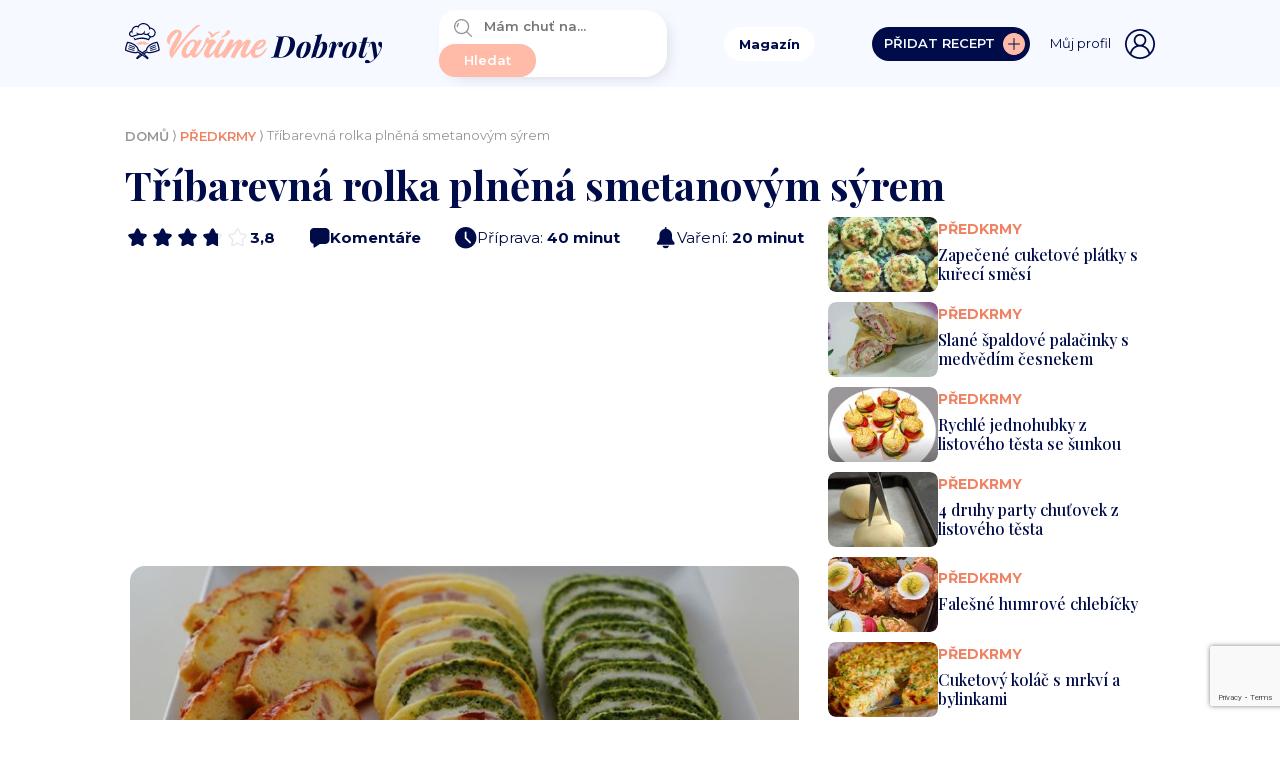

--- FILE ---
content_type: text/html; charset=UTF-8
request_url: https://varimedobroty.cz/recept/tribarevna-rolka-plnena-smetanovym-syrem/
body_size: 51297
content:
<!DOCTYPE html><html lang="cs"><head>  <script>(function(w,d,s,l,i){w[l]=w[l]||[];w[l].push({'gtm.start':
new Date().getTime(),event:'gtm.js'});var f=d.getElementsByTagName(s)[0],
j=d.createElement(s),dl=l!='dataLayer'?'&l='+l:'';j.async=true;j.src=
'https://www.googletagmanager.com/gtm.js?id='+i+dl;f.parentNode.insertBefore(j,f);
})(window,document,'script','dataLayer','GTM-NX4RWZG');</script>  <script async src="https://cdn.performax.cz/yi/adsbypx/px_autoads.js?aab=ulite"></script> <link rel="stylesheet" media="print" onload="this.onload=null;this.media='all';" id="ao_optimized_gfonts" href="https://fonts.googleapis.com/css?family=Montserrat:italic00,200,300,400,500,600,700,800,900,italic100,italic200,italic300,italic400,italic500,italic600,italic700,italic800,italic900%7CPlayfair+Display:400,500,600,700,800,900,italic400,italic500,italic600,italic700,italic800,italic900%7CCaveat:400,700&amp;display=swap"><link rel="stylesheet" href="https://cdn.performax.cz/yi/adsbypx/px_autoads.css"/><meta charset="utf-8"><meta name="viewport" content="width=device-width, initial-scale=1, maximum-scale=1, user-scalable=1"><meta name='robots' content='max-image-preview:large' /><title>Tříbarevná rolka plněná smetanovým sýrem: Bezkonkurenční recept, každá návštěva mě po ochutnání prosí o recept!</title><meta name="description" content="Plánujete společenské posezení s přáteli? Pak nesmí na slavnostně prostřeném stole chybět nejrůznější chuťovky. Co takhle zkusit tříbarevnou rolku se smetanovým krémem, která nejen že skvěle chutná, ale také bezvadně vypadá?" /><meta name="robots" content="index, follow, max-snippet:-1, max-image-preview:large, max-video-preview:-1" /><link rel="canonical" href="https://varimedobroty.cz/recept/tribarevna-rolka-plnena-smetanovym-syrem/" /><meta property="og:locale" content="cs_CZ" /><meta property="og:type" content="article" /><meta property="og:title" content="Tříbarevná rolka plněná smetanovým sýrem: Bezkonkurenční recept, každá návštěva mě po ochutnání prosí o recept!" /><meta property="og:description" content="Plánujete společenské posezení s přáteli? Pak nesmí na slavnostně prostřeném stole chybět nejrůznější chuťovky. Co takhle zkusit tříbarevnou rolku se smetanovým krémem, která nejen že skvěle chutná, ale také bezvadně vypadá?" /><meta property="og:url" content="https://varimedobroty.cz/recept/tribarevna-rolka-plnena-smetanovym-syrem/" /><meta property="og:site_name" content="VařímeDobroty.cz" /><meta property="og:image" content="https://varimedobroty.cz/wp-content/uploads/2021/05/rolka.jpeg" /><meta property="og:image:width" content="875" /><meta property="og:image:height" content="594" /><meta name="twitter:card" content="summary_large_image" /><style media="all">.abc-discover-article-list{max-width:1000px;margin:15px auto}.abc-discover-article-list>h2,.abc-discover-list-wrapper>h3{font-size:16px;font-weight:700;font-stretch:normal;font-style:normal;line-height:1.2;letter-spacing:normal;text-align:left;color:#000;margin:15px 0 15px}.abc-discover-list-item{display:flex;gap:25px;border-bottom:1px solid #f1eeea;padding-bottom:14px;margin-bottom:15px}.abc-discover-image img{max-width:145px;border-radius:6px}.abc-discover-content{display:flex;align-content:stretch;flex-wrap:wrap}.abc-discover-content h2 a,.abc-discover-content h2{width:100%;font-family:var(--secondary-font);font-size:18px;font-weight:500;font-stretch:normal;font-style:normal;line-height:1.56;letter-spacing:normal;text-align:left;color:#000;text-decoration:none}.abc-discover-content a:hover{text-decoration:underline}.abc-discover-info{display:flex;align-items:center;gap:6px;font-family:var(--secondary-font);font-size:12px;font-weight:400;font-stretch:normal;font-style:normal;line-height:1.3;letter-spacing:normal;text-align:left;color:#727272;margin-right:5px}.abc-discover-info p{padding:0!important;margin:0!important;line-height:1!important}.abc-discover-info img{width:18px;margin-top:-1px}.abc-discover-list-item{display:grid;grid-template-columns:145px 1.4fr;grid-template-rows:auto auto;gap:0px 15px;grid-auto-flow:row;grid-template-areas:"abc-discover-image abc-discover-content" "abc-discover-image abc-discover-action"}.abc-discover-action{grid-area:abc-discover-action;display:flex;align-items:center}.abc-discover-image{grid-area:abc-discover-image}.abc-discover-content{grid-area:abc-discover-content}.entry-social-interaction.entry-social-interactions-comments{line-height:1.2}.entry-social-interaction.entry-social-interactions-comments a{display:inline-block;text-decoration:none;color:#000;font-size:14px;font-family:Arial,sans-serif}.entry-social-interaction.entry-social-interactions-comments img{width:14px}.entry-social-interaction.entry-social-interactions-comments svg{color:#000;height:14px;position:relative;padding-right:1px;top:2px}.entry-social-interaction.entry-social-interactions-comments a:hover{color:#888}.entry-social-interaction.entry-social-interactions-comments a:hover svg{color:#888}@media (max-width:768px){.abc-discover-action{margin-top:2px}.abc-discover-list-item:not(.full-image){display:grid;grid-template-columns:1.4fr 100px;grid-template-rows:auto auto;gap:0px 5px;grid-auto-flow:row;grid-template-areas:"abc-discover-content abc-discover-image" "abc-discover-action abc-discover-action"}.abc-discover-list-item:not(.full-image) .abc-discover-image img{width:100px;height:100px;object-fit:cover}.abc-discover-list-item.no-image{display:grid;grid-template-columns:1.4fr 100px;grid-template-rows:auto auto;gap:0px 5px;grid-auto-flow:row;grid-template-areas:"abc-discover-content abc-discover-content" "abc-discover-action abc-discover-action"}.abc-discover-list-item.no-image .abc-discover-image{display:none}.abc-discover-list-item.full-image{flex-direction:column}.abc-discover-list-item.full-image{display:grid;grid-template-columns:1.4fr 100px;grid-template-rows:auto auto auto;gap:0px 5px;grid-auto-flow:row;grid-template-areas:"abc-discover-image abc-discover-image" "abc-discover-content abc-discover-content" "abc-discover-action abc-discover-action"}.abc-discover-list-item.full-image .abc-discover-image img{max-width:100%;width:100%}.abc-discover-content a,.abc-discover-content h2 a,.abc-discover-content h2{width:100%;font-size:16px;line-height:1.4}.abc-discover-info{line-height:1;padding-top:3px;font-size:10px;align-items:center}.abc-discover-info img{width:14px}.abc-discover-info>*{margin:0;padding:0}}
.footer-nav-special-box-heading-text{font-size:13px;font-weight:900;font-stretch:normal;font-style:normal;line-height:1;letter-spacing:normal;text-align:left;color:#6f6f6f}.footer-nav-special-box{width:100%;max-width:1000px !important;border-radius:20px;padding:calc(var(--content-padding));display:block;margin:0 auto 25px;background:#fff}.footer-nav-special-box-heading-logo img{width:141px}.footer-nav-special-box-heading{display:flex;align-items:end;gap:15px;border-bottom:1px solid grey;padding-bottom:6px;margin-bottom:20px}.footer-nav-special-column{display:flex;flex-wrap:wrap}.footer-nav-special-item-inner{width:16.66%;box-sizing:border-box}.footer-nav-special-list-item{padding-right:15px}.footer-nav-special-item-inner h3{margin:0 0 13px;font-size:13px;font-weight:900;font-stretch:normal;font-style:normal;line-height:1.2;letter-spacing:normal;text-align:left;color:#010101}.footer-nav-special-item-inner h3 a{font-size:13px;font-weight:900;font-stretch:normal;font-style:normal;line-height:1.2;letter-spacing:normal;text-align:left;color:#010101;text-decoration:none}.footer-nav-special-item-inner h3 a:hover{text-decoration:underline}.footer-nav-special-list-item a,.footer-nav-special-list-item span{font-size:13px;font-weight:400;font-stretch:normal;font-style:normal;line-height:1.33;letter-spacing:normal;text-align:left;color:#000}.footer-nav-special-list-item a:hover{color:#8e7652}.footer-nav-special-tag-list-item{margin-top:6px}.footer-nav-special-tag-list-item a,.footer-nav-special-tag-list-item span{border-radius:11.5px;background-color:#f4f4f4;font-size:13px;font-weight:400;font-stretch:normal;font-style:normal;line-height:1;letter-spacing:normal;text-align:left;color:#000;display:inline-block;padding:6px 10px;text-decoration:none}.footer-nav-special-tag-list-item a:hover{background-color:#8e7652;text-decoration:none;color:#fff}.footer-nav-special-article-list-item{margin-top:10px;padding-right:15px}.footer-nav-special-article-list-item span,.footer-nav-special-article-list-item a{font-size:12px;font-weight:400;font-stretch:normal;font-style:normal;line-height:1.33;letter-spacing:normal;text-align:left;color:#6f6f6f}.footer-nav-special-article-list-item a:hover{color:#8e7652}.footer-nav-special-list{min-height:100px}.footer-nav-special-tag-list{min-height:80px;margin:15px 0 25px}@media (max-width:980px){.footer-nav-special-item-inner{width:33.33%;margin-bottom:25px}}@media (max-width:500px){.footer-nav-special-item-inner{width:50%;margin-bottom:25px}.footer-nav-special-item-inner:nth-child(2n){padding-left:25px}}
/*!
 * Bootstrap Reboot v5.1.3 (https://getbootstrap.com/)
 * Copyright 2011-2021 The Bootstrap Authors
 * Copyright 2011-2021 Twitter, Inc.
 * Licensed under MIT (https://github.com/twbs/bootstrap/blob/main/LICENSE)
 * Forked from Normalize.css, licensed MIT (https://github.com/necolas/normalize.css/blob/master/LICENSE.md)
 */
:root{--bs-blue:#0d6efd;--bs-indigo:#6610f2;--bs-purple:#6f42c1;--bs-pink:#d63384;--bs-red:#dc3545;--bs-orange:#fd7e14;--bs-yellow:#ffc107;--bs-green:#198754;--bs-teal:#20c997;--bs-cyan:#0dcaf0;--bs-white:#fff;--bs-gray:#6c757d;--bs-gray-dark:#343a40;--bs-gray-100:#f8f9fa;--bs-gray-200:#e9ecef;--bs-gray-300:#dee2e6;--bs-gray-400:#ced4da;--bs-gray-500:#adb5bd;--bs-gray-600:#6c757d;--bs-gray-700:#495057;--bs-gray-800:#343a40;--bs-gray-900:#212529;--bs-primary:#0d6efd;--bs-secondary:#6c757d;--bs-success:#198754;--bs-info:#0dcaf0;--bs-warning:#ffc107;--bs-danger:#dc3545;--bs-light:#f8f9fa;--bs-dark:#212529;--bs-primary-rgb:13,110,253;--bs-secondary-rgb:108,117,125;--bs-success-rgb:25,135,84;--bs-info-rgb:13,202,240;--bs-warning-rgb:255,193,7;--bs-danger-rgb:220,53,69;--bs-light-rgb:248,249,250;--bs-dark-rgb:33,37,41;--bs-white-rgb:255,255,255;--bs-black-rgb:0,0,0;--bs-body-color-rgb:33,37,41;--bs-body-bg-rgb:255,255,255;--bs-font-sans-serif:system-ui,-apple-system,"Segoe UI",Roboto,"Helvetica Neue",Arial,"Noto Sans","Liberation Sans",sans-serif,"Apple Color Emoji","Segoe UI Emoji","Segoe UI Symbol","Noto Color Emoji";--bs-font-monospace:SFMono-Regular,Menlo,Monaco,Consolas,"Liberation Mono","Courier New",monospace;--bs-gradient:linear-gradient(180deg,rgba(255,255,255,.15),rgba(255,255,255,0));--bs-body-font-family:var(--bs-font-sans-serif);--bs-body-font-size:1rem;--bs-body-font-weight:400;--bs-body-line-height:1.5;--bs-body-color:#212529;--bs-body-bg:#fff}*,*:before,*:after{box-sizing:border-box}@media (prefers-reduced-motion:no-preference){:root{scroll-behavior:smooth}}body{margin:0;font-family:var(--bs-body-font-family);font-size:var(--bs-body-font-size);font-weight:var(--bs-body-font-weight);line-height:var(--bs-body-line-height);color:var(--bs-body-color);text-align:var(--bs-body-text-align);background-color:var(--bs-body-bg);-webkit-text-size-adjust:100%;-webkit-tap-highlight-color:rgba(0,0,0,0)}hr{margin:1rem 0;color:inherit;background-color:currentColor;border:0;opacity:.25}hr:not([size]){height:1px}h1,h2,h3,h4,h5,h6{margin-top:0;margin-bottom:.5rem;font-weight:500;line-height:1.2}h1{font-size:calc(1.375rem + 1.5vw)}@media (min-width:1200px){h1{font-size:2.5rem}}h2{font-size:calc(1.325rem + .9vw)}@media (min-width:1200px){h2{font-size:2rem}}h3{font-size:calc(1.3rem + .6vw)}@media (min-width:1200px){h3{font-size:1.75rem}}h4{font-size:calc(1.275rem + .3vw)}@media (min-width:1200px){h4{font-size:1.5rem}}h5{font-size:1.25rem}h6{font-size:1rem}p{margin-top:0;margin-bottom:1rem}abbr[title],abbr[data-bs-original-title]{text-decoration:underline dotted;cursor:help;text-decoration-skip-ink:none}address{margin-bottom:1rem;font-style:normal;line-height:inherit}ol,ul{padding-left:2rem}ol,ul,dl{margin-top:0;margin-bottom:1rem}ol ol,ul ul,ol ul,ul ol{margin-bottom:0}dt{font-weight:700}dd{margin-bottom:.5rem;margin-left:0}blockquote{margin:0 0 1rem}b,strong{font-weight:bolder}small{font-size:.875em}mark{padding:.2em;background-color:#fcf8e3}sub,sup{position:relative;font-size:.75em;line-height:0;vertical-align:baseline}sub{bottom:-.25em}sup{top:-.5em}a{color:#0d6efd;text-decoration:underline}a:hover{color:#0a58ca}a:not([href]):not([class]),a:not([href]):not([class]):hover{color:inherit;text-decoration:none}pre,code,kbd,samp{font-family:var(--bs-font-monospace);font-size:1em;direction:ltr;unicode-bidi:bidi-override}pre{display:block;margin-top:0;margin-bottom:1rem;overflow:auto;font-size:.875em}pre code{font-size:inherit;color:inherit;word-break:normal}code{font-size:.875em;color:#d63384;word-wrap:break-word}a>code{color:inherit}kbd{padding:.2rem .4rem;font-size:.875em;color:#fff;background-color:#212529;border-radius:.2rem}kbd kbd{padding:0;font-size:1em;font-weight:700}figure{margin:0 0 1rem}img,svg{vertical-align:middle}table{caption-side:bottom;border-collapse:collapse}caption{padding-top:.5rem;padding-bottom:.5rem;color:#6c757d;text-align:left}th{text-align:inherit;text-align:-webkit-match-parent}thead,tbody,tfoot,tr,td,th{border-color:inherit;border-style:solid;border-width:0}label{display:inline-block}button{border-radius:0}button:focus:not(:focus-visible){outline:0}input,button,select,optgroup,textarea{margin:0;font-family:inherit;font-size:inherit;line-height:inherit}button,select{text-transform:none}[role=button]{cursor:pointer}select{word-wrap:normal}select:disabled{opacity:1}[list]::-webkit-calendar-picker-indicator{display:none}button,[type=button],[type=reset],[type=submit]{-webkit-appearance:button}button:not(:disabled),[type=button]:not(:disabled),[type=reset]:not(:disabled),[type=submit]:not(:disabled){cursor:pointer}::-moz-focus-inner{padding:0;border-style:none}textarea{resize:vertical}fieldset{min-width:0;padding:0;margin:0;border:0}legend{float:left;width:100%;padding:0;margin-bottom:.5rem;font-size:calc(1.275rem + .3vw);line-height:inherit}@media (min-width:1200px){legend{font-size:1.5rem}}legend+*{clear:left}::-webkit-datetime-edit-fields-wrapper,::-webkit-datetime-edit-text,::-webkit-datetime-edit-minute,::-webkit-datetime-edit-hour-field,::-webkit-datetime-edit-day-field,::-webkit-datetime-edit-month-field,::-webkit-datetime-edit-year-field{padding:0}::-webkit-inner-spin-button{height:auto}[type=search]{outline-offset:-2px;-webkit-appearance:textfield}::-webkit-search-decoration{-webkit-appearance:none}::-webkit-color-swatch-wrapper{padding:0}::file-selector-button{font:inherit}::-webkit-file-upload-button{font:inherit;-webkit-appearance:button}output{display:inline-block}iframe{border:0}summary{display:list-item;cursor:pointer}progress{vertical-align:baseline}[hidden]{display:none !important}
/*!
 * Bootstrap Grid v5.1.3 (https://getbootstrap.com/)
 * Copyright 2011-2021 The Bootstrap Authors
 * Copyright 2011-2021 Twitter, Inc.
 * Licensed under MIT (https://github.com/twbs/bootstrap/blob/main/LICENSE)
 */
:root{--bs-blue:#0d6efd;--bs-indigo:#6610f2;--bs-purple:#6f42c1;--bs-pink:#d63384;--bs-red:#dc3545;--bs-orange:#fd7e14;--bs-yellow:#ffc107;--bs-green:#198754;--bs-teal:#20c997;--bs-cyan:#0dcaf0;--bs-white:#fff;--bs-gray:#6c757d;--bs-gray-dark:#343a40;--bs-gray-100:#f8f9fa;--bs-gray-200:#e9ecef;--bs-gray-300:#dee2e6;--bs-gray-400:#ced4da;--bs-gray-500:#adb5bd;--bs-gray-600:#6c757d;--bs-gray-700:#495057;--bs-gray-800:#343a40;--bs-gray-900:#212529;--bs-primary:#0d6efd;--bs-secondary:#6c757d;--bs-success:#198754;--bs-info:#0dcaf0;--bs-warning:#ffc107;--bs-danger:#dc3545;--bs-light:#f8f9fa;--bs-dark:#212529;--bs-primary-rgb:13,110,253;--bs-secondary-rgb:108,117,125;--bs-success-rgb:25,135,84;--bs-info-rgb:13,202,240;--bs-warning-rgb:255,193,7;--bs-danger-rgb:220,53,69;--bs-light-rgb:248,249,250;--bs-dark-rgb:33,37,41;--bs-white-rgb:255,255,255;--bs-black-rgb:0,0,0;--bs-body-color-rgb:33,37,41;--bs-body-bg-rgb:255,255,255;--bs-font-sans-serif:system-ui,-apple-system,"Segoe UI",Roboto,"Helvetica Neue",Arial,"Noto Sans","Liberation Sans",sans-serif,"Apple Color Emoji","Segoe UI Emoji","Segoe UI Symbol","Noto Color Emoji";--bs-font-monospace:SFMono-Regular,Menlo,Monaco,Consolas,"Liberation Mono","Courier New",monospace;--bs-gradient:linear-gradient(180deg,rgba(255,255,255,.15),rgba(255,255,255,0));--bs-body-font-family:var(--bs-font-sans-serif);--bs-body-font-size:1rem;--bs-body-font-weight:400;--bs-body-line-height:1.5;--bs-body-color:#212529;--bs-body-bg:#fff}.container,.container-fluid,.container-sm,.container-md,.container-lg,.container-xl,.container-xxl{width:100%;padding-right:var(--bs-gutter-x,.75rem);padding-left:var(--bs-gutter-x,.75rem);margin-right:auto;margin-left:auto}@media (min-width:576px){.container,.container-sm{max-width:540px}}@media (min-width:768px){.container,.container-sm,.container-md{max-width:720px}}@media (min-width:992px){.container,.container-sm,.container-md,.container-lg{max-width:960px}}@media (min-width:1200px){.container,.container-sm,.container-md,.container-lg,.container-xl{max-width:1079px}}@media (min-width:1400px){.container,.container-sm,.container-md,.container-lg,.container-xl,.container-xxl{max-width:1080px}}.row{--bs-gutter-x:1.5rem;--bs-gutter-y:0;display:flex;flex-wrap:wrap;margin-top:calc(-1*var(--bs-gutter-y));margin-right:calc(-.5*var(--bs-gutter-x));margin-left:calc(-.5*var(--bs-gutter-x))}.row>*{box-sizing:border-box;flex-shrink:0;width:100%;max-width:100%;padding-right:calc(var(--bs-gutter-x)*.5);padding-left:calc(var(--bs-gutter-x)*.5);margin-top:var(--bs-gutter-y)}.grid{display:grid;grid-template-rows:repeat(var(--bs-rows,1),1fr);grid-template-columns:repeat(var(--bs-columns,12),1fr);gap:var(--bs-gap,1.5rem)}.grid .g-col-1{grid-column:auto/span 1}.grid .g-col-2{grid-column:auto/span 2}.grid .g-col-3{grid-column:auto/span 3}.grid .g-col-4{grid-column:auto/span 4}.grid .g-col-5{grid-column:auto/span 5}.grid .g-col-6{grid-column:auto/span 6}.grid .g-col-7{grid-column:auto/span 7}.grid .g-col-8{grid-column:auto/span 8}.grid .g-col-9{grid-column:auto/span 9}.grid .g-col-10{grid-column:auto/span 10}.grid .g-col-11{grid-column:auto/span 11}.grid .g-col-12{grid-column:auto/span 12}.grid .g-start-1{grid-column-start:1}.grid .g-start-2{grid-column-start:2}.grid .g-start-3{grid-column-start:3}.grid .g-start-4{grid-column-start:4}.grid .g-start-5{grid-column-start:5}.grid .g-start-6{grid-column-start:6}.grid .g-start-7{grid-column-start:7}.grid .g-start-8{grid-column-start:8}.grid .g-start-9{grid-column-start:9}.grid .g-start-10{grid-column-start:10}.grid .g-start-11{grid-column-start:11}@media (min-width:576px){.grid .g-col-sm-1{grid-column:auto/span 1}.grid .g-col-sm-2{grid-column:auto/span 2}.grid .g-col-sm-3{grid-column:auto/span 3}.grid .g-col-sm-4{grid-column:auto/span 4}.grid .g-col-sm-5{grid-column:auto/span 5}.grid .g-col-sm-6{grid-column:auto/span 6}.grid .g-col-sm-7{grid-column:auto/span 7}.grid .g-col-sm-8{grid-column:auto/span 8}.grid .g-col-sm-9{grid-column:auto/span 9}.grid .g-col-sm-10{grid-column:auto/span 10}.grid .g-col-sm-11{grid-column:auto/span 11}.grid .g-col-sm-12{grid-column:auto/span 12}.grid .g-start-sm-1{grid-column-start:1}.grid .g-start-sm-2{grid-column-start:2}.grid .g-start-sm-3{grid-column-start:3}.grid .g-start-sm-4{grid-column-start:4}.grid .g-start-sm-5{grid-column-start:5}.grid .g-start-sm-6{grid-column-start:6}.grid .g-start-sm-7{grid-column-start:7}.grid .g-start-sm-8{grid-column-start:8}.grid .g-start-sm-9{grid-column-start:9}.grid .g-start-sm-10{grid-column-start:10}.grid .g-start-sm-11{grid-column-start:11}}@media (min-width:768px){.grid .g-col-md-1{grid-column:auto/span 1}.grid .g-col-md-2{grid-column:auto/span 2}.grid .g-col-md-3{grid-column:auto/span 3}.grid .g-col-md-4{grid-column:auto/span 4}.grid .g-col-md-5{grid-column:auto/span 5}.grid .g-col-md-6{grid-column:auto/span 6}.grid .g-col-md-7{grid-column:auto/span 7}.grid .g-col-md-8{grid-column:auto/span 8}.grid .g-col-md-9{grid-column:auto/span 9}.grid .g-col-md-10{grid-column:auto/span 10}.grid .g-col-md-11{grid-column:auto/span 11}.grid .g-col-md-12{grid-column:auto/span 12}.grid .g-start-md-1{grid-column-start:1}.grid .g-start-md-2{grid-column-start:2}.grid .g-start-md-3{grid-column-start:3}.grid .g-start-md-4{grid-column-start:4}.grid .g-start-md-5{grid-column-start:5}.grid .g-start-md-6{grid-column-start:6}.grid .g-start-md-7{grid-column-start:7}.grid .g-start-md-8{grid-column-start:8}.grid .g-start-md-9{grid-column-start:9}.grid .g-start-md-10{grid-column-start:10}.grid .g-start-md-11{grid-column-start:11}}@media (min-width:992px){.grid .g-col-lg-1{grid-column:auto/span 1}.grid .g-col-lg-2{grid-column:auto/span 2}.grid .g-col-lg-3{grid-column:auto/span 3}.grid .g-col-lg-4{grid-column:auto/span 4}.grid .g-col-lg-5{grid-column:auto/span 5}.grid .g-col-lg-6{grid-column:auto/span 6}.grid .g-col-lg-7{grid-column:auto/span 7}.grid .g-col-lg-8{grid-column:auto/span 8}.grid .g-col-lg-9{grid-column:auto/span 9}.grid .g-col-lg-10{grid-column:auto/span 10}.grid .g-col-lg-11{grid-column:auto/span 11}.grid .g-col-lg-12{grid-column:auto/span 12}.grid .g-start-lg-1{grid-column-start:1}.grid .g-start-lg-2{grid-column-start:2}.grid .g-start-lg-3{grid-column-start:3}.grid .g-start-lg-4{grid-column-start:4}.grid .g-start-lg-5{grid-column-start:5}.grid .g-start-lg-6{grid-column-start:6}.grid .g-start-lg-7{grid-column-start:7}.grid .g-start-lg-8{grid-column-start:8}.grid .g-start-lg-9{grid-column-start:9}.grid .g-start-lg-10{grid-column-start:10}.grid .g-start-lg-11{grid-column-start:11}}@media (min-width:1200px){.grid .g-col-xl-1{grid-column:auto/span 1}.grid .g-col-xl-2{grid-column:auto/span 2}.grid .g-col-xl-3{grid-column:auto/span 3}.grid .g-col-xl-4{grid-column:auto/span 4}.grid .g-col-xl-5{grid-column:auto/span 5}.grid .g-col-xl-6{grid-column:auto/span 6}.grid .g-col-xl-7{grid-column:auto/span 7}.grid .g-col-xl-8{grid-column:auto/span 8}.grid .g-col-xl-9{grid-column:auto/span 9}.grid .g-col-xl-10{grid-column:auto/span 10}.grid .g-col-xl-11{grid-column:auto/span 11}.grid .g-col-xl-12{grid-column:auto/span 12}.grid .g-start-xl-1{grid-column-start:1}.grid .g-start-xl-2{grid-column-start:2}.grid .g-start-xl-3{grid-column-start:3}.grid .g-start-xl-4{grid-column-start:4}.grid .g-start-xl-5{grid-column-start:5}.grid .g-start-xl-6{grid-column-start:6}.grid .g-start-xl-7{grid-column-start:7}.grid .g-start-xl-8{grid-column-start:8}.grid .g-start-xl-9{grid-column-start:9}.grid .g-start-xl-10{grid-column-start:10}.grid .g-start-xl-11{grid-column-start:11}}@media (min-width:1400px){.grid .g-col-xxl-1{grid-column:auto/span 1}.grid .g-col-xxl-2{grid-column:auto/span 2}.grid .g-col-xxl-3{grid-column:auto/span 3}.grid .g-col-xxl-4{grid-column:auto/span 4}.grid .g-col-xxl-5{grid-column:auto/span 5}.grid .g-col-xxl-6{grid-column:auto/span 6}.grid .g-col-xxl-7{grid-column:auto/span 7}.grid .g-col-xxl-8{grid-column:auto/span 8}.grid .g-col-xxl-9{grid-column:auto/span 9}.grid .g-col-xxl-10{grid-column:auto/span 10}.grid .g-col-xxl-11{grid-column:auto/span 11}.grid .g-col-xxl-12{grid-column:auto/span 12}.grid .g-start-xxl-1{grid-column-start:1}.grid .g-start-xxl-2{grid-column-start:2}.grid .g-start-xxl-3{grid-column-start:3}.grid .g-start-xxl-4{grid-column-start:4}.grid .g-start-xxl-5{grid-column-start:5}.grid .g-start-xxl-6{grid-column-start:6}.grid .g-start-xxl-7{grid-column-start:7}.grid .g-start-xxl-8{grid-column-start:8}.grid .g-start-xxl-9{grid-column-start:9}.grid .g-start-xxl-10{grid-column-start:10}.grid .g-start-xxl-11{grid-column-start:11}}.col{flex:1 0 0%}.row-cols-auto>*{flex:0 0 auto;width:auto}.row-cols-1>*{flex:0 0 auto;width:100%}.row-cols-2>*{flex:0 0 auto;width:50%}.row-cols-3>*{flex:0 0 auto;width:33.3333333333%}.row-cols-4>*{flex:0 0 auto;width:25%}.row-cols-5>*{flex:0 0 auto;width:20%}.row-cols-6>*{flex:0 0 auto;width:16.6666666667%}.col-auto{flex:0 0 auto;width:auto}.col-1{flex:0 0 auto;width:8.33333333%}.col-2{flex:0 0 auto;width:16.66666667%}.col-3{flex:0 0 auto;width:25%}.col-4{flex:0 0 auto;width:33.33333333%}.col-5{flex:0 0 auto;width:41.66666667%}.col-6{flex:0 0 auto;width:50%}.col-7{flex:0 0 auto;width:58.33333333%}.col-8{flex:0 0 auto;width:66.66666667%}.col-9{flex:0 0 auto;width:75%}.col-10{flex:0 0 auto;width:83.33333333%}.col-11{flex:0 0 auto;width:91.66666667%}.col-12{flex:0 0 auto;width:100%}.offset-1{margin-left:8.33333333%}.offset-2{margin-left:16.66666667%}.offset-3{margin-left:25%}.offset-4{margin-left:33.33333333%}.offset-5{margin-left:41.66666667%}.offset-6{margin-left:50%}.offset-7{margin-left:58.33333333%}.offset-8{margin-left:66.66666667%}.offset-9{margin-left:75%}.offset-10{margin-left:83.33333333%}.offset-11{margin-left:91.66666667%}.g-0,.gx-0{--bs-gutter-x:0}.g-0,.gy-0{--bs-gutter-y:0}.g-1,.gx-1{--bs-gutter-x:.25rem}.g-1,.gy-1{--bs-gutter-y:.25rem}.g-2,.gx-2{--bs-gutter-x:.5rem}.g-2,.gy-2{--bs-gutter-y:.5rem}.g-3,.gx-3{--bs-gutter-x:1rem}.g-3,.gy-3{--bs-gutter-y:1rem}.g-4,.gx-4{--bs-gutter-x:1.5rem}.g-4,.gy-4{--bs-gutter-y:1.5rem}.g-5,.gx-5{--bs-gutter-x:3rem}.g-5,.gy-5{--bs-gutter-y:3rem}@media (min-width:576px){.col-sm{flex:1 0 0%}.row-cols-sm-auto>*{flex:0 0 auto;width:auto}.row-cols-sm-1>*{flex:0 0 auto;width:100%}.row-cols-sm-2>*{flex:0 0 auto;width:50%}.row-cols-sm-3>*{flex:0 0 auto;width:33.3333333333%}.row-cols-sm-4>*{flex:0 0 auto;width:25%}.row-cols-sm-5>*{flex:0 0 auto;width:20%}.row-cols-sm-6>*{flex:0 0 auto;width:16.6666666667%}.col-sm-auto{flex:0 0 auto;width:auto}.col-sm-1{flex:0 0 auto;width:8.33333333%}.col-sm-2{flex:0 0 auto;width:16.66666667%}.col-sm-3{flex:0 0 auto;width:25%}.col-sm-4{flex:0 0 auto;width:33.33333333%}.col-sm-5{flex:0 0 auto;width:41.66666667%}.col-sm-6{flex:0 0 auto;width:50%}.col-sm-7{flex:0 0 auto;width:58.33333333%}.col-sm-8{flex:0 0 auto;width:66.66666667%}.col-sm-9{flex:0 0 auto;width:75%}.col-sm-10{flex:0 0 auto;width:83.33333333%}.col-sm-11{flex:0 0 auto;width:91.66666667%}.col-sm-12{flex:0 0 auto;width:100%}.offset-sm-0{margin-left:0}.offset-sm-1{margin-left:8.33333333%}.offset-sm-2{margin-left:16.66666667%}.offset-sm-3{margin-left:25%}.offset-sm-4{margin-left:33.33333333%}.offset-sm-5{margin-left:41.66666667%}.offset-sm-6{margin-left:50%}.offset-sm-7{margin-left:58.33333333%}.offset-sm-8{margin-left:66.66666667%}.offset-sm-9{margin-left:75%}.offset-sm-10{margin-left:83.33333333%}.offset-sm-11{margin-left:91.66666667%}.g-sm-0,.gx-sm-0{--bs-gutter-x:0}.g-sm-0,.gy-sm-0{--bs-gutter-y:0}.g-sm-1,.gx-sm-1{--bs-gutter-x:.25rem}.g-sm-1,.gy-sm-1{--bs-gutter-y:.25rem}.g-sm-2,.gx-sm-2{--bs-gutter-x:.5rem}.g-sm-2,.gy-sm-2{--bs-gutter-y:.5rem}.g-sm-3,.gx-sm-3{--bs-gutter-x:1rem}.g-sm-3,.gy-sm-3{--bs-gutter-y:1rem}.g-sm-4,.gx-sm-4{--bs-gutter-x:1.5rem}.g-sm-4,.gy-sm-4{--bs-gutter-y:1.5rem}.g-sm-5,.gx-sm-5{--bs-gutter-x:3rem}.g-sm-5,.gy-sm-5{--bs-gutter-y:3rem}}@media (min-width:768px){.col-md{flex:1 0 0%}.row-cols-md-auto>*{flex:0 0 auto;width:auto}.row-cols-md-1>*{flex:0 0 auto;width:100%}.row-cols-md-2>*{flex:0 0 auto;width:50%}.row-cols-md-3>*{flex:0 0 auto;width:33.3333333333%}.row-cols-md-4>*{flex:0 0 auto;width:25%}.row-cols-md-5>*{flex:0 0 auto;width:20%}.row-cols-md-6>*{flex:0 0 auto;width:16.6666666667%}.col-md-auto{flex:0 0 auto;width:auto}.col-md-1{flex:0 0 auto;width:8.33333333%}.col-md-2{flex:0 0 auto;width:16.66666667%}.col-md-3{flex:0 0 auto;width:25%}.col-md-4{flex:0 0 auto;width:33.33333333%}.col-md-5{flex:0 0 auto;width:41.66666667%}.col-md-6{flex:0 0 auto;width:50%}.col-md-7{flex:0 0 auto;width:58.33333333%}.col-md-8{flex:0 0 auto;width:66.66666667%}.col-md-9{flex:0 0 auto;width:75%}.col-md-10{flex:0 0 auto;width:83.33333333%}.col-md-11{flex:0 0 auto;width:91.66666667%}.col-md-12{flex:0 0 auto;width:100%}.offset-md-0{margin-left:0}.offset-md-1{margin-left:8.33333333%}.offset-md-2{margin-left:16.66666667%}.offset-md-3{margin-left:25%}.offset-md-4{margin-left:33.33333333%}.offset-md-5{margin-left:41.66666667%}.offset-md-6{margin-left:50%}.offset-md-7{margin-left:58.33333333%}.offset-md-8{margin-left:66.66666667%}.offset-md-9{margin-left:75%}.offset-md-10{margin-left:83.33333333%}.offset-md-11{margin-left:91.66666667%}.g-md-0,.gx-md-0{--bs-gutter-x:0}.g-md-0,.gy-md-0{--bs-gutter-y:0}.g-md-1,.gx-md-1{--bs-gutter-x:.25rem}.g-md-1,.gy-md-1{--bs-gutter-y:.25rem}.g-md-2,.gx-md-2{--bs-gutter-x:.5rem}.g-md-2,.gy-md-2{--bs-gutter-y:.5rem}.g-md-3,.gx-md-3{--bs-gutter-x:1rem}.g-md-3,.gy-md-3{--bs-gutter-y:1rem}.g-md-4,.gx-md-4{--bs-gutter-x:1.5rem}.g-md-4,.gy-md-4{--bs-gutter-y:1.5rem}.g-md-5,.gx-md-5{--bs-gutter-x:3rem}.g-md-5,.gy-md-5{--bs-gutter-y:3rem}}@media (min-width:992px){.col-lg{flex:1 0 0%}.row-cols-lg-auto>*{flex:0 0 auto;width:auto}.row-cols-lg-1>*{flex:0 0 auto;width:100%}.row-cols-lg-2>*{flex:0 0 auto;width:50%}.row-cols-lg-3>*{flex:0 0 auto;width:33.3333333333%}.row-cols-lg-4>*{flex:0 0 auto;width:25%}.row-cols-lg-5>*{flex:0 0 auto;width:20%}.row-cols-lg-6>*{flex:0 0 auto;width:16.6666666667%}.col-lg-auto{flex:0 0 auto;width:auto}.col-lg-1{flex:0 0 auto;width:8.33333333%}.col-lg-2{flex:0 0 auto;width:16.66666667%}.col-lg-3{flex:0 0 auto;width:25%}.col-lg-4{flex:0 0 auto;width:33.33333333%}.col-lg-5{flex:0 0 auto;width:41.66666667%}.col-lg-6{flex:0 0 auto;width:50%}.col-lg-7{flex:0 0 auto;width:58.33333333%}.col-lg-8{flex:0 0 auto;width:66.66666667%}.col-lg-9{flex:0 0 auto;width:75%}.col-lg-10{flex:0 0 auto;width:83.33333333%}.col-lg-11{flex:0 0 auto;width:91.66666667%}.col-lg-12{flex:0 0 auto;width:100%}.offset-lg-0{margin-left:0}.offset-lg-1{margin-left:8.33333333%}.offset-lg-2{margin-left:16.66666667%}.offset-lg-3{margin-left:25%}.offset-lg-4{margin-left:33.33333333%}.offset-lg-5{margin-left:41.66666667%}.offset-lg-6{margin-left:50%}.offset-lg-7{margin-left:58.33333333%}.offset-lg-8{margin-left:66.66666667%}.offset-lg-9{margin-left:75%}.offset-lg-10{margin-left:83.33333333%}.offset-lg-11{margin-left:91.66666667%}.g-lg-0,.gx-lg-0{--bs-gutter-x:0}.g-lg-0,.gy-lg-0{--bs-gutter-y:0}.g-lg-1,.gx-lg-1{--bs-gutter-x:.25rem}.g-lg-1,.gy-lg-1{--bs-gutter-y:.25rem}.g-lg-2,.gx-lg-2{--bs-gutter-x:.5rem}.g-lg-2,.gy-lg-2{--bs-gutter-y:.5rem}.g-lg-3,.gx-lg-3{--bs-gutter-x:1rem}.g-lg-3,.gy-lg-3{--bs-gutter-y:1rem}.g-lg-4,.gx-lg-4{--bs-gutter-x:1.5rem}.g-lg-4,.gy-lg-4{--bs-gutter-y:1.5rem}.g-lg-5,.gx-lg-5{--bs-gutter-x:3rem}.g-lg-5,.gy-lg-5{--bs-gutter-y:3rem}}@media (min-width:1200px){.col-xl{flex:1 0 0%}.row-cols-xl-auto>*{flex:0 0 auto;width:auto}.row-cols-xl-1>*{flex:0 0 auto;width:100%}.row-cols-xl-2>*{flex:0 0 auto;width:50%}.row-cols-xl-3>*{flex:0 0 auto;width:33.3333333333%}.row-cols-xl-4>*{flex:0 0 auto;width:25%}.row-cols-xl-5>*{flex:0 0 auto;width:20%}.row-cols-xl-6>*{flex:0 0 auto;width:16.6666666667%}.col-xl-auto{flex:0 0 auto;width:auto}.col-xl-1{flex:0 0 auto;width:8.33333333%}.col-xl-2{flex:0 0 auto;width:16.66666667%}.col-xl-3{flex:0 0 auto;width:25%}.col-xl-4{flex:0 0 auto;width:33.33333333%}.col-xl-5{flex:0 0 auto;width:41.66666667%}.col-xl-6{flex:0 0 auto;width:50%}.col-xl-7{flex:0 0 auto;width:58.33333333%}.col-xl-8{flex:0 0 auto;width:66.66666667%}.col-xl-9{flex:0 0 auto;width:75%}.col-xl-10{flex:0 0 auto;width:83.33333333%}.col-xl-11{flex:0 0 auto;width:91.66666667%}.col-xl-12{flex:0 0 auto;width:100%}.offset-xl-0{margin-left:0}.offset-xl-1{margin-left:8.33333333%}.offset-xl-2{margin-left:16.66666667%}.offset-xl-3{margin-left:25%}.offset-xl-4{margin-left:33.33333333%}.offset-xl-5{margin-left:41.66666667%}.offset-xl-6{margin-left:50%}.offset-xl-7{margin-left:58.33333333%}.offset-xl-8{margin-left:66.66666667%}.offset-xl-9{margin-left:75%}.offset-xl-10{margin-left:83.33333333%}.offset-xl-11{margin-left:91.66666667%}.g-xl-0,.gx-xl-0{--bs-gutter-x:0}.g-xl-0,.gy-xl-0{--bs-gutter-y:0}.g-xl-1,.gx-xl-1{--bs-gutter-x:.25rem}.g-xl-1,.gy-xl-1{--bs-gutter-y:.25rem}.g-xl-2,.gx-xl-2{--bs-gutter-x:.5rem}.g-xl-2,.gy-xl-2{--bs-gutter-y:.5rem}.g-xl-3,.gx-xl-3{--bs-gutter-x:1rem}.g-xl-3,.gy-xl-3{--bs-gutter-y:1rem}.g-xl-4,.gx-xl-4{--bs-gutter-x:1.5rem}.g-xl-4,.gy-xl-4{--bs-gutter-y:1.5rem}.g-xl-5,.gx-xl-5{--bs-gutter-x:3rem}.g-xl-5,.gy-xl-5{--bs-gutter-y:3rem}}@media (min-width:1400px){.col-xxl{flex:1 0 0%}.row-cols-xxl-auto>*{flex:0 0 auto;width:auto}.row-cols-xxl-1>*{flex:0 0 auto;width:100%}.row-cols-xxl-2>*{flex:0 0 auto;width:50%}.row-cols-xxl-3>*{flex:0 0 auto;width:33.3333333333%}.row-cols-xxl-4>*{flex:0 0 auto;width:25%}.row-cols-xxl-5>*{flex:0 0 auto;width:20%}.row-cols-xxl-6>*{flex:0 0 auto;width:16.6666666667%}.col-xxl-auto{flex:0 0 auto;width:auto}.col-xxl-1{flex:0 0 auto;width:8.33333333%}.col-xxl-2{flex:0 0 auto;width:16.66666667%}.col-xxl-3{flex:0 0 auto;width:25%}.col-xxl-4{flex:0 0 auto;width:33.33333333%}.col-xxl-5{flex:0 0 auto;width:41.66666667%}.col-xxl-6{flex:0 0 auto;width:50%}.col-xxl-7{flex:0 0 auto;width:58.33333333%}.col-xxl-8{flex:0 0 auto;width:66.66666667%}.col-xxl-9{flex:0 0 auto;width:75%}.col-xxl-10{flex:0 0 auto;width:83.33333333%}.col-xxl-11{flex:0 0 auto;width:91.66666667%}.col-xxl-12{flex:0 0 auto;width:100%}.offset-xxl-0{margin-left:0}.offset-xxl-1{margin-left:8.33333333%}.offset-xxl-2{margin-left:16.66666667%}.offset-xxl-3{margin-left:25%}.offset-xxl-4{margin-left:33.33333333%}.offset-xxl-5{margin-left:41.66666667%}.offset-xxl-6{margin-left:50%}.offset-xxl-7{margin-left:58.33333333%}.offset-xxl-8{margin-left:66.66666667%}.offset-xxl-9{margin-left:75%}.offset-xxl-10{margin-left:83.33333333%}.offset-xxl-11{margin-left:91.66666667%}.g-xxl-0,.gx-xxl-0{--bs-gutter-x:0}.g-xxl-0,.gy-xxl-0{--bs-gutter-y:0}.g-xxl-1,.gx-xxl-1{--bs-gutter-x:.25rem}.g-xxl-1,.gy-xxl-1{--bs-gutter-y:.25rem}.g-xxl-2,.gx-xxl-2{--bs-gutter-x:.5rem}.g-xxl-2,.gy-xxl-2{--bs-gutter-y:.5rem}.g-xxl-3,.gx-xxl-3{--bs-gutter-x:1rem}.g-xxl-3,.gy-xxl-3{--bs-gutter-y:1rem}.g-xxl-4,.gx-xxl-4{--bs-gutter-x:1.5rem}.g-xxl-4,.gy-xxl-4{--bs-gutter-y:1.5rem}.g-xxl-5,.gx-xxl-5{--bs-gutter-x:3rem}.g-xxl-5,.gy-xxl-5{--bs-gutter-y:3rem}}.d-inline{display:inline !important}.d-inline-block{display:inline-block !important}.d-block{display:block !important}.d-grid{display:grid !important}.d-table{display:table !important}.d-table-row{display:table-row !important}.d-table-cell{display:table-cell !important}.d-flex{display:flex !important}.d-inline-flex{display:inline-flex !important}.d-none{display:none !important}.flex-fill{flex:1 1 auto !important}.flex-row{flex-direction:row !important}.flex-column{flex-direction:column !important}.flex-row-reverse{flex-direction:row-reverse !important}.flex-column-reverse{flex-direction:column-reverse !important}.flex-grow-0{flex-grow:0 !important}.flex-grow-1{flex-grow:1 !important}.flex-shrink-0{flex-shrink:0 !important}.flex-shrink-1{flex-shrink:1 !important}.flex-wrap{flex-wrap:wrap !important}.flex-nowrap{flex-wrap:nowrap !important}.flex-wrap-reverse{flex-wrap:wrap-reverse !important}.justify-content-start{justify-content:flex-start !important}.justify-content-end{justify-content:flex-end !important}.justify-content-center{justify-content:center !important}.justify-content-between{justify-content:space-between !important}.justify-content-around{justify-content:space-around !important}.justify-content-evenly{justify-content:space-evenly !important}.align-items-start{align-items:flex-start !important}.align-items-end{align-items:flex-end !important}.align-items-center{align-items:center !important}.align-items-baseline{align-items:baseline !important}.align-items-stretch{align-items:stretch !important}.align-content-start{align-content:flex-start !important}.align-content-end{align-content:flex-end !important}.align-content-center{align-content:center !important}.align-content-between{align-content:space-between !important}.align-content-around{align-content:space-around !important}.align-content-stretch{align-content:stretch !important}.align-self-auto{align-self:auto !important}.align-self-start{align-self:flex-start !important}.align-self-end{align-self:flex-end !important}.align-self-center{align-self:center !important}.align-self-baseline{align-self:baseline !important}.align-self-stretch{align-self:stretch !important}.order-first{order:-1 !important}.order-0{order:0 !important}.order-1{order:1 !important}.order-2{order:2 !important}.order-3{order:3 !important}.order-4{order:4 !important}.order-5{order:5 !important}.order-last{order:6 !important}.m-0{margin:0 !important}.m-1{margin:.25rem !important}.m-2{margin:.5rem !important}.m-3{margin:1rem !important}.m-4{margin:1.5rem !important}.m-5{margin:3rem !important}.m-auto{margin:auto !important}.mx-0{margin-right:0 !important;margin-left:0 !important}.mx-1{margin-right:.25rem !important;margin-left:.25rem !important}.mx-2{margin-right:.5rem !important;margin-left:.5rem !important}.mx-3{margin-right:1rem !important;margin-left:1rem !important}.mx-4{margin-right:1.5rem !important;margin-left:1.5rem !important}.mx-5{margin-right:3rem !important;margin-left:3rem !important}.mx-auto{margin-right:auto !important;margin-left:auto !important}.my-0{margin-top:0 !important;margin-bottom:0 !important}.my-1{margin-top:.25rem !important;margin-bottom:.25rem !important}.my-2{margin-top:.5rem !important;margin-bottom:.5rem !important}.my-3{margin-top:1rem !important;margin-bottom:1rem !important}.my-4{margin-top:1.5rem !important;margin-bottom:1.5rem !important}.my-5{margin-top:3rem !important;margin-bottom:3rem !important}.my-auto{margin-top:auto !important;margin-bottom:auto !important}.mt-0{margin-top:0 !important}.mt-1{margin-top:.25rem !important}.mt-2{margin-top:.5rem !important}.mt-3{margin-top:1rem !important}.mt-4{margin-top:1.5rem !important}.mt-5{margin-top:3rem !important}.mt-auto{margin-top:auto !important}.me-0{margin-right:0 !important}.me-1{margin-right:.25rem !important}.me-2{margin-right:.5rem !important}.me-3{margin-right:1rem !important}.me-4{margin-right:1.5rem !important}.me-5{margin-right:3rem !important}.me-auto{margin-right:auto !important}.mb-0{margin-bottom:0 !important}.mb-1{margin-bottom:.25rem !important}.mb-2{margin-bottom:.5rem !important}.mb-3{margin-bottom:1rem !important}.mb-4{margin-bottom:1.5rem !important}.mb-5{margin-bottom:3rem !important}.mb-auto{margin-bottom:auto !important}.ms-0{margin-left:0 !important}.ms-1{margin-left:.25rem !important}.ms-2{margin-left:.5rem !important}.ms-3{margin-left:1rem !important}.ms-4{margin-left:1.5rem !important}.ms-5{margin-left:3rem !important}.ms-auto{margin-left:auto !important}.p-0{padding:0 !important}.p-1{padding:.25rem !important}.p-2{padding:.5rem !important}.p-3{padding:1rem !important}.p-4{padding:1.5rem !important}.p-5{padding:3rem !important}.px-0{padding-right:0 !important;padding-left:0 !important}.px-1{padding-right:.25rem !important;padding-left:.25rem !important}.px-2{padding-right:.5rem !important;padding-left:.5rem !important}.px-3{padding-right:1rem !important;padding-left:1rem !important}.px-4{padding-right:1.5rem !important;padding-left:1.5rem !important}.px-5{padding-right:3rem !important;padding-left:3rem !important}.py-0{padding-top:0 !important;padding-bottom:0 !important}.py-1{padding-top:.25rem !important;padding-bottom:.25rem !important}.py-2{padding-top:.5rem !important;padding-bottom:.5rem !important}.py-3{padding-top:1rem !important;padding-bottom:1rem !important}.py-4{padding-top:1.5rem !important;padding-bottom:1.5rem !important}.py-5{padding-top:3rem !important;padding-bottom:3rem !important}.pt-0{padding-top:0 !important}.pt-1{padding-top:.25rem !important}.pt-2{padding-top:.5rem !important}.pt-3{padding-top:1rem !important}.pt-4{padding-top:1.5rem !important}.pt-5{padding-top:3rem !important}.pe-0{padding-right:0 !important}.pe-1{padding-right:.25rem !important}.pe-2{padding-right:.5rem !important}.pe-3{padding-right:1rem !important}.pe-4{padding-right:1.5rem !important}.pe-5{padding-right:3rem !important}.pb-0{padding-bottom:0 !important}.pb-1{padding-bottom:.25rem !important}.pb-2{padding-bottom:.5rem !important}.pb-3{padding-bottom:1rem !important}.pb-4{padding-bottom:1.5rem !important}.pb-5{padding-bottom:3rem !important}.ps-0{padding-left:0 !important}.ps-1{padding-left:.25rem !important}.ps-2{padding-left:.5rem !important}.ps-3{padding-left:1rem !important}.ps-4{padding-left:1.5rem !important}.ps-5{padding-left:3rem !important}@media (min-width:576px){.d-sm-inline{display:inline !important}.d-sm-inline-block{display:inline-block !important}.d-sm-block{display:block !important}.d-sm-grid{display:grid !important}.d-sm-table{display:table !important}.d-sm-table-row{display:table-row !important}.d-sm-table-cell{display:table-cell !important}.d-sm-flex{display:flex !important}.d-sm-inline-flex{display:inline-flex !important}.d-sm-none{display:none !important}.flex-sm-fill{flex:1 1 auto !important}.flex-sm-row{flex-direction:row !important}.flex-sm-column{flex-direction:column !important}.flex-sm-row-reverse{flex-direction:row-reverse !important}.flex-sm-column-reverse{flex-direction:column-reverse !important}.flex-sm-grow-0{flex-grow:0 !important}.flex-sm-grow-1{flex-grow:1 !important}.flex-sm-shrink-0{flex-shrink:0 !important}.flex-sm-shrink-1{flex-shrink:1 !important}.flex-sm-wrap{flex-wrap:wrap !important}.flex-sm-nowrap{flex-wrap:nowrap !important}.flex-sm-wrap-reverse{flex-wrap:wrap-reverse !important}.justify-content-sm-start{justify-content:flex-start !important}.justify-content-sm-end{justify-content:flex-end !important}.justify-content-sm-center{justify-content:center !important}.justify-content-sm-between{justify-content:space-between !important}.justify-content-sm-around{justify-content:space-around !important}.justify-content-sm-evenly{justify-content:space-evenly !important}.align-items-sm-start{align-items:flex-start !important}.align-items-sm-end{align-items:flex-end !important}.align-items-sm-center{align-items:center !important}.align-items-sm-baseline{align-items:baseline !important}.align-items-sm-stretch{align-items:stretch !important}.align-content-sm-start{align-content:flex-start !important}.align-content-sm-end{align-content:flex-end !important}.align-content-sm-center{align-content:center !important}.align-content-sm-between{align-content:space-between !important}.align-content-sm-around{align-content:space-around !important}.align-content-sm-stretch{align-content:stretch !important}.align-self-sm-auto{align-self:auto !important}.align-self-sm-start{align-self:flex-start !important}.align-self-sm-end{align-self:flex-end !important}.align-self-sm-center{align-self:center !important}.align-self-sm-baseline{align-self:baseline !important}.align-self-sm-stretch{align-self:stretch !important}.order-sm-first{order:-1 !important}.order-sm-0{order:0 !important}.order-sm-1{order:1 !important}.order-sm-2{order:2 !important}.order-sm-3{order:3 !important}.order-sm-4{order:4 !important}.order-sm-5{order:5 !important}.order-sm-last{order:6 !important}.m-sm-0{margin:0 !important}.m-sm-1{margin:.25rem !important}.m-sm-2{margin:.5rem !important}.m-sm-3{margin:1rem !important}.m-sm-4{margin:1.5rem !important}.m-sm-5{margin:3rem !important}.m-sm-auto{margin:auto !important}.mx-sm-0{margin-right:0 !important;margin-left:0 !important}.mx-sm-1{margin-right:.25rem !important;margin-left:.25rem !important}.mx-sm-2{margin-right:.5rem !important;margin-left:.5rem !important}.mx-sm-3{margin-right:1rem !important;margin-left:1rem !important}.mx-sm-4{margin-right:1.5rem !important;margin-left:1.5rem !important}.mx-sm-5{margin-right:3rem !important;margin-left:3rem !important}.mx-sm-auto{margin-right:auto !important;margin-left:auto !important}.my-sm-0{margin-top:0 !important;margin-bottom:0 !important}.my-sm-1{margin-top:.25rem !important;margin-bottom:.25rem !important}.my-sm-2{margin-top:.5rem !important;margin-bottom:.5rem !important}.my-sm-3{margin-top:1rem !important;margin-bottom:1rem !important}.my-sm-4{margin-top:1.5rem !important;margin-bottom:1.5rem !important}.my-sm-5{margin-top:3rem !important;margin-bottom:3rem !important}.my-sm-auto{margin-top:auto !important;margin-bottom:auto !important}.mt-sm-0{margin-top:0 !important}.mt-sm-1{margin-top:.25rem !important}.mt-sm-2{margin-top:.5rem !important}.mt-sm-3{margin-top:1rem !important}.mt-sm-4{margin-top:1.5rem !important}.mt-sm-5{margin-top:3rem !important}.mt-sm-auto{margin-top:auto !important}.me-sm-0{margin-right:0 !important}.me-sm-1{margin-right:.25rem !important}.me-sm-2{margin-right:.5rem !important}.me-sm-3{margin-right:1rem !important}.me-sm-4{margin-right:1.5rem !important}.me-sm-5{margin-right:3rem !important}.me-sm-auto{margin-right:auto !important}.mb-sm-0{margin-bottom:0 !important}.mb-sm-1{margin-bottom:.25rem !important}.mb-sm-2{margin-bottom:.5rem !important}.mb-sm-3{margin-bottom:1rem !important}.mb-sm-4{margin-bottom:1.5rem !important}.mb-sm-5{margin-bottom:3rem !important}.mb-sm-auto{margin-bottom:auto !important}.ms-sm-0{margin-left:0 !important}.ms-sm-1{margin-left:.25rem !important}.ms-sm-2{margin-left:.5rem !important}.ms-sm-3{margin-left:1rem !important}.ms-sm-4{margin-left:1.5rem !important}.ms-sm-5{margin-left:3rem !important}.ms-sm-auto{margin-left:auto !important}.p-sm-0{padding:0 !important}.p-sm-1{padding:.25rem !important}.p-sm-2{padding:.5rem !important}.p-sm-3{padding:1rem !important}.p-sm-4{padding:1.5rem !important}.p-sm-5{padding:3rem !important}.px-sm-0{padding-right:0 !important;padding-left:0 !important}.px-sm-1{padding-right:.25rem !important;padding-left:.25rem !important}.px-sm-2{padding-right:.5rem !important;padding-left:.5rem !important}.px-sm-3{padding-right:1rem !important;padding-left:1rem !important}.px-sm-4{padding-right:1.5rem !important;padding-left:1.5rem !important}.px-sm-5{padding-right:3rem !important;padding-left:3rem !important}.py-sm-0{padding-top:0 !important;padding-bottom:0 !important}.py-sm-1{padding-top:.25rem !important;padding-bottom:.25rem !important}.py-sm-2{padding-top:.5rem !important;padding-bottom:.5rem !important}.py-sm-3{padding-top:1rem !important;padding-bottom:1rem !important}.py-sm-4{padding-top:1.5rem !important;padding-bottom:1.5rem !important}.py-sm-5{padding-top:3rem !important;padding-bottom:3rem !important}.pt-sm-0{padding-top:0 !important}.pt-sm-1{padding-top:.25rem !important}.pt-sm-2{padding-top:.5rem !important}.pt-sm-3{padding-top:1rem !important}.pt-sm-4{padding-top:1.5rem !important}.pt-sm-5{padding-top:3rem !important}.pe-sm-0{padding-right:0 !important}.pe-sm-1{padding-right:.25rem !important}.pe-sm-2{padding-right:.5rem !important}.pe-sm-3{padding-right:1rem !important}.pe-sm-4{padding-right:1.5rem !important}.pe-sm-5{padding-right:3rem !important}.pb-sm-0{padding-bottom:0 !important}.pb-sm-1{padding-bottom:.25rem !important}.pb-sm-2{padding-bottom:.5rem !important}.pb-sm-3{padding-bottom:1rem !important}.pb-sm-4{padding-bottom:1.5rem !important}.pb-sm-5{padding-bottom:3rem !important}.ps-sm-0{padding-left:0 !important}.ps-sm-1{padding-left:.25rem !important}.ps-sm-2{padding-left:.5rem !important}.ps-sm-3{padding-left:1rem !important}.ps-sm-4{padding-left:1.5rem !important}.ps-sm-5{padding-left:3rem !important}}@media (min-width:768px){.d-md-inline{display:inline !important}.d-md-inline-block{display:inline-block !important}.d-md-block{display:block !important}.d-md-grid{display:grid !important}.d-md-table{display:table !important}.d-md-table-row{display:table-row !important}.d-md-table-cell{display:table-cell !important}.d-md-flex{display:flex !important}.d-md-inline-flex{display:inline-flex !important}.d-md-none{display:none !important}.flex-md-fill{flex:1 1 auto !important}.flex-md-row{flex-direction:row !important}.flex-md-column{flex-direction:column !important}.flex-md-row-reverse{flex-direction:row-reverse !important}.flex-md-column-reverse{flex-direction:column-reverse !important}.flex-md-grow-0{flex-grow:0 !important}.flex-md-grow-1{flex-grow:1 !important}.flex-md-shrink-0{flex-shrink:0 !important}.flex-md-shrink-1{flex-shrink:1 !important}.flex-md-wrap{flex-wrap:wrap !important}.flex-md-nowrap{flex-wrap:nowrap !important}.flex-md-wrap-reverse{flex-wrap:wrap-reverse !important}.justify-content-md-start{justify-content:flex-start !important}.justify-content-md-end{justify-content:flex-end !important}.justify-content-md-center{justify-content:center !important}.justify-content-md-between{justify-content:space-between !important}.justify-content-md-around{justify-content:space-around !important}.justify-content-md-evenly{justify-content:space-evenly !important}.align-items-md-start{align-items:flex-start !important}.align-items-md-end{align-items:flex-end !important}.align-items-md-center{align-items:center !important}.align-items-md-baseline{align-items:baseline !important}.align-items-md-stretch{align-items:stretch !important}.align-content-md-start{align-content:flex-start !important}.align-content-md-end{align-content:flex-end !important}.align-content-md-center{align-content:center !important}.align-content-md-between{align-content:space-between !important}.align-content-md-around{align-content:space-around !important}.align-content-md-stretch{align-content:stretch !important}.align-self-md-auto{align-self:auto !important}.align-self-md-start{align-self:flex-start !important}.align-self-md-end{align-self:flex-end !important}.align-self-md-center{align-self:center !important}.align-self-md-baseline{align-self:baseline !important}.align-self-md-stretch{align-self:stretch !important}.order-md-first{order:-1 !important}.order-md-0{order:0 !important}.order-md-1{order:1 !important}.order-md-2{order:2 !important}.order-md-3{order:3 !important}.order-md-4{order:4 !important}.order-md-5{order:5 !important}.order-md-last{order:6 !important}.m-md-0{margin:0 !important}.m-md-1{margin:.25rem !important}.m-md-2{margin:.5rem !important}.m-md-3{margin:1rem !important}.m-md-4{margin:1.5rem !important}.m-md-5{margin:3rem !important}.m-md-auto{margin:auto !important}.mx-md-0{margin-right:0 !important;margin-left:0 !important}.mx-md-1{margin-right:.25rem !important;margin-left:.25rem !important}.mx-md-2{margin-right:.5rem !important;margin-left:.5rem !important}.mx-md-3{margin-right:1rem !important;margin-left:1rem !important}.mx-md-4{margin-right:1.5rem !important;margin-left:1.5rem !important}.mx-md-5{margin-right:3rem !important;margin-left:3rem !important}.mx-md-auto{margin-right:auto !important;margin-left:auto !important}.my-md-0{margin-top:0 !important;margin-bottom:0 !important}.my-md-1{margin-top:.25rem !important;margin-bottom:.25rem !important}.my-md-2{margin-top:.5rem !important;margin-bottom:.5rem !important}.my-md-3{margin-top:1rem !important;margin-bottom:1rem !important}.my-md-4{margin-top:1.5rem !important;margin-bottom:1.5rem !important}.my-md-5{margin-top:3rem !important;margin-bottom:3rem !important}.my-md-auto{margin-top:auto !important;margin-bottom:auto !important}.mt-md-0{margin-top:0 !important}.mt-md-1{margin-top:.25rem !important}.mt-md-2{margin-top:.5rem !important}.mt-md-3{margin-top:1rem !important}.mt-md-4{margin-top:1.5rem !important}.mt-md-5{margin-top:3rem !important}.mt-md-auto{margin-top:auto !important}.me-md-0{margin-right:0 !important}.me-md-1{margin-right:.25rem !important}.me-md-2{margin-right:.5rem !important}.me-md-3{margin-right:1rem !important}.me-md-4{margin-right:1.5rem !important}.me-md-5{margin-right:3rem !important}.me-md-auto{margin-right:auto !important}.mb-md-0{margin-bottom:0 !important}.mb-md-1{margin-bottom:.25rem !important}.mb-md-2{margin-bottom:.5rem !important}.mb-md-3{margin-bottom:1rem !important}.mb-md-4{margin-bottom:1.5rem !important}.mb-md-5{margin-bottom:3rem !important}.mb-md-auto{margin-bottom:auto !important}.ms-md-0{margin-left:0 !important}.ms-md-1{margin-left:.25rem !important}.ms-md-2{margin-left:.5rem !important}.ms-md-3{margin-left:1rem !important}.ms-md-4{margin-left:1.5rem !important}.ms-md-5{margin-left:3rem !important}.ms-md-auto{margin-left:auto !important}.p-md-0{padding:0 !important}.p-md-1{padding:.25rem !important}.p-md-2{padding:.5rem !important}.p-md-3{padding:1rem !important}.p-md-4{padding:1.5rem !important}.p-md-5{padding:3rem !important}.px-md-0{padding-right:0 !important;padding-left:0 !important}.px-md-1{padding-right:.25rem !important;padding-left:.25rem !important}.px-md-2{padding-right:.5rem !important;padding-left:.5rem !important}.px-md-3{padding-right:1rem !important;padding-left:1rem !important}.px-md-4{padding-right:1.5rem !important;padding-left:1.5rem !important}.px-md-5{padding-right:3rem !important;padding-left:3rem !important}.py-md-0{padding-top:0 !important;padding-bottom:0 !important}.py-md-1{padding-top:.25rem !important;padding-bottom:.25rem !important}.py-md-2{padding-top:.5rem !important;padding-bottom:.5rem !important}.py-md-3{padding-top:1rem !important;padding-bottom:1rem !important}.py-md-4{padding-top:1.5rem !important;padding-bottom:1.5rem !important}.py-md-5{padding-top:3rem !important;padding-bottom:3rem !important}.pt-md-0{padding-top:0 !important}.pt-md-1{padding-top:.25rem !important}.pt-md-2{padding-top:.5rem !important}.pt-md-3{padding-top:1rem !important}.pt-md-4{padding-top:1.5rem !important}.pt-md-5{padding-top:3rem !important}.pe-md-0{padding-right:0 !important}.pe-md-1{padding-right:.25rem !important}.pe-md-2{padding-right:.5rem !important}.pe-md-3{padding-right:1rem !important}.pe-md-4{padding-right:1.5rem !important}.pe-md-5{padding-right:3rem !important}.pb-md-0{padding-bottom:0 !important}.pb-md-1{padding-bottom:.25rem !important}.pb-md-2{padding-bottom:.5rem !important}.pb-md-3{padding-bottom:1rem !important}.pb-md-4{padding-bottom:1.5rem !important}.pb-md-5{padding-bottom:3rem !important}.ps-md-0{padding-left:0 !important}.ps-md-1{padding-left:.25rem !important}.ps-md-2{padding-left:.5rem !important}.ps-md-3{padding-left:1rem !important}.ps-md-4{padding-left:1.5rem !important}.ps-md-5{padding-left:3rem !important}}@media (min-width:992px){.d-lg-inline{display:inline !important}.d-lg-inline-block{display:inline-block !important}.d-lg-block{display:block !important}.d-lg-grid{display:grid !important}.d-lg-table{display:table !important}.d-lg-table-row{display:table-row !important}.d-lg-table-cell{display:table-cell !important}.d-lg-flex{display:flex !important}.d-lg-inline-flex{display:inline-flex !important}.d-lg-none{display:none !important}.flex-lg-fill{flex:1 1 auto !important}.flex-lg-row{flex-direction:row !important}.flex-lg-column{flex-direction:column !important}.flex-lg-row-reverse{flex-direction:row-reverse !important}.flex-lg-column-reverse{flex-direction:column-reverse !important}.flex-lg-grow-0{flex-grow:0 !important}.flex-lg-grow-1{flex-grow:1 !important}.flex-lg-shrink-0{flex-shrink:0 !important}.flex-lg-shrink-1{flex-shrink:1 !important}.flex-lg-wrap{flex-wrap:wrap !important}.flex-lg-nowrap{flex-wrap:nowrap !important}.flex-lg-wrap-reverse{flex-wrap:wrap-reverse !important}.justify-content-lg-start{justify-content:flex-start !important}.justify-content-lg-end{justify-content:flex-end !important}.justify-content-lg-center{justify-content:center !important}.justify-content-lg-between{justify-content:space-between !important}.justify-content-lg-around{justify-content:space-around !important}.justify-content-lg-evenly{justify-content:space-evenly !important}.align-items-lg-start{align-items:flex-start !important}.align-items-lg-end{align-items:flex-end !important}.align-items-lg-center{align-items:center !important}.align-items-lg-baseline{align-items:baseline !important}.align-items-lg-stretch{align-items:stretch !important}.align-content-lg-start{align-content:flex-start !important}.align-content-lg-end{align-content:flex-end !important}.align-content-lg-center{align-content:center !important}.align-content-lg-between{align-content:space-between !important}.align-content-lg-around{align-content:space-around !important}.align-content-lg-stretch{align-content:stretch !important}.align-self-lg-auto{align-self:auto !important}.align-self-lg-start{align-self:flex-start !important}.align-self-lg-end{align-self:flex-end !important}.align-self-lg-center{align-self:center !important}.align-self-lg-baseline{align-self:baseline !important}.align-self-lg-stretch{align-self:stretch !important}.order-lg-first{order:-1 !important}.order-lg-0{order:0 !important}.order-lg-1{order:1 !important}.order-lg-2{order:2 !important}.order-lg-3{order:3 !important}.order-lg-4{order:4 !important}.order-lg-5{order:5 !important}.order-lg-last{order:6 !important}.m-lg-0{margin:0 !important}.m-lg-1{margin:.25rem !important}.m-lg-2{margin:.5rem !important}.m-lg-3{margin:1rem !important}.m-lg-4{margin:1.5rem !important}.m-lg-5{margin:3rem !important}.m-lg-auto{margin:auto !important}.mx-lg-0{margin-right:0 !important;margin-left:0 !important}.mx-lg-1{margin-right:.25rem !important;margin-left:.25rem !important}.mx-lg-2{margin-right:.5rem !important;margin-left:.5rem !important}.mx-lg-3{margin-right:1rem !important;margin-left:1rem !important}.mx-lg-4{margin-right:1.5rem !important;margin-left:1.5rem !important}.mx-lg-5{margin-right:3rem !important;margin-left:3rem !important}.mx-lg-auto{margin-right:auto !important;margin-left:auto !important}.my-lg-0{margin-top:0 !important;margin-bottom:0 !important}.my-lg-1{margin-top:.25rem !important;margin-bottom:.25rem !important}.my-lg-2{margin-top:.5rem !important;margin-bottom:.5rem !important}.my-lg-3{margin-top:1rem !important;margin-bottom:1rem !important}.my-lg-4{margin-top:1.5rem !important;margin-bottom:1.5rem !important}.my-lg-5{margin-top:3rem !important;margin-bottom:3rem !important}.my-lg-auto{margin-top:auto !important;margin-bottom:auto !important}.mt-lg-0{margin-top:0 !important}.mt-lg-1{margin-top:.25rem !important}.mt-lg-2{margin-top:.5rem !important}.mt-lg-3{margin-top:1rem !important}.mt-lg-4{margin-top:1.5rem !important}.mt-lg-5{margin-top:3rem !important}.mt-lg-auto{margin-top:auto !important}.me-lg-0{margin-right:0 !important}.me-lg-1{margin-right:.25rem !important}.me-lg-2{margin-right:.5rem !important}.me-lg-3{margin-right:1rem !important}.me-lg-4{margin-right:1.5rem !important}.me-lg-5{margin-right:3rem !important}.me-lg-auto{margin-right:auto !important}.mb-lg-0{margin-bottom:0 !important}.mb-lg-1{margin-bottom:.25rem !important}.mb-lg-2{margin-bottom:.5rem !important}.mb-lg-3{margin-bottom:1rem !important}.mb-lg-4{margin-bottom:1.5rem !important}.mb-lg-5{margin-bottom:3rem !important}.mb-lg-auto{margin-bottom:auto !important}.ms-lg-0{margin-left:0 !important}.ms-lg-1{margin-left:.25rem !important}.ms-lg-2{margin-left:.5rem !important}.ms-lg-3{margin-left:1rem !important}.ms-lg-4{margin-left:1.5rem !important}.ms-lg-5{margin-left:3rem !important}.ms-lg-auto{margin-left:auto !important}.p-lg-0{padding:0 !important}.p-lg-1{padding:.25rem !important}.p-lg-2{padding:.5rem !important}.p-lg-3{padding:1rem !important}.p-lg-4{padding:1.5rem !important}.p-lg-5{padding:3rem !important}.px-lg-0{padding-right:0 !important;padding-left:0 !important}.px-lg-1{padding-right:.25rem !important;padding-left:.25rem !important}.px-lg-2{padding-right:.5rem !important;padding-left:.5rem !important}.px-lg-3{padding-right:1rem !important;padding-left:1rem !important}.px-lg-4{padding-right:1.5rem !important;padding-left:1.5rem !important}.px-lg-5{padding-right:3rem !important;padding-left:3rem !important}.py-lg-0{padding-top:0 !important;padding-bottom:0 !important}.py-lg-1{padding-top:.25rem !important;padding-bottom:.25rem !important}.py-lg-2{padding-top:.5rem !important;padding-bottom:.5rem !important}.py-lg-3{padding-top:1rem !important;padding-bottom:1rem !important}.py-lg-4{padding-top:1.5rem !important;padding-bottom:1.5rem !important}.py-lg-5{padding-top:3rem !important;padding-bottom:3rem !important}.pt-lg-0{padding-top:0 !important}.pt-lg-1{padding-top:.25rem !important}.pt-lg-2{padding-top:.5rem !important}.pt-lg-3{padding-top:1rem !important}.pt-lg-4{padding-top:1.5rem !important}.pt-lg-5{padding-top:3rem !important}.pe-lg-0{padding-right:0 !important}.pe-lg-1{padding-right:.25rem !important}.pe-lg-2{padding-right:.5rem !important}.pe-lg-3{padding-right:1rem !important}.pe-lg-4{padding-right:1.5rem !important}.pe-lg-5{padding-right:3rem !important}.pb-lg-0{padding-bottom:0 !important}.pb-lg-1{padding-bottom:.25rem !important}.pb-lg-2{padding-bottom:.5rem !important}.pb-lg-3{padding-bottom:1rem !important}.pb-lg-4{padding-bottom:1.5rem !important}.pb-lg-5{padding-bottom:3rem !important}.ps-lg-0{padding-left:0 !important}.ps-lg-1{padding-left:.25rem !important}.ps-lg-2{padding-left:.5rem !important}.ps-lg-3{padding-left:1rem !important}.ps-lg-4{padding-left:1.5rem !important}.ps-lg-5{padding-left:3rem !important}}@media (min-width:1200px){.d-xl-inline{display:inline !important}.d-xl-inline-block{display:inline-block !important}.d-xl-block{display:block !important}.d-xl-grid{display:grid !important}.d-xl-table{display:table !important}.d-xl-table-row{display:table-row !important}.d-xl-table-cell{display:table-cell !important}.d-xl-flex{display:flex !important}.d-xl-inline-flex{display:inline-flex !important}.d-xl-none{display:none !important}.flex-xl-fill{flex:1 1 auto !important}.flex-xl-row{flex-direction:row !important}.flex-xl-column{flex-direction:column !important}.flex-xl-row-reverse{flex-direction:row-reverse !important}.flex-xl-column-reverse{flex-direction:column-reverse !important}.flex-xl-grow-0{flex-grow:0 !important}.flex-xl-grow-1{flex-grow:1 !important}.flex-xl-shrink-0{flex-shrink:0 !important}.flex-xl-shrink-1{flex-shrink:1 !important}.flex-xl-wrap{flex-wrap:wrap !important}.flex-xl-nowrap{flex-wrap:nowrap !important}.flex-xl-wrap-reverse{flex-wrap:wrap-reverse !important}.justify-content-xl-start{justify-content:flex-start !important}.justify-content-xl-end{justify-content:flex-end !important}.justify-content-xl-center{justify-content:center !important}.justify-content-xl-between{justify-content:space-between !important}.justify-content-xl-around{justify-content:space-around !important}.justify-content-xl-evenly{justify-content:space-evenly !important}.align-items-xl-start{align-items:flex-start !important}.align-items-xl-end{align-items:flex-end !important}.align-items-xl-center{align-items:center !important}.align-items-xl-baseline{align-items:baseline !important}.align-items-xl-stretch{align-items:stretch !important}.align-content-xl-start{align-content:flex-start !important}.align-content-xl-end{align-content:flex-end !important}.align-content-xl-center{align-content:center !important}.align-content-xl-between{align-content:space-between !important}.align-content-xl-around{align-content:space-around !important}.align-content-xl-stretch{align-content:stretch !important}.align-self-xl-auto{align-self:auto !important}.align-self-xl-start{align-self:flex-start !important}.align-self-xl-end{align-self:flex-end !important}.align-self-xl-center{align-self:center !important}.align-self-xl-baseline{align-self:baseline !important}.align-self-xl-stretch{align-self:stretch !important}.order-xl-first{order:-1 !important}.order-xl-0{order:0 !important}.order-xl-1{order:1 !important}.order-xl-2{order:2 !important}.order-xl-3{order:3 !important}.order-xl-4{order:4 !important}.order-xl-5{order:5 !important}.order-xl-last{order:6 !important}.m-xl-0{margin:0 !important}.m-xl-1{margin:.25rem !important}.m-xl-2{margin:.5rem !important}.m-xl-3{margin:1rem !important}.m-xl-4{margin:1.5rem !important}.m-xl-5{margin:3rem !important}.m-xl-auto{margin:auto !important}.mx-xl-0{margin-right:0 !important;margin-left:0 !important}.mx-xl-1{margin-right:.25rem !important;margin-left:.25rem !important}.mx-xl-2{margin-right:.5rem !important;margin-left:.5rem !important}.mx-xl-3{margin-right:1rem !important;margin-left:1rem !important}.mx-xl-4{margin-right:1.5rem !important;margin-left:1.5rem !important}.mx-xl-5{margin-right:3rem !important;margin-left:3rem !important}.mx-xl-auto{margin-right:auto !important;margin-left:auto !important}.my-xl-0{margin-top:0 !important;margin-bottom:0 !important}.my-xl-1{margin-top:.25rem !important;margin-bottom:.25rem !important}.my-xl-2{margin-top:.5rem !important;margin-bottom:.5rem !important}.my-xl-3{margin-top:1rem !important;margin-bottom:1rem !important}.my-xl-4{margin-top:1.5rem !important;margin-bottom:1.5rem !important}.my-xl-5{margin-top:3rem !important;margin-bottom:3rem !important}.my-xl-auto{margin-top:auto !important;margin-bottom:auto !important}.mt-xl-0{margin-top:0 !important}.mt-xl-1{margin-top:.25rem !important}.mt-xl-2{margin-top:.5rem !important}.mt-xl-3{margin-top:1rem !important}.mt-xl-4{margin-top:1.5rem !important}.mt-xl-5{margin-top:3rem !important}.mt-xl-auto{margin-top:auto !important}.me-xl-0{margin-right:0 !important}.me-xl-1{margin-right:.25rem !important}.me-xl-2{margin-right:.5rem !important}.me-xl-3{margin-right:1rem !important}.me-xl-4{margin-right:1.5rem !important}.me-xl-5{margin-right:3rem !important}.me-xl-auto{margin-right:auto !important}.mb-xl-0{margin-bottom:0 !important}.mb-xl-1{margin-bottom:.25rem !important}.mb-xl-2{margin-bottom:.5rem !important}.mb-xl-3{margin-bottom:1rem !important}.mb-xl-4{margin-bottom:1.5rem !important}.mb-xl-5{margin-bottom:3rem !important}.mb-xl-auto{margin-bottom:auto !important}.ms-xl-0{margin-left:0 !important}.ms-xl-1{margin-left:.25rem !important}.ms-xl-2{margin-left:.5rem !important}.ms-xl-3{margin-left:1rem !important}.ms-xl-4{margin-left:1.5rem !important}.ms-xl-5{margin-left:3rem !important}.ms-xl-auto{margin-left:auto !important}.p-xl-0{padding:0 !important}.p-xl-1{padding:.25rem !important}.p-xl-2{padding:.5rem !important}.p-xl-3{padding:1rem !important}.p-xl-4{padding:1.5rem !important}.p-xl-5{padding:3rem !important}.px-xl-0{padding-right:0 !important;padding-left:0 !important}.px-xl-1{padding-right:.25rem !important;padding-left:.25rem !important}.px-xl-2{padding-right:.5rem !important;padding-left:.5rem !important}.px-xl-3{padding-right:1rem !important;padding-left:1rem !important}.px-xl-4{padding-right:1.5rem !important;padding-left:1.5rem !important}.px-xl-5{padding-right:3rem !important;padding-left:3rem !important}.py-xl-0{padding-top:0 !important;padding-bottom:0 !important}.py-xl-1{padding-top:.25rem !important;padding-bottom:.25rem !important}.py-xl-2{padding-top:.5rem !important;padding-bottom:.5rem !important}.py-xl-3{padding-top:1rem !important;padding-bottom:1rem !important}.py-xl-4{padding-top:1.5rem !important;padding-bottom:1.5rem !important}.py-xl-5{padding-top:3rem !important;padding-bottom:3rem !important}.pt-xl-0{padding-top:0 !important}.pt-xl-1{padding-top:.25rem !important}.pt-xl-2{padding-top:.5rem !important}.pt-xl-3{padding-top:1rem !important}.pt-xl-4{padding-top:1.5rem !important}.pt-xl-5{padding-top:3rem !important}.pe-xl-0{padding-right:0 !important}.pe-xl-1{padding-right:.25rem !important}.pe-xl-2{padding-right:.5rem !important}.pe-xl-3{padding-right:1rem !important}.pe-xl-4{padding-right:1.5rem !important}.pe-xl-5{padding-right:3rem !important}.pb-xl-0{padding-bottom:0 !important}.pb-xl-1{padding-bottom:.25rem !important}.pb-xl-2{padding-bottom:.5rem !important}.pb-xl-3{padding-bottom:1rem !important}.pb-xl-4{padding-bottom:1.5rem !important}.pb-xl-5{padding-bottom:3rem !important}.ps-xl-0{padding-left:0 !important}.ps-xl-1{padding-left:.25rem !important}.ps-xl-2{padding-left:.5rem !important}.ps-xl-3{padding-left:1rem !important}.ps-xl-4{padding-left:1.5rem !important}.ps-xl-5{padding-left:3rem !important}}@media (min-width:1400px){.d-xxl-inline{display:inline !important}.d-xxl-inline-block{display:inline-block !important}.d-xxl-block{display:block !important}.d-xxl-grid{display:grid !important}.d-xxl-table{display:table !important}.d-xxl-table-row{display:table-row !important}.d-xxl-table-cell{display:table-cell !important}.d-xxl-flex{display:flex !important}.d-xxl-inline-flex{display:inline-flex !important}.d-xxl-none{display:none !important}.flex-xxl-fill{flex:1 1 auto !important}.flex-xxl-row{flex-direction:row !important}.flex-xxl-column{flex-direction:column !important}.flex-xxl-row-reverse{flex-direction:row-reverse !important}.flex-xxl-column-reverse{flex-direction:column-reverse !important}.flex-xxl-grow-0{flex-grow:0 !important}.flex-xxl-grow-1{flex-grow:1 !important}.flex-xxl-shrink-0{flex-shrink:0 !important}.flex-xxl-shrink-1{flex-shrink:1 !important}.flex-xxl-wrap{flex-wrap:wrap !important}.flex-xxl-nowrap{flex-wrap:nowrap !important}.flex-xxl-wrap-reverse{flex-wrap:wrap-reverse !important}.justify-content-xxl-start{justify-content:flex-start !important}.justify-content-xxl-end{justify-content:flex-end !important}.justify-content-xxl-center{justify-content:center !important}.justify-content-xxl-between{justify-content:space-between !important}.justify-content-xxl-around{justify-content:space-around !important}.justify-content-xxl-evenly{justify-content:space-evenly !important}.align-items-xxl-start{align-items:flex-start !important}.align-items-xxl-end{align-items:flex-end !important}.align-items-xxl-center{align-items:center !important}.align-items-xxl-baseline{align-items:baseline !important}.align-items-xxl-stretch{align-items:stretch !important}.align-content-xxl-start{align-content:flex-start !important}.align-content-xxl-end{align-content:flex-end !important}.align-content-xxl-center{align-content:center !important}.align-content-xxl-between{align-content:space-between !important}.align-content-xxl-around{align-content:space-around !important}.align-content-xxl-stretch{align-content:stretch !important}.align-self-xxl-auto{align-self:auto !important}.align-self-xxl-start{align-self:flex-start !important}.align-self-xxl-end{align-self:flex-end !important}.align-self-xxl-center{align-self:center !important}.align-self-xxl-baseline{align-self:baseline !important}.align-self-xxl-stretch{align-self:stretch !important}.order-xxl-first{order:-1 !important}.order-xxl-0{order:0 !important}.order-xxl-1{order:1 !important}.order-xxl-2{order:2 !important}.order-xxl-3{order:3 !important}.order-xxl-4{order:4 !important}.order-xxl-5{order:5 !important}.order-xxl-last{order:6 !important}.m-xxl-0{margin:0 !important}.m-xxl-1{margin:.25rem !important}.m-xxl-2{margin:.5rem !important}.m-xxl-3{margin:1rem !important}.m-xxl-4{margin:1.5rem !important}.m-xxl-5{margin:3rem !important}.m-xxl-auto{margin:auto !important}.mx-xxl-0{margin-right:0 !important;margin-left:0 !important}.mx-xxl-1{margin-right:.25rem !important;margin-left:.25rem !important}.mx-xxl-2{margin-right:.5rem !important;margin-left:.5rem !important}.mx-xxl-3{margin-right:1rem !important;margin-left:1rem !important}.mx-xxl-4{margin-right:1.5rem !important;margin-left:1.5rem !important}.mx-xxl-5{margin-right:3rem !important;margin-left:3rem !important}.mx-xxl-auto{margin-right:auto !important;margin-left:auto !important}.my-xxl-0{margin-top:0 !important;margin-bottom:0 !important}.my-xxl-1{margin-top:.25rem !important;margin-bottom:.25rem !important}.my-xxl-2{margin-top:.5rem !important;margin-bottom:.5rem !important}.my-xxl-3{margin-top:1rem !important;margin-bottom:1rem !important}.my-xxl-4{margin-top:1.5rem !important;margin-bottom:1.5rem !important}.my-xxl-5{margin-top:3rem !important;margin-bottom:3rem !important}.my-xxl-auto{margin-top:auto !important;margin-bottom:auto !important}.mt-xxl-0{margin-top:0 !important}.mt-xxl-1{margin-top:.25rem !important}.mt-xxl-2{margin-top:.5rem !important}.mt-xxl-3{margin-top:1rem !important}.mt-xxl-4{margin-top:1.5rem !important}.mt-xxl-5{margin-top:3rem !important}.mt-xxl-auto{margin-top:auto !important}.me-xxl-0{margin-right:0 !important}.me-xxl-1{margin-right:.25rem !important}.me-xxl-2{margin-right:.5rem !important}.me-xxl-3{margin-right:1rem !important}.me-xxl-4{margin-right:1.5rem !important}.me-xxl-5{margin-right:3rem !important}.me-xxl-auto{margin-right:auto !important}.mb-xxl-0{margin-bottom:0 !important}.mb-xxl-1{margin-bottom:.25rem !important}.mb-xxl-2{margin-bottom:.5rem !important}.mb-xxl-3{margin-bottom:1rem !important}.mb-xxl-4{margin-bottom:1.5rem !important}.mb-xxl-5{margin-bottom:3rem !important}.mb-xxl-auto{margin-bottom:auto !important}.ms-xxl-0{margin-left:0 !important}.ms-xxl-1{margin-left:.25rem !important}.ms-xxl-2{margin-left:.5rem !important}.ms-xxl-3{margin-left:1rem !important}.ms-xxl-4{margin-left:1.5rem !important}.ms-xxl-5{margin-left:3rem !important}.ms-xxl-auto{margin-left:auto !important}.p-xxl-0{padding:0 !important}.p-xxl-1{padding:.25rem !important}.p-xxl-2{padding:.5rem !important}.p-xxl-3{padding:1rem !important}.p-xxl-4{padding:1.5rem !important}.p-xxl-5{padding:3rem !important}.px-xxl-0{padding-right:0 !important;padding-left:0 !important}.px-xxl-1{padding-right:.25rem !important;padding-left:.25rem !important}.px-xxl-2{padding-right:.5rem !important;padding-left:.5rem !important}.px-xxl-3{padding-right:1rem !important;padding-left:1rem !important}.px-xxl-4{padding-right:1.5rem !important;padding-left:1.5rem !important}.px-xxl-5{padding-right:3rem !important;padding-left:3rem !important}.py-xxl-0{padding-top:0 !important;padding-bottom:0 !important}.py-xxl-1{padding-top:.25rem !important;padding-bottom:.25rem !important}.py-xxl-2{padding-top:.5rem !important;padding-bottom:.5rem !important}.py-xxl-3{padding-top:1rem !important;padding-bottom:1rem !important}.py-xxl-4{padding-top:1.5rem !important;padding-bottom:1.5rem !important}.py-xxl-5{padding-top:3rem !important;padding-bottom:3rem !important}.pt-xxl-0{padding-top:0 !important}.pt-xxl-1{padding-top:.25rem !important}.pt-xxl-2{padding-top:.5rem !important}.pt-xxl-3{padding-top:1rem !important}.pt-xxl-4{padding-top:1.5rem !important}.pt-xxl-5{padding-top:3rem !important}.pe-xxl-0{padding-right:0 !important}.pe-xxl-1{padding-right:.25rem !important}.pe-xxl-2{padding-right:.5rem !important}.pe-xxl-3{padding-right:1rem !important}.pe-xxl-4{padding-right:1.5rem !important}.pe-xxl-5{padding-right:3rem !important}.pb-xxl-0{padding-bottom:0 !important}.pb-xxl-1{padding-bottom:.25rem !important}.pb-xxl-2{padding-bottom:.5rem !important}.pb-xxl-3{padding-bottom:1rem !important}.pb-xxl-4{padding-bottom:1.5rem !important}.pb-xxl-5{padding-bottom:3rem !important}.ps-xxl-0{padding-left:0 !important}.ps-xxl-1{padding-left:.25rem !important}.ps-xxl-2{padding-left:.5rem !important}.ps-xxl-3{padding-left:1rem !important}.ps-xxl-4{padding-left:1.5rem !important}.ps-xxl-5{padding-left:3rem !important}}@media print{.d-print-inline{display:inline !important}.d-print-inline-block{display:inline-block !important}.d-print-block{display:block !important}.d-print-grid{display:grid !important}.d-print-table{display:table !important}.d-print-table-row{display:table-row !important}.d-print-table-cell{display:table-cell !important}.d-print-flex{display:flex !important}.d-print-inline-flex{display:inline-flex !important}.d-print-none{display:none !important}}
.select2-container{box-sizing:border-box;display:inline-block;margin:0;position:relative;vertical-align:middle}.select2-container .select2-selection--single{box-sizing:border-box;cursor:pointer;display:block;height:28px;user-select:none;-webkit-user-select:none}.select2-container .select2-selection--single .select2-selection__rendered{display:block;padding-left:8px;padding-right:20px;overflow:hidden;text-overflow:ellipsis;white-space:nowrap}.select2-container .select2-selection--single .select2-selection__clear{background-color:transparent;border:none;font-size:1em}.select2-container[dir="rtl"] .select2-selection--single .select2-selection__rendered{padding-right:8px;padding-left:20px}.select2-container .select2-selection--multiple{box-sizing:border-box;cursor:pointer;display:block;min-height:32px;user-select:none;-webkit-user-select:none}.select2-container .select2-selection--multiple .select2-selection__rendered{display:inline;list-style:none;padding:0}.select2-container .select2-selection--multiple .select2-selection__clear{background-color:transparent;border:none;font-size:1em}.select2-container .select2-search--inline .select2-search__field{box-sizing:border-box;border:none;font-size:100%;margin-top:5px;margin-left:5px;padding:0;max-width:100%;resize:none;height:18px;vertical-align:bottom;font-family:sans-serif;overflow:hidden;word-break:keep-all}.select2-container .select2-search--inline .select2-search__field::-webkit-search-cancel-button{-webkit-appearance:none}.select2-dropdown{background-color:white;border:1px solid #aaa;border-radius:4px;box-sizing:border-box;display:block;position:absolute;left:-100000px;width:100%;z-index:1051}.select2-results{display:block}.select2-results__options{list-style:none;margin:0;padding:0}.select2-results__option{padding:6px;user-select:none;-webkit-user-select:none}.select2-results__option--selectable{cursor:pointer}.select2-container--open .select2-dropdown{left:0}.select2-container--open .select2-dropdown--above{border-bottom:none;border-bottom-left-radius:0;border-bottom-right-radius:0}.select2-container--open .select2-dropdown--below{border-top:none;border-top-left-radius:0;border-top-right-radius:0}.select2-search--dropdown{display:block;padding:4px}.select2-search--dropdown .select2-search__field{padding:4px;width:100%;box-sizing:border-box}.select2-search--dropdown .select2-search__field::-webkit-search-cancel-button{-webkit-appearance:none}.select2-search--dropdown.select2-search--hide{display:none}.select2-close-mask{border:0;margin:0;padding:0;display:block;position:fixed;left:0;top:0;min-height:100%;min-width:100%;height:auto;width:auto;opacity:0;z-index:99;background-color:#fff;filter:alpha(opacity=0)}.select2-hidden-accessible{border:0 !important;clip:rect(0 0 0 0) !important;-webkit-clip-path:inset(50%) !important;clip-path:inset(50%) !important;height:1px !important;overflow:hidden !important;padding:0 !important;position:absolute !important;width:1px !important;white-space:nowrap !important}.select2-container--default .select2-selection--single{background-color:#fff;border:1px solid #aaa;border-radius:4px}.select2-container--default .select2-selection--single .select2-selection__rendered{color:#444;line-height:28px}.select2-container--default .select2-selection--single .select2-selection__clear{cursor:pointer;float:right;font-weight:bold;height:26px;margin-right:20px;padding-right:0px}.select2-container--default .select2-selection--single .select2-selection__placeholder{color:#999}.select2-container--default .select2-selection--single .select2-selection__arrow{height:26px;position:absolute;top:1px;right:1px;width:20px}.select2-container--default .select2-selection--single .select2-selection__arrow b{border-color:#888 transparent transparent transparent;border-style:solid;border-width:5px 4px 0 4px;height:0;left:50%;margin-left:-4px;margin-top:-2px;position:absolute;top:50%;width:0}.select2-container--default[dir="rtl"] .select2-selection--single .select2-selection__clear{float:left}.select2-container--default[dir="rtl"] .select2-selection--single .select2-selection__arrow{left:1px;right:auto}.select2-container--default.select2-container--disabled .select2-selection--single{background-color:#eee;cursor:default}.select2-container--default.select2-container--disabled .select2-selection--single .select2-selection__clear{display:none}.select2-container--default.select2-container--open .select2-selection--single .select2-selection__arrow b{border-color:transparent transparent #888 transparent;border-width:0 4px 5px 4px}.select2-container--default .select2-selection--multiple{background-color:white;border:1px solid #aaa;border-radius:4px;cursor:text;padding-bottom:5px;padding-right:5px;position:relative}.select2-container--default .select2-selection--multiple.select2-selection--clearable{padding-right:25px}.select2-container--default .select2-selection--multiple .select2-selection__clear{cursor:pointer;font-weight:bold;height:20px;margin-right:10px;margin-top:5px;position:absolute;right:0;padding:1px}.select2-container--default .select2-selection--multiple .select2-selection__choice{background-color:#e4e4e4;border:1px solid #aaa;border-radius:4px;box-sizing:border-box;display:inline-block;margin-left:5px;margin-top:5px;padding:0;padding-left:20px;position:relative;max-width:100%;overflow:hidden;text-overflow:ellipsis;vertical-align:bottom;white-space:nowrap}.select2-container--default .select2-selection--multiple .select2-selection__choice__display{cursor:default;padding-left:2px;padding-right:5px}.select2-container--default .select2-selection--multiple .select2-selection__choice__remove{background-color:transparent;border:none;border-right:1px solid #aaa;border-top-left-radius:4px;border-bottom-left-radius:4px;color:#999;cursor:pointer;font-size:1em;font-weight:bold;padding:0 4px;position:absolute;left:0;top:0}.select2-container--default .select2-selection--multiple .select2-selection__choice__remove:hover,.select2-container--default .select2-selection--multiple .select2-selection__choice__remove:focus{background-color:#f1f1f1;color:#333;outline:none}.select2-container--default[dir="rtl"] .select2-selection--multiple .select2-selection__choice{margin-left:5px;margin-right:auto}.select2-container--default[dir="rtl"] .select2-selection--multiple .select2-selection__choice__display{padding-left:5px;padding-right:2px}.select2-container--default[dir="rtl"] .select2-selection--multiple .select2-selection__choice__remove{border-left:1px solid #aaa;border-right:none;border-top-left-radius:0;border-bottom-left-radius:0;border-top-right-radius:4px;border-bottom-right-radius:4px}.select2-container--default[dir="rtl"] .select2-selection--multiple .select2-selection__clear{float:left;margin-left:10px;margin-right:auto}.select2-container--default.select2-container--focus .select2-selection--multiple{border:solid black 1px;outline:0}.select2-container--default.select2-container--disabled .select2-selection--multiple{background-color:#eee;cursor:default}.select2-container--default.select2-container--disabled .select2-selection__choice__remove{display:none}.select2-container--default.select2-container--open.select2-container--above .select2-selection--single,.select2-container--default.select2-container--open.select2-container--above .select2-selection--multiple{border-top-left-radius:0;border-top-right-radius:0}.select2-container--default.select2-container--open.select2-container--below .select2-selection--single,.select2-container--default.select2-container--open.select2-container--below .select2-selection--multiple{border-bottom-left-radius:0;border-bottom-right-radius:0}.select2-container--default .select2-search--dropdown .select2-search__field{border:1px solid #aaa}.select2-container--default .select2-search--inline .select2-search__field{background:transparent;border:none;outline:0;box-shadow:none;-webkit-appearance:textfield}.select2-container--default .select2-results>.select2-results__options{max-height:200px;overflow-y:auto}.select2-container--default .select2-results__option .select2-results__option{padding-left:1em}.select2-container--default .select2-results__option .select2-results__option .select2-results__group{padding-left:0}.select2-container--default .select2-results__option .select2-results__option .select2-results__option{margin-left:-1em;padding-left:2em}.select2-container--default .select2-results__option .select2-results__option .select2-results__option .select2-results__option{margin-left:-2em;padding-left:3em}.select2-container--default .select2-results__option .select2-results__option .select2-results__option .select2-results__option .select2-results__option{margin-left:-3em;padding-left:4em}.select2-container--default .select2-results__option .select2-results__option .select2-results__option .select2-results__option .select2-results__option .select2-results__option{margin-left:-4em;padding-left:5em}.select2-container--default .select2-results__option .select2-results__option .select2-results__option .select2-results__option .select2-results__option .select2-results__option .select2-results__option{margin-left:-5em;padding-left:6em}.select2-container--default .select2-results__option--group{padding:0}.select2-container--default .select2-results__option--disabled{color:#999}.select2-container--default .select2-results__option--selected{background-color:#ddd}.select2-container--default .select2-results__option--highlighted.select2-results__option--selectable{background-color:#5897fb;color:white}.select2-container--default .select2-results__group{cursor:default;display:block;padding:6px}.select2-container--classic .select2-selection--single{background-color:#f7f7f7;border:1px solid #aaa;border-radius:4px;outline:0;background-image:-webkit-linear-gradient(top, #fff 50%, #eee 100%);background-image:-o-linear-gradient(top, #fff 50%, #eee 100%);background-image:linear-gradient(to bottom, #fff 50%, #eee 100%);background-repeat:repeat-x;filter:progid:DXImageTransform.Microsoft.gradient(startColorstr='#FFFFFFFF', endColorstr='#FFEEEEEE', GradientType=0)}.select2-container--classic .select2-selection--single:focus{border:1px solid #5897fb}.select2-container--classic .select2-selection--single .select2-selection__rendered{color:#444;line-height:28px}.select2-container--classic .select2-selection--single .select2-selection__clear{cursor:pointer;float:right;font-weight:bold;height:26px;margin-right:20px}.select2-container--classic .select2-selection--single .select2-selection__placeholder{color:#999}.select2-container--classic .select2-selection--single .select2-selection__arrow{background-color:#ddd;border:none;border-left:1px solid #aaa;border-top-right-radius:4px;border-bottom-right-radius:4px;height:26px;position:absolute;top:1px;right:1px;width:20px;background-image:-webkit-linear-gradient(top, #eee 50%, #ccc 100%);background-image:-o-linear-gradient(top, #eee 50%, #ccc 100%);background-image:linear-gradient(to bottom, #eee 50%, #ccc 100%);background-repeat:repeat-x;filter:progid:DXImageTransform.Microsoft.gradient(startColorstr='#FFEEEEEE', endColorstr='#FFCCCCCC', GradientType=0)}.select2-container--classic .select2-selection--single .select2-selection__arrow b{border-color:#888 transparent transparent transparent;border-style:solid;border-width:5px 4px 0 4px;height:0;left:50%;margin-left:-4px;margin-top:-2px;position:absolute;top:50%;width:0}.select2-container--classic[dir="rtl"] .select2-selection--single .select2-selection__clear{float:left}.select2-container--classic[dir="rtl"] .select2-selection--single .select2-selection__arrow{border:none;border-right:1px solid #aaa;border-radius:0;border-top-left-radius:4px;border-bottom-left-radius:4px;left:1px;right:auto}.select2-container--classic.select2-container--open .select2-selection--single{border:1px solid #5897fb}.select2-container--classic.select2-container--open .select2-selection--single .select2-selection__arrow{background:transparent;border:none}.select2-container--classic.select2-container--open .select2-selection--single .select2-selection__arrow b{border-color:transparent transparent #888 transparent;border-width:0 4px 5px 4px}.select2-container--classic.select2-container--open.select2-container--above .select2-selection--single{border-top:none;border-top-left-radius:0;border-top-right-radius:0;background-image:-webkit-linear-gradient(top, #fff 0%, #eee 50%);background-image:-o-linear-gradient(top, #fff 0%, #eee 50%);background-image:linear-gradient(to bottom, #fff 0%, #eee 50%);background-repeat:repeat-x;filter:progid:DXImageTransform.Microsoft.gradient(startColorstr='#FFFFFFFF', endColorstr='#FFEEEEEE', GradientType=0)}.select2-container--classic.select2-container--open.select2-container--below .select2-selection--single{border-bottom:none;border-bottom-left-radius:0;border-bottom-right-radius:0;background-image:-webkit-linear-gradient(top, #eee 50%, #fff 100%);background-image:-o-linear-gradient(top, #eee 50%, #fff 100%);background-image:linear-gradient(to bottom, #eee 50%, #fff 100%);background-repeat:repeat-x;filter:progid:DXImageTransform.Microsoft.gradient(startColorstr='#FFEEEEEE', endColorstr='#FFFFFFFF', GradientType=0)}.select2-container--classic .select2-selection--multiple{background-color:white;border:1px solid #aaa;border-radius:4px;cursor:text;outline:0;padding-bottom:5px;padding-right:5px}.select2-container--classic .select2-selection--multiple:focus{border:1px solid #5897fb}.select2-container--classic .select2-selection--multiple .select2-selection__clear{display:none}.select2-container--classic .select2-selection--multiple .select2-selection__choice{background-color:#e4e4e4;border:1px solid #aaa;border-radius:4px;display:inline-block;margin-left:5px;margin-top:5px;padding:0}.select2-container--classic .select2-selection--multiple .select2-selection__choice__display{cursor:default;padding-left:2px;padding-right:5px}.select2-container--classic .select2-selection--multiple .select2-selection__choice__remove{background-color:transparent;border:none;border-top-left-radius:4px;border-bottom-left-radius:4px;color:#888;cursor:pointer;font-size:1em;font-weight:bold;padding:0 4px}.select2-container--classic .select2-selection--multiple .select2-selection__choice__remove:hover{color:#555;outline:none}.select2-container--classic[dir="rtl"] .select2-selection--multiple .select2-selection__choice{margin-left:5px;margin-right:auto}.select2-container--classic[dir="rtl"] .select2-selection--multiple .select2-selection__choice__display{padding-left:5px;padding-right:2px}.select2-container--classic[dir="rtl"] .select2-selection--multiple .select2-selection__choice__remove{border-top-left-radius:0;border-bottom-left-radius:0;border-top-right-radius:4px;border-bottom-right-radius:4px}.select2-container--classic.select2-container--open .select2-selection--multiple{border:1px solid #5897fb}.select2-container--classic.select2-container--open.select2-container--above .select2-selection--multiple{border-top:none;border-top-left-radius:0;border-top-right-radius:0}.select2-container--classic.select2-container--open.select2-container--below .select2-selection--multiple{border-bottom:none;border-bottom-left-radius:0;border-bottom-right-radius:0}.select2-container--classic .select2-search--dropdown .select2-search__field{border:1px solid #aaa;outline:0}.select2-container--classic .select2-search--inline .select2-search__field{outline:0;box-shadow:none}.select2-container--classic .select2-dropdown{background-color:#fff;border:1px solid transparent}.select2-container--classic .select2-dropdown--above{border-bottom:none}.select2-container--classic .select2-dropdown--below{border-top:none}.select2-container--classic .select2-results>.select2-results__options{max-height:200px;overflow-y:auto}.select2-container--classic .select2-results__option--group{padding:0}.select2-container--classic .select2-results__option--disabled{color:grey}.select2-container--classic .select2-results__option--highlighted.select2-results__option--selectable{background-color:#3875d7;color:#fff}.select2-container--classic .select2-results__group{cursor:default;display:block;padding:6px}.select2-container--classic.select2-container--open .select2-dropdown{border-color:#5897fb}

.slick-slider{position:relative;display:block;box-sizing:border-box;-webkit-user-select:none;-moz-user-select:none;-ms-user-select:none;user-select:none;-webkit-touch-callout:none;-khtml-user-select:none;-ms-touch-action:pan-y;touch-action:pan-y;-webkit-tap-highlight-color:transparent}.slick-list{position:relative;display:block;overflow:hidden;margin:0;padding:0}.slick-list:focus{outline:none}.slick-list.dragging{cursor:pointer;cursor:hand}.slick-slider .slick-track,.slick-slider .slick-list{-webkit-transform:translate3d(0,0,0);-moz-transform:translate3d(0,0,0);-ms-transform:translate3d(0,0,0);-o-transform:translate3d(0,0,0);transform:translate3d(0,0,0)}.slick-track{position:relative;top:0;left:0;display:block;margin-left:auto;margin-right:auto}.slick-track:before,.slick-track:after{display:table;content:''}.slick-track:after{clear:both}.slick-loading .slick-track{visibility:hidden}.slick-slide{display:none;float:left;height:100%;min-height:1px}[dir=rtl] .slick-slide{float:right}.slick-slide img{display:block}.slick-slide.slick-loading img{display:none}.slick-slide.dragging img{pointer-events:none}.slick-initialized .slick-slide{display:block}.slick-loading .slick-slide{visibility:hidden}.slick-vertical .slick-slide{display:block;height:auto;border:1px solid transparent}.slick-arrow.slick-hidden{display:none}
:root{--font-primary:'Montserrat',sans-serif;--font-secondary:'Playfair Display',sans-serif;--color-primary:#ffbaa8;--color-primary-dark:#ee8262;--color-primary-light:#fff9f6;--color-secondary:#000c49;--color-secondary-light:#f6f9ff;--color-green:#9dbf09;--color-green-darker:#72a530;--color-green-light:#f7fff6;--color-success:#72ca00;--color-success-light:#f7fff6;--color-error:red;--color-error-light:#fff6f6;--color-warning:#f99500;--color-warning-light:#fff6f6;--color-shadow-1:#8b8b8b;--color-shadow-2:#00000025}img{max-width:100%;height:auto}a:hover{color:inherit}body *{font-family:var(--font-primary);color:var(--color-secondary)}.page-heading h1,.page-heading h2,.page-heading h3,.page-heading h4{font-family:var(--font-secondary)}.page-heading h1 *,.page-heading h2 *,.page-heading h3 *,.page-heading h4 *{font-family:var(--font-secondary)}.page-heading .page-heading__subheading{font-size:18px}.uppercased{text-transform:uppercase}.text-left{text-align:left}.text-center{text-align:center}.text-right{text-align:right}.w-100{width:100%}.w-50{width:50%}@media (max-width:991.98px){.site-content-starts{padding-top:80px !important}}@media (max-width:1199.98px){.site-content-starts--xl{padding-top:80px !important}}.horizontal-separator{width:100%;display:block;margin:20px 0;opacity:1;height:3px !important}.horizontal-separator--prim-dark{color:var(--color-primary-dark)}.horizontal-separator--xs{height:1px !important;color:var(--color-primary)}.bg-w{background-color:#fff}.bg-sec-light{background-color:var(--color-secondary-light) !important}.bg-sec{background-color:var(--color-secondary) !important;color:#fff}.bg-sec *{color:#fff}.bg-prim{background-color:var(--color-primary) !important;color:#fff}.bg-prim-light{background-color:var(--color-primary-light) !important}.bg-green{background-color:var(--color-green) !important;color:#fff}.bg-error{background-color:var(--color-error) !important;color:#fff}.bg-warning{background-color:var(--color-warning) !important;color:#fff}.bg-green-light{background-color:var(--color-green-light) !important}.bg-green-light *{color:var(--color-green-darker)}.site-header{padding-top:10px;padding-bottom:10px}.site-header .site-header__col-logo{width:25%}.site-header .site-header__main-nav{padding:20px 0}.site-header .site-header__main-nav ul{padding:0;margin:0;list-style:none}.site-header .site-header__main-nav ul li{display:inline-block}.site-header .site-header__main-nav ul li a{text-decoration:none;font-weight:700;padding:5px 15px}.site-header .site-header__main-nav ul li a:hover{text-decoration:underline}.site-header .site-header__main-nav ul li:first-child a:not(.site-header__main-nav--bubble *){padding-left:0}.site-header .site-header__main-nav--bubble li a{background-color:#fff;padding:9px 15px !important;border-radius:17px;font-size:13px}.site-header .site-header__main-nav--last-thin li:last-child a{font-weight:400}.site-header .site-header__right{position:relative;z-index:20}.site-header .site-header__my-profile{text-decoration:none;font-size:13px;margin-left:20px;display:inline-block;padding:8px 0;padding-right:45px;background-image:url(//varimedobroty.cz/wp-content/themes/varimedobroty/assets/css/../../assets/img/theme/ico/user-rounded--sec.svg?v=2);background-repeat:no-repeat;background-position:99% center;background-size:30px;min-width:fit-content}.site-header .site-header__my-profile:hover{color:var(--color-primary-dark);background-image:url(//varimedobroty.cz/wp-content/themes/varimedobroty/assets/css/../../assets/img/theme/ico/user-rounded--prim-dark.svg)}.site-header .site-header__my-profile:hover+.user-nav-outer{display:block}.site-mobile-header{position:fixed;width:100%;max-width:100vw;z-index:100;box-shadow:0 0 15px -5px var(--color-shadow-1);top:0;left:0}.site-mobile-header .site-mobile-header__top .site-mobile-header_menu{cursor:pointer;float:right}.site-mobile-header .site-mobile-header__top .site-mobile-header_menu.open .site-mobile-header_hamburger{background:var(--color-primary);-webkit-transform:rotate(45deg);-ms-transform:rotate(45deg);transform:rotate(45deg)}.site-mobile-header .site-mobile-header__top .site-mobile-header_menu.open .site-mobile-header_hamburger:before{display:none}.site-mobile-header .site-mobile-header__top .site-mobile-header_menu.open .site-mobile-header_hamburger:after{background:var(--color-primary);-webkit-transform:translateY(-1px) rotate(-90deg);-ms-transform:translateY(-1px) rotate(-90deg);transform:translateY(-1px) rotate(-90deg)}.site-mobile-header .site-mobile-header__top .site-mobile-header_menu .site-mobile-header_hamburger,.site-mobile-header .site-mobile-header__top .site-mobile-header_menu .site-mobile-header_hamburger:before,.site-mobile-header .site-mobile-header__top .site-mobile-header_menu .site-mobile-header_hamburger:after{content:'';display:block;background:var(--color-secondary);height:3.3px;width:1.6em;border-radius:3px;-webkit-transition:all ease-in-out .18s;-o-transition:all ease-in-out .18s;transition:all ease-in-out .18s}.site-mobile-header .site-mobile-header__top .site-mobile-header_menu .site-mobile-header_hamburger:before{-webkit-transform:translateY(-7px);-ms-transform:translateY(-7px);transform:translateY(-7px)}.site-mobile-header .site-mobile-header__top .site-mobile-header_menu .site-mobile-header_hamburger:after{-webkit-transform:translateY(4px);-ms-transform:translateY(4px);transform:translateY(4px)}.site-mobile-header .site-mobile-header__content{display:none;border-radius:0 0 20px 20px}.site-mobile-header .site-mobile-header__content ul{padding:0;margin:0;list-style:none;display:flex;flex-wrap:wrap;justify-content:space-between}.site-mobile-header .site-mobile-header__content ul li{width:49%;text-align:center;margin-bottom:5px}.site-mobile-header .site-mobile-header__content ul li a{display:block;padding:4px;font-size:13px;text-decoration:none;font-weight:700;background-color:#fff;border-radius:14px}.user-nav-outer{position:absolute;padding-top:20px;top:35px;right:0;display:none;max-width:420px;min-width:350px;z-index:20}.user-nav-outer:hover{display:block}.user-nav-outer .user-nav{background-color:#fff;border-radius:20px;box-shadow:5px 5px 10px -5px var(--color-shadow-1)}.user-nav-outer .user-nav .user-nav__heading{font-size:14px}.user-nav-outer .user-nav .user-nav__heading *{color:#000}.user-nav-outer .user-nav .user-nav__heading--boxed{padding:5px}.user-nav-outer .user-nav .user-nav__heading--boxed .user-nav__heading-inner{padding:5px 0;border-radius:5px}.user-nav-outer .user-nav .user-nav__heading .user-nav__heading-inner{padding:10px 0;box-sizing:border-box;border-radius:20px 20px 0 0}.user-nav-outer .user-nav .user-nav__heading .user-nav__heading-inner h4{margin:0;font-weight:500;font-size:14px}.user-nav-outer .user-nav .user-nav__favorites{padding:15px 0}.user-nav-outer .user-nav .user-nav__favorites .user-nav__fav-item{text-decoration:none;margin-bottom:5px;gap:10px;display:flex;align-items:center}.user-nav-outer .user-nav .user-nav__favorites .user-nav__fav-item .user-nav__fav-img{width:100px;min-width:100px}.user-nav-outer .user-nav .user-nav__favorites .user-nav__fav-item img{border-radius:8px}.user-nav-outer .user-nav .user-nav__favorites .user-nav__fav-item h5{color:#000;font-size:16px;margin:0;font-weight:600}.user-nav-outer .user-nav .user-nav__favorites .user-nav__fav-item:hover h5{text-decoration:underline}.user-nav-outer .user-nav .user-nav__nav{padding:15px 0}.user-nav-outer .user-nav .user-nav__nav .user-nav__item{text-decoration:none;margin-bottom:8px;display:flex;flex-direction:row;gap:10px;align-items:center}.user-nav-outer .user-nav .user-nav__nav .user-nav__item h5{color:#000;font-size:16px;margin:0;font-weight:600}.user-nav-outer--mobile{top:45px;width:100%;max-width:500px}@media (min-width:576px){.user-nav-outer--mobile{top:50px}}.user-nav-outer--mobile .user-nav{border-radius:0 0 20px 20px}.user-nav-outer--mobile .user-nav__heading-inner{border-radius:0 !important}.user-nav-outer--mobile .user-nav__fav-img{width:70px !important}.user-nav-outer--mobile .user-nav__fav-name *{font-size:15px !important}.site-footer{padding-top:35px;padding-bottom:25px;position:relative;border-radius:10px 10px 0 0}@media (max-width:767.98px){.site-footer{margin-left:-12px;margin-right:-12px;width:100vw;border-radius:0}}.site-footer .site-footer__logo a{display:block}.site-footer .site-footer__copyright p{margin:9px 0;font-size:15px}@media (max-width:991.98px){.site-footer .site-footer__copyright p{font-size:12px}}.site-footer .site-footer__copyright strong{font-family:var(--font-secondary)}.site-footer .site-footer__sicials a{text-decoration:none}.site-footer .site-footer__sicials a:hover .bg-prim{background-color:var(--color-primary-dark) !important}@media (max-width:991.98px){.site-footer .site-footer__sicials{position:absolute;width:auto;top:-20px;margin:0;left:30px;padding:0}}.site-footer .site-footer__logo,.site-footer .site-footer__copyright,.site-footer .site-footer__sicials,.site-footer .site-footer__menu,.site-footer .site-footer__menu ul{margin:5px 0}@media (max-width:991.98px){.site-footer .site-footer__logo,.site-footer .site-footer__copyright,.site-footer .site-footer__sicials,.site-footer .site-footer__menu,.site-footer .site-footer__menu ul{text-align:center;justify-content:center}}input,textarea,select{padding:6px 20px;font-size:14px;border-radius:18px;border:2px solid #000;font-weight:700}input:disabled,textarea:disabled,select:disabled{color:#000c4987}input.--no-border,textarea.--no-border,select.--no-border{border:0}input.--shadow,textarea.--shadow,select.--shadow{box-shadow:5px 5px 20px 0px var(--color-shadow-2)}input.--border-prim,textarea.--border-prim,select.--border-prim{border-color:var(--color-primary)}input.--bold-placeholder::-webkit-input-placeholder,textarea.--bold-placeholder::-webkit-input-placeholder,select.--bold-placeholder::-webkit-input-placeholder{font-weight:700 !important;color:var(--color-secondary) !important}input.--bold-placeholder::-ms-input-placeholder,textarea.--bold-placeholder::-ms-input-placeholder,select.--bold-placeholder::-ms-input-placeholder{font-weight:700 !important;color:var(--color-secondary) !important}input.--bold-placeholder::placeholder,textarea.--bold-placeholder::placeholder,select.--bold-placeholder::placeholder{font-weight:700 !important;color:var(--color-secondary) !important}input[type=submit].submit,button[type=submit].submit{font-weight:500}input[type=submit].submit.w-ico,button[type=submit].submit.w-ico{background-repeat:no-repeat}input[type=submit].submit.ico-left,button[type=submit].submit.ico-left{padding-left:40px;background-position:10px center}input[type=submit].submit.ico-right,button[type=submit].submit.ico-right{padding-right:40px;background-position:10px center}input[type=submit].submit.ico-search-prim,button[type=submit].submit.ico-search-prim{background-image:url(//varimedobroty.cz/wp-content/themes/varimedobroty/assets/css/../../assets/img/theme/ico/search--prim.svg)}input[type=submit].submit.ico-check-green,button[type=submit].submit.ico-check-green{background-image:url(//varimedobroty.cz/wp-content/themes/varimedobroty/assets/css/../../assets/img/theme/ico/check--green.svg)}select{-webkit-appearance:none;appearance:none;background-repeat:no-repeat,repeat;background-position:right .7em top 50%,0 0;background-size:.65em auto,100%;background-image:url(data:image/svg+xml;charset=US-ASCII,%3Csvg%20xmlns%3D%22http%3A%2F%2Fwww.w3.org%2F2000%2Fsvg%22%20width%3D%22292.4%22%20height%3D%22292.4%22%3E%3Cpath%20fill%3D%22%23000%22%20d%3D%22M287%2069.4a17.6%2017.6%200%200%200-13-5.4H18.4c-5%200-9.3%201.8-12.9%205.4A17.6%2017.6%200%200%200%200%2082.2c0%205%201.8%209.3%205.4%2012.9l128%20127.9c3.6%203.6%207.8%205.4%2012.8%205.4s9.2-1.8%2012.8-5.4L287%2095c3.5-3.5%205.4-7.8%205.4-12.8%200-5-1.9-9.2-5.5-12.8z%22%2F%3E%3C%2Fsvg%3E);padding-right:35px}select.--bold-placeholder{font-weight:700}select option{color:initial !important}.select2-container{width:100%;display:inline-block}.select2-container .select2-dropdown{border-radius:0 0 15px 15px;border:0;box-shadow:0 5px 10px -5px #0000001f}.select2-container .select2-dropdown--above{border-radius:15px 15px 0 0;box-shadow:0 -5px 10px -5px #0000001f}.select2-container .select2-search__field{width:100%;font-weight:400;font-family:var(--font-primary) !important;margin-left:10px !important}.select2-container .selection textarea{padding-left:5px !important;font-size:14px !important}.select2-container .select2-selection{border:0 !important;box-shadow:0 0 10px -5px var(--color-shadow-1);border-radius:16px}.select2-container .select2-selection__choice{border:0 !important;background-color:var(--color-primary) !important;color:#fff !important;font-weight:500;border-radius:14px !important;padding:0 4px !important;padding-left:25px !important}.select2-container .select2-selection__choice button{border:0 !important;left:5px !important;top:0 !important}.select2-container .select2-selection__choice button:hover{background-color:transparent !important}.select2-container .select2-selection__choice button span{color:var(--color-primary-dark) !important}.select2-container .select2-selection__choice span{color:#fff !important;font-size:14px !important}.select2-container .select2-results *{font-size:14px !important}.switcher-container .switcher-container__option__control input[type=checkbox].switcher{display:none}.switcher-container .switcher-container__option__control input[type=checkbox].switcher+label{width:50px;height:24px;background:var(--color-secondary-light);border:1px solid var(--color-secondary);display:inline-block;border-radius:12px;position:relative;cursor:pointer;margin:5px 10px}.switcher-container .switcher-container__option__control input[type=checkbox].switcher+label:before{content:"";display:inline-block;width:20px;height:20px;background:#fff;border-radius:50%;position:absolute;top:0;left:0;transition:all .2s}.switcher-container .switcher-container__option__control input[type=checkbox].switcher+label:after{content:"";display:inline-block;width:20px;height:20px;background:#fff;border-radius:50%;position:absolute;top:50%;transform:translateY(-50%);left:2px;background-color:var(--color-primary);border:1px solid var(--color-secondary);transition:all .2s;box-shadow:0px 1px 3px 0px rgba(0,0,0,.2),0px 1px 1px 0px rgba(0,0,0,.14),0px 2px 1px -1px rgba(0,0,0,.12)}.switcher-container .switcher-container__option__control input[type=checkbox].switcher+label:before{background:#d3d3d3;transform:scale3d(0,0,1)}.switcher-container .switcher-container__option__control input[type=checkbox].switcher+label:active:before{transform:scale3d(3,3,1);opacity:0}.switcher-container .switcher-container__option__control input[type=checkbox].switcher:checked+label:before,.switcher-container .switcher-container__option__control input[type=checkbox].switcher:checked+label:after{left:26px}.switcher-container .switcher-container__option__control input[type=checkbox].switcher:disabled+label{opacity:.4;cursor:not-allowed}.switcher-container .switcher-container__option{font-weight:700;opacity:.5}.switcher-container .switcher-container__option span{width:75px;font-size:14px;line-height:1.2}@media (max-width:575.98px){.switcher-container .switcher-container__option span{font-size:11px}}.switcher-container .switcher-container__option.checked{opacity:1}input[type=checkbox]{appearance:none;background-color:var(--color-secondary-light);width:20px;height:20px;min-width:20px;min-height:20px;border:1px solid var(--color-secondary);position:relative;padding:0;border-radius:3px;text-align:center;vertical-align:middle;cursor:pointer}input[type=checkbox]:before{content:"";display:block;width:20px;height:20px;transform:scale(0);transition:.12s transform ease-in-out;background-color:var(--color-primary-dark);position:absolute;top:0;left:0;border-radius:3px;border:0}input[type=checkbox]:checked{border:0}input[type=checkbox]:checked:before{transform:scale(1)}input[type=checkbox]:checked:after{content:"";display:block;width:6px;height:11px;border:solid #fff;border-width:0 3px 3px 0;-webkit-transform:rotate(45deg);-ms-transform:rotate(45deg);transform:rotate(45deg);position:absolute;top:3px;left:7px;border-radius:unset;background-color:transparent !important}input[type=radio]{appearance:none;background-color:var(--color-secondary-light);width:20px;height:20px;min-width:20px;min-height:20px;border:1px solid var(--color-secondary);position:relative;padding:0;border-radius:50%;text-align:center;vertical-align:middle;cursor:pointer}input[type=radio]:before{content:"";display:block;width:20px;height:20px;transform:scale(0);transition:.12s transform ease-in-out;background-color:var(--color-primary-dark);position:absolute;top:0;left:0;border-radius:50%;border:0}input[type=radio]:checked{border:0}input[type=radio]:checked:before{transform:scale(1)}input[type=radio]:checked:after{content:"";display:block;width:6px;height:11px;border:solid #fff;border-width:0 3px 3px 0;-webkit-transform:rotate(45deg);-ms-transform:rotate(45deg);transform:rotate(45deg);position:absolute;top:3px;left:7px;border-radius:unset;background-color:transparent !important}.grouped-inputs{width:100%;position:relative}.grouped-inputs .grouped-inputs__fs{border:0;padding:0;display:inline-flex;align-items:center;border-radius:22px;width:100%;background-color:#fff;box-shadow:5px 5px 15px -5px var(--color-shadow-2)}.grouped-inputs .grouped-inputs__fs--outline{border:1px solid var(--color-primary)}.grouped-inputs input{border:none;padding:12px;font-size:14px}.grouped-inputs .grouped-inputs__input{border-radius:22px 0 0 22px;width:80%;padding-left:45px;background-image:url(//varimedobroty.cz/wp-content/themes/varimedobroty/assets/css/../../assets/img/theme/ico/search--grey.svg);background-repeat:no-repeat;background-position:15px center;font-weight:600;background-color:#fff}.grouped-inputs .grouped-inputs__input.--no-ico{background-image:none;padding-left:12px}.grouped-inputs .grouped-inputs__button{width:30%;font-weight:600;padding-left:25px;padding-right:25px;border-radius:22px;min-width:fit-content}.grouped-inputs--sm input{padding:8px}.grouped-inputs--xs input{padding:7.25px 6px;font-size:13px}@media (max-width:767.98px){.grouped-inputs--mobile-sm input{padding:8px}}input[type=submit]{transition:all .15s}input[type=submit].bg-prim:hover{background-color:var(--color-primary-dark) !important}.btn{text-decoration:none;padding:6px 12px;border-radius:18px;font-size:12px;font-weight:600;display:inline-flex;flex-direction:row;align-items:center;min-width:fit-content;min-height:33px}.btn span{color:#f6f9ff;line-height:1}.btn--ico-right{padding-right:5px}.btn--ico-left{padding-left:5px}.btn--md{font-size:13px}.btn--lg{font-size:17px;padding:10px 15px;border-radius:23px}.btn:hover span{text-decoration:underline}.ico{display:inline-block;width:22px;height:22px;min-height:22px;min-width:22px;vertical-align:middle;border-radius:50%;background-repeat:no-repeat;background-position:center;background-size:59% 59%;transition:background .2s}.ico--large{width:40px;height:40px;min-width:40px;min-height:40px;background-size:45% 45%}.ico--medium{width:32px;height:32px;min-width:32px;min-height:32px;background-size:55% 55%}.ico--bg-size-contain{background-size:98%}.ico--check-white{background-image:url(//varimedobroty.cz/wp-content/themes/varimedobroty/assets/css/../../assets/img/theme/ico/check--white.svg)}.ico--plus-sec{background-image:url(//varimedobroty.cz/wp-content/themes/varimedobroty/assets/css/../../assets/img/theme/ico/plus--sec.svg)}.ico--plus-white{background-image:url(//varimedobroty.cz/wp-content/themes/varimedobroty/assets/css/../../assets/img/theme/ico/plus--white.svg)}.ico--chef-white{background-image:url(//varimedobroty.cz/wp-content/themes/varimedobroty/assets/css/../../assets/img/theme/ico/chef--white.svg)}.ico--edit-profile-white{background-image:url(//varimedobroty.cz/wp-content/themes/varimedobroty/assets/css/../../assets/img/theme/ico/edit-profile--white.svg)}.ico--logout-white{background-image:url(//varimedobroty.cz/wp-content/themes/varimedobroty/assets/css/../../assets/img/theme/ico/logout--white.svg)}.ico--fb{background-image:url(//varimedobroty.cz/wp-content/themes/varimedobroty/assets/css/../../assets/img/theme/ico/fb--white.svg)}.ico--rss{background-image:url(//varimedobroty.cz/wp-content/themes/varimedobroty/assets/css/../../assets/img/theme/ico/rss--white.svg)}.ico--pinterest{background-image:url(//varimedobroty.cz/wp-content/themes/varimedobroty/assets/css/../../assets/img/theme/ico/pinterest--white.svg)}.ico--sort-white{background-image:url(//varimedobroty.cz/wp-content/themes/varimedobroty/assets/css/../../assets/img/theme/ico/sort--white.svg)}.ico--arrow-top-prim{background-image:url(//varimedobroty.cz/wp-content/themes/varimedobroty/assets/css/../../assets/img/theme/ico/arrow-top--prim.svg)}.ico--arrow-down-sec{background-image:url(//varimedobroty.cz/wp-content/themes/varimedobroty/assets/css/../../assets/img/theme/ico/arrow-down--sec.svg?v=2)}.ico--arrow-left-white{background-image:url(//varimedobroty.cz/wp-content/themes/varimedobroty/assets/css/../../assets/img/theme/ico/arrow-left--white.svg)}.ico--close-prim-dark{background-image:url(//varimedobroty.cz/wp-content/themes/varimedobroty/assets/css/../../assets/img/theme/ico/close--prim-dark.svg)}.ico--close-white{background-image:url(//varimedobroty.cz/wp-content/themes/varimedobroty/assets/css/../../assets/img/theme/ico/close--white.svg)}.ico--heart-sec{background-image:url(//varimedobroty.cz/wp-content/themes/varimedobroty/assets/css/../../assets/img/theme/ico/heart--sec.svg)}.ico--search-prim{background-image:url(//varimedobroty.cz/wp-content/themes/varimedobroty/assets/css/../../assets/img/theme/ico/search--prim.svg)}.ico--search-rounded-sec{background-image:url(//varimedobroty.cz/wp-content/themes/varimedobroty/assets/css/../../assets/img/theme/ico/search-rounded--sec.svg)}.ico--search-rounded-sec.--prim{background-image:url(//varimedobroty.cz/wp-content/themes/varimedobroty/assets/css/../../assets/img/theme/ico/search-rounded--prim.svg)}.ico--plus-rounded-sec{background-image:url(//varimedobroty.cz/wp-content/themes/varimedobroty/assets/css/../../assets/img/theme/ico/plus-rounded--sec.svg)}.ico--user-rounded-sec{background-image:url(//varimedobroty.cz/wp-content/themes/varimedobroty/assets/css/../../assets/img/theme/ico/user-rounded--sec.svg?v=2)}.ico--user-rounded-sec.--prim{background-image:url(//varimedobroty.cz/wp-content/themes/varimedobroty/assets/css/../../assets/img/theme/ico/user-rounded--prim.svg)}.quick-search-results{width:100%;position:absolute;top:50px;box-shadow:0 0 20px -8px var(--color-shadow-1);z-index:15;border-radius:15px;background-color:#fff}@media (min-width:992px){.quick-search-results{min-width:450px}}.quick-search-results .quick-search-results__results{padding:15px}.quick-search-results .quick-search-results__show-all{border-radius:0 0 15px 15px;padding:6px;font-size:13px;font-weight:500}.quick-search-results .quick-search-results__heading{padding:5px 8px;border-radius:5px;margin-bottom:10px;font-size:14px}.quick-search-results .quick-search-results__heading *{color:#000;font-weight:400}.quick-search-results .quick-search-results__cats,.quick-search-results .quick-search-results__dictionary{display:inline-flex;flex-direction:row;flex-wrap:wrap}.quick-search-results .quick-search-results__cats .quick-search-results__item,.quick-search-results .quick-search-results__dictionary .quick-search-results__item{margin-bottom:5px;margin-right:5px;padding:4px 10px;font-size:15px;text-decoration:none;font-weight:500;border-radius:17px}.quick-search-results .quick-search-results__dictionary .quick-search-results__item{background-color:var(--color-secondary-light);color:var(--color-secondary)}.quick-search-results .quick-search-results__cats .quick-search-results__item{background-color:var(--color-primary);color:#fff}.quick-search-results .quick-search-results__recipes,.quick-search-results .quick-search-results__magazine{margin-bottom:10px}.quick-search-results .quick-search-results__recipes .quick-search-results__item,.quick-search-results .quick-search-results__magazine .quick-search-results__item{text-decoration:none;display:flex;align-items:center;gap:10px;margin-bottom:5px;font-weight:600;width:100%}.quick-search-results .quick-search-results__recipes .quick-search-results__item img,.quick-search-results .quick-search-results__magazine .quick-search-results__item img{width:60px;border-radius:8px}.quick-search-results .quick-search-results__recipes .quick-search-results__item span,.quick-search-results .quick-search-results__magazine .quick-search-results__item span{color:#000;font-size:14px}.bubble-list .bubble-list__list{list-style:none;padding:0;margin:0;display:inline-flex;flex-direction:row;flex-wrap:wrap}.bubble-list .bubble-list__list li{margin:8px 0;margin-right:10px}.bubble-list .bubble-list__list li a{text-decoration:none;padding:8px 16px;display:block;background-color:#fff;font-weight:500;font-size:14px;border-radius:20px;box-shadow:0 4px 14px -5px var(--color-shadow-2)}.bubble-list .bubble-list__list li a:hover{text-decoration:underline}@media (max-width:767.98px){.bubble-list .bubble-list__list li{margin:5px 0;margin-right:5px}.bubble-list .bubble-list__list li a{font-size:14px}}@media (max-width:767.98px){.bubble-list.bubble-list--sm li{margin:5px 2px}.bubble-list.bubble-list--sm li a{padding:8px;font-size:14px}}.recipes-list{position:relative}.recipes-list .slick-prev,.recipes-list .slick-next{position:absolute;border:none;top:50%;width:40px;height:40px;background:0 0;z-index:1;cursor:pointer;padding:0}@media (max-width:767.98px){.recipes-list .slick-prev,.recipes-list .slick-next{top:calc(100% - 176px)}}.recipes-list .slick-prev .bg-prim,.recipes-list .slick-next .bg-prim{transition:all .2s}.recipes-list .slick-prev .bg-prim:hover,.recipes-list .slick-next .bg-prim:hover{background-color:var(--color-primary-dark) !important}.recipes-list .slick-prev{left:-2px;transform:translateY(-50%)}@media (min-width:768px){.recipes-list .slick-prev{left:-15px}}@media (max-width:767.98px){.recipes-list .slick-prev{transform:translateY(-100%)}}.recipes-list .slick-next{right:-2px;transform:translateY(-50%) rotate(180deg)}@media (min-width:768px){.recipes-list .slick-next{right:-15px}}@media (max-width:767.98px){.recipes-list .slick-next{transform:translateY(-100%) rotate(180deg)}}.recipes-list .recipes-list__item{margin-bottom:15px}.recipes-list .recipes-list__item.draft,.recipes-list .recipes-list__item.pending{opacity:.5}.recipes-list .recipes-list__item .recipes-list__item-inner{border-radius:10px;background-color:var(--color-secondary-light);box-shadow:0px 6px 13px -5px var(--color-shadow-2);overflow:hidden}.recipes-list .recipes-list__item .recipes-list__image-holder{position:relative;margin-bottom:25px}.recipes-list .recipes-list__item .recipes-list__image-holder a{display:block;overflow:hidden}.recipes-list .recipes-list__item .recipes-list__image-holder .recipes-list__photo{border-radius:10px 10px 0 0;width:100%;height:auto;transition:all .2s}.recipes-list .recipes-list__item .recipes-list__image-holder .recipes-list__cat-ico{position:absolute;bottom:-17.5px;left:18px;padding:5px;background-color:var(--color-secondary-light);border-radius:50%;width:35px;height:35px;display:inline-flex;align-items:center;justify-content:center}.recipes-list .recipes-list__item .recipes-list__image-holder .recipes-list__cat-ico img{max-height:100%;max-width:100%}.recipes-list .recipes-list__item .recipes-list__text{padding:0 18px;padding-bottom:18px}.recipes-list .recipes-list__item .recipes-list__edit{display:block;background-color:var(--color-primary-light);text-decoration:none;font-size:15px;font-weight:700;border-top:1px solid var(--color-primary);padding:10px 25px;background-image:url(//varimedobroty.cz/wp-content/themes/varimedobroty/assets/css/../../assets/img/theme/ico/edit-profile--prim-dark.svg);background-repeat:no-repeat;background-position:20px center;padding-left:50px;background-size:18px}.recipes-list .recipes-list__item .recipes-list__draft{display:block;background-color:#ebebeb;text-decoration:none;font-size:15px;font-weight:700;border-top:1px solid #858585;padding:10px 25px;color:#000}.recipes-list .recipes-list__item .recipes-list__cat{margin-bottom:5px}.recipes-list .recipes-list__item .recipes-list__cat a{color:var(--color-primary-dark);text-decoration:none;font-weight:500;font-size:12px;display:block;line-height:1.5;min-height:1.5em}.recipes-list .recipes-list__item .recipes-list__title{height:3em}.recipes-list .recipes-list__item .recipes-list__title a{text-decoration:none}.recipes-list .recipes-list__item .recipes-list__title h3{font-family:var(--font-secondary);font-size:17px;font-weight:700;overflow:hidden;text-overflow:ellipsis;display:-webkit-box;-webkit-line-clamp:2;line-clamp:2;-webkit-box-orient:vertical}@media (max-width:575.98px){.recipes-list .recipes-list__item .recipes-list__title h3{font-size:20px}}.recipes-list .recipes-list__item .recipes-list__rating{margin:10px 0;display:inline-flex}.recipes-list .recipes-list__item .recipes-list__times{font-size:14px;font-weight:500}.recipes-list .recipes-list__item .recipes-list__times .recipes-list__prepare-time,.recipes-list .recipes-list__item .recipes-list__times .recipes-list__cooking-time{padding:2px;padding-left:23px;background-repeat:no-repeat;background-size:contain;background-position:left center;font-size:11px}.recipes-list .recipes-list__item .recipes-list__times .recipes-list__prepare-time{background-image:url(//varimedobroty.cz/wp-content/themes/varimedobroty/assets/css/../../assets/img/theme/ico/prepare-time.svg);padding-right:13px;position:relative}.recipes-list .recipes-list__item .recipes-list__times .recipes-list__prepare-time:after{content:' ';display:inline-block;height:8px;width:1px;background-color:var(--color-primary);right:0;top:50%;transform:translateY(-50%);position:absolute}.recipes-list .recipes-list__item .recipes-list__times .recipes-list__cooking-time{margin-left:7px;background-image:url(//varimedobroty.cz/wp-content/themes/varimedobroty/assets/css/../../assets/img/theme/ico/cooking-time.svg)}.recipes-list .recipes-list__item:hover h3{text-decoration:underline}.recipes-list .recipes-list__item:hover .recipes-list__photo{transform:scale(1.2)}@media (max-width:767.98px){.recipes-list.js-recipes-carousel{max-width:100vw;overflow:hidden}.recipes-list.js-recipes-carousel .recipes-list__cat-ico{left:30px !important}}.recipes-cats-list{padding-top:25px;padding-bottom:25px}.recipes-cats-list .recipes-cats-list__item{margin-bottom:20px}.recipes-cats-list .recipes-cats-list__item a{display:block}.recipes-cats-list .recipes-cats-list__item .recipes-cats-list__ico{margin-bottom:15px}.recipes-cats-list .recipes-cats-list__item .recipes-cats-list__ico img{width:45%;height:65px}.recipes-cats-list .recipes-cats-list__item .recipes-cats-list__name{margin-bottom:15px;border-bottom:1px solid var(--color-primary);margin-bottom:15px}.recipes-cats-list .recipes-cats-list__item .recipes-cats-list__name a{text-decoration:none}.recipes-cats-list .recipes-cats-list__item .recipes-cats-list__name h3{padding-bottom:5px}.recipes-cats-list .recipes-cats-list__item .recipes-cats-list__name *{margin:0;font-weight:600;font-size:19px}.recipes-cats-list .recipes-cats-list__item .recipes-cats-list__subcats ul{list-style:none;padding:0;margin:0}.recipes-cats-list .recipes-cats-list__item .recipes-cats-list__subcats ul a{padding:2px 0;font-family:var(--font-secondary);display:block;font-size:17px}.recipes-cats-list .recipes-cats-list__item--inline{display:flex;align-items:center;gap:10px}.recipes-cats-list .recipes-cats-list__item--inline .recipes-cats-list__ico img{width:30px !important;max-height:27px !important;min-width:22px}.recipes-cats-list .recipes-cats-list__item--inline .recipes-cats-list__name *{font-size:13px !important;font-weight:700 !important}.recipes-cats-list--inline{padding-top:8px;padding-bottom:8px;border-top:1px solid var(--color-primary)}.recipes-cats-list--inline .recipes-cats-list__inline-list{display:flex;gap:20px;overflow:scroll;justify-content:space-between}.recipes-cats-list--inline .recipes-cats-list__inline-list .recipes-cats-list__item{margin-bottom:0}.recipes-cats-list--inline .recipes-cats-list__inline-list .recipes-cats-list__item:hover .recipes-cats-list__ico a{transform:translateY(-2px)}@media (max-width:1199.98px){.recipes-cats-list--inline .recipes-cats-list__inline-list .recipes-cats-list__item:first-child{margin-left:20px}}@media (max-width:1199.98px){.recipes-cats-list--inline .recipes-cats-list__inline-list .recipes-cats-list__item:last-child{margin-right:20px}}.recipes-cats-list--inline .recipes-cats-list__inline-list .recipes-cats-list__ico{margin-bottom:5px;min-width:17px;min-height:40px;height:40px;display:inline-flex;align-items:center;padding-top:2px}.recipes-cats-list--inline .recipes-cats-list__inline-list .recipes-cats-list__ico a{transition:.25s}.recipes-cats-list--inline .recipes-cats-list__inline-list .recipes-cats-list__ico img{width:35px;max-height:40px;height:unset}.recipes-cats-list--inline .recipes-cats-list__inline-list .recipes-cats-list__name{border:0;margin-bottom:0}.recipes-cats-list--inline .recipes-cats-list__inline-list .recipes-cats-list__name h3{padding-bottom:0 !important}.recipes-cats-list--inline .recipes-cats-list__inline-list .recipes-cats-list__name *{font-size:11px;margin:4px 0;font-weight:500}.recipes-cats-list--inline .recipes-cats-list__inline-list::-webkit-scrollbar,.recipes-cats-list--inline .recipes-cats-list__inline-list::-webkit-scrollbar-track,.recipes-cats-list--inline .recipes-cats-list__inline-list::-webkit-scrollbar-thumb{display:none}.recipes-cats-list--inline::-webkit-scrollbar,.recipes-cats-list--inline::-webkit-scrollbar-track,.recipes-cats-list--inline::-webkit-scrollbar-thumb{display:none}.recipes-cats-list--v2 .recipes-cats-list__name{display:flex;gap:10px;align-items:center;padding-bottom:10px}.recipes-cats-list--v2 .recipes-cats-list__name h3{padding-bottom:0 !important}.recipes-cats-list--v2 .recipes-cats-list__name img{height:33px;max-width:29px}.recipes-cats-list--v2 .recipes-cats-list__name *{font-family:var(--font-secondary);font-weight:700 !important;font-size:22px !important}@media (max-width:575.98px){.recipes-cats-list--v2 .recipes-cats-list__name *{font-size:20px !important}}.cta-community{background-image:url(//varimedobroty.cz/wp-content/themes/varimedobroty/assets/css/../../assets/img/theme/cta_community-min.jpg);background-repeat:no-repeat;background-size:cover;background-position:right center;border-radius:10px}@media (max-width:991.98px){.cta-community{background-image:url(//varimedobroty.cz/wp-content/themes/varimedobroty/assets/css/../../assets/img/theme/cta_community_min_mobile.jpg);padding-bottom:210px}}.cta-community .cta-community__sub-title{gap:10px}.cta-community .cta-community__sub-title span{font-family:var(--font-secondary);font-weight:600;font-size:16px}.cta-community .cta-community__title{font-family:var(--font-secondary);font-size:30px;font-weight:700}.cta-community .cta-community__title span{font-family:var(--font-primary);color:var(--color-primary)}.cta-community .cta-community__list{list-style:none}.cta-community .cta-community__list span{font-size:16px;font-weight:700}.cta-newsletter{background-image:url(//varimedobroty.cz/wp-content/themes/varimedobroty/assets/css/../../assets/img/theme/cta_newsletter-min.jpg);background-repeat:no-repeat;background-size:cover;background-position:right center;border-radius:15px;position:relative}@media (max-width:767.98px){.cta-newsletter{background-image:none}}.cta-newsletter .cta-newsletter__person{position:absolute;bottom:15px;right:15px;background-color:#ffffff70;display:inline-block;width:auto;padding:8px;border-radius:10px;text-align:center}.cta-newsletter .cta-newsletter__person *{display:block}.cta-newsletter .cta-newsletter__person span{font-family:var(--font-secondary);font-size:21px;font-weight:700}.cta-newsletter .cta-newsletter__person small{font-size:11px;font-weight:600}.reciepe-cat-preview .reciepe-cat-preview__title{display:flex;flex-direction:row;align-items:center}.reciepe-cat-preview .reciepe-cat-preview__ico{margin-right:20px}.reciepe-cat-preview .reciepe-cat-preview__ico img{height:50px;min-width:36px}@media (max-width:767.98px){.reciepe-cat-preview .reciepe-cat-preview__ico img{height:41px}}.reciepe-cat-preview .reciepe-cat-preview__text h2{font-family:var(--font-secondary);font-size:35px;margin:0;font-weight:700}@media (max-width:767.98px){.reciepe-cat-preview .reciepe-cat-preview__text h2{font-size:28px}}.reciepe-cat-preview .reciepe-cat-preview__text p{margin:0;font-size:18px}.reciepe-cat-preview .reciepe-cat-preview__text a{font-weight:700;color:var(--color-primary-dark)}.modal{position:fixed;top:0;left:0;width:100%;height:100%;background-color:#000000ad;z-index:110;display:none;overflow:scroll;padding-bottom:30px}.modal .modal__inner{margin:0 auto;width:60%;margin-top:5%;background-color:#fff;border-radius:15px;position:relative;border:2px solid #000;max-width:1900px}.modal .modal__inner .modal__close{position:absolute;display:block;right:-10px;top:-10px;cursor:pointer}.modal .modal__inner .modal__content{padding:25px;overflow:hidden;border-radius:15px}@media (max-width:991.98px){.modal .modal__inner{width:75%}}@media (max-width:767.98px){.modal .modal__inner{width:85%}}.modal .modal__heading *{font-family:var(--font-secondary);font-weight:700}.modal--gallery .modal__gallery-title{font-family:var(--font-secondary);font-weight:600;font-size:21px}.modal--sm .modal__inner{width:45%;max-width:730px}@media (max-width:991.98px){.modal--sm .modal__inner{width:65%}}@media (max-width:767.98px){.modal--sm .modal__inner{width:90%}}.modal--lg .modal__inner{width:80%;max-width:1200px}@media (max-width:991.98px){.modal--lg .modal__inner{width:85%}}@media (max-width:767.98px){.modal--lg .modal__inner{width:90%}}.modal--xl .modal__inner{width:95%;margin-top:40px}@media (max-width:991.98px){.modal--xl .modal__inner{width:88%}}@media (max-width:767.98px){.modal--xl .modal__inner{width:92%}}.newsletter-form .newsletter-form__handwrite *{font-family:'Caveat',sans-serif;font-size:24px;color:#000;line-height:normal}.newsletter-form .newsletter-form__handwrite strong{display:block}.newsletter-form .newsletter-form__heading{font-size:18px;font-family:var(--font-secondary);font-weight:500}.newsletter-form input[type=radio]+label{font-weight:600;font-size:13.5px}.login-modal .login-modal__heading *{font-family:var(--font-secondary);font-size:35px;font-weight:700}@media (max-width:575.98px){.login-modal .login-modal__heading *{font-size:20px}}.login-modal .login-modal__text .login-modal__text-inner{border-radius:15px}@media (max-width:575.98px){.login-modal .login-modal__text .login-modal__text-inner{border-radius:0;margin-left:-5px;margin-right:-5px}}.login-modal .login-modal__text h4{color:var(--color-primary-dark);font-weight:600;font-size:22px}@media (max-width:575.98px){.login-modal .login-modal__text h4{font-size:14px}}.login-modal .login-modal__text .login-modal__benefit .login-modal__benefit-image img{width:60px;min-width:60px}@media (max-width:575.98px){.login-modal .login-modal__text .login-modal__benefit .login-modal__benefit-image img{width:30px;min-width:30px}}.login-modal .login-modal__text .login-modal__benefit .login-modal__benefit-text *{color:#000}.login-modal .login-modal__text .login-modal__benefit .login-modal__benefit-text h5{font-size:18px;font-weight:700}.login-modal .login-modal__text .login-modal__benefit .login-modal__benefit-text p{margin:0;font-weight:500}@media (max-width:1199.98px){.login-modal .login-modal__text .login-modal__benefit .login-modal__benefit-text h5{font-size:15px;margin-bottom:2px}.login-modal .login-modal__text .login-modal__benefit .login-modal__benefit-text p{font-size:12px}}.login-modal .login-modal__form .login-modal__form-heading{color:var(--color-primary-dark);font-weight:500;margin-bottom:15px}.login-modal .login-modal__form img{min-width:70px}.login-modal .login-modal__links a{font-size:13px}.login-modal .login-modal__links .login-modal__link-register{color:var(--color-primary-dark)}.social-register-modal .social-register-modal__heading *{font-family:var(--font-secondary);font-weight:700}.social-register-modal .social-register-modal__fb,.social-register-modal .social-register-modal__google,.social-register-modal .social-register-modal__email{text-decoration:none;padding:12px 30px;border-radius:5px;font-weight:600;font-size:14px;background-repeat:no-repeat;background-position:12px center;background-size:22px}.social-register-modal .social-register-modal__fb{background-color:#3975eb;color:#fff;background-image:url(//varimedobroty.cz/wp-content/themes/varimedobroty/assets/css/../../assets/img/theme/fb_logo.svg);padding-left:45px;text-align:left}.social-register-modal .social-register-modal__google{border:2px solid #000;background-image:url(//varimedobroty.cz/wp-content/themes/varimedobroty/assets/css/../../assets/img/theme/google_logo.svg);padding-left:45px;text-align:left}.social-register-modal .social-register-modal__goto-login{font-size:13px;font-weight:500}.social-register-modal .social-register-modal__goto-login a{color:var(--color-primary-dark)}.account-activated-modal .account-activated-modal__heading *{font-family:var(--font-secondary);font-weight:700;font-size:30px}.account-activated-modal .account-activated-modal__message{position:relative;border-radius:15px}.account-activated-modal .account-activated-modal__message:before{content:' ';display:block;width:50px;height:50px;position:absolute;top:-20px;left:50%;transform:translateX(-50%);background-image:url(//varimedobroty.cz/wp-content/themes/varimedobroty/assets/css/../../assets/img/theme/ico/check-star--green.svg);background-repeat:no-repeat;background-position:center;background-size:contain}@media (max-width:767.98px){.account-activated-modal .account-activated-modal__message{padding:40px 10px 10px !important}}.account-activated-modal .account-activated-modal__message p{font-weight:600;line-height:1.3}.account-activated-modal .account-activated-modal__col-inner{border-radius:15px}.account-activated-modal .account-activated-modal__col-inner img{margin-bottom:15px;height:45px}.account-activated-modal .account-activated-modal__col-inner h4{font-size:17px;font-weight:700}.account-activated-modal .account-activated-modal__col-inner p{font-size:17px;line-height:1.3}.email-register-modal .email-register-modal__heading *{font-family:var(--font-secondary);font-weight:700}.email-register-modal .email-register-modal__consents label{font-size:12px}.email-register-modal .email-register-modal__consents a{color:var(--color-primary)}.email-register-modal .email-register-modal__avatar .email-register-modal__avatar-img{position:relative;width:130px;height:130px;border-radius:50%;overflow:hidden;border:2px solid #000;background-image:url(//varimedobroty.cz/wp-content/themes/varimedobroty/assets/css/../../assets/img/theme/ico/user-rounded--sec.svg);background-repeat:no-repeat;background-position:center;background-size:70px;margin:0 auto}.email-register-modal .email-register-modal__avatar .email-register-modal__avatar-img img{max-width:100%}.email-register-modal .email-register-modal__avatar .email-register-modal__avatar-btn{margin-top:-15px;position:relative;z-index:10}.register-success-popup .register-success-popup__heading *{font-family:var(--font-secondary);font-weight:700}.register-success-popup .register-success-popup__text{font-weight:600;font-size:17px}.register-success-popup .register-success-popup__text span{color:var(--color-primary-dark)}.register-success-popup .register-success-popup__form{border-radius:15px}.register-success-popup .register-success-popup__author h4{font-family:var(--font-secondary);font-size:21px;margin:0;font-weight:600;color:#000}.register-success-popup .register-success-popup__author span{font-size:14px;font-weight:600;color:var(--color-primary-dark)}.register-success-popup .register-success-popup__author .register-success-popup__author-photo{position:relative}.register-success-popup .register-success-popup__author .register-success-popup__author-photo img{width:95px;border-radius:50%;border:1px solid var(--color-primary)}.register-success-popup .register-success-popup__author .register-success-popup__author-photo:after{content:'';display:block;width:20px;height:20px;position:absolute;right:0;top:10px;background-image:url(//varimedobroty.cz/wp-content/themes/varimedobroty/assets/css/../../assets/img/theme/ico/check-star--blue.svg);background-repeat:no-repeat;background-position:center;background-size:contain}.back-to-top{position:absolute;top:-21px;right:30px;display:block;padding:5px;border-radius:7px;z-index:99}.magazine-boxes .magazine-boxes__heading img{width:40px}.magazine-boxes .magazine-boxes__heading h2{font-family:var(--font-secondary);color:var(--color-primary-dark);font-weight:700;font-size:33px}@media (max-width:575.98px){.magazine-boxes .magazine-boxes__heading h2{font-size:28px}}.magazine-boxes.magazine-boxes--news .magazine-boxes__bottom .magazine-item__title h3{-webkit-line-clamp:1;line-clamp:1}.magazine-item{margin-bottom:15px}.magazine-item .magazine-item__thumbnail{display:block;overflow:hidden;position:relative;border-radius:10px;height:auto}.magazine-item .magazine-item__thumbnail.magazine-item__thumbnail--fixed-height{aspect-ratio:16/9}.magazine-item .magazine-item__thumbnail.magazine-item__thumbnail--large-height{aspect-ratio:16/9.06}@media (max-width:991.98px){.magazine-item .magazine-item__thumbnail.magazine-item__thumbnail--large-height{aspect-ratio:16/9}}@media (max-width:575.98px){.magazine-item .magazine-item__thumbnail.magazine-item__thumbnail--large-height{aspect-ratio:16/9}}.magazine-item .magazine-item__thumbnail>img{height:auto;transform:scale(1);transition:transform .2s;min-width:100%;min-height:100%;object-fit:cover}.magazine-item .magazine-item__thumbnail>.magazine-item__content{transition:transform .2s;background:#000;background:linear-gradient(0deg,rgba(0,0,0,.68) 0%,rgba(0,0,0,.4265056364) 44%,rgba(0,212,255,0) 100%);position:absolute;bottom:0;width:100%;padding:15px;padding-top:45px}.magazine-item .magazine-item__thumbnail>.magazine-item__content *{color:#fff !important;border-color:#fff !important}.magazine-item .magazine-item__content{margin-top:15px}.magazine-item .magazine-item__content .magazine-item__top-meta{display:flex;align-items:center}.magazine-item .magazine-item__content .magazine-item__top-meta *{text-transform:uppercase;font-size:12px;line-height:1}.magazine-item .magazine-item__content .magazine-item__top-meta .magazine-item__category{display:inline-flex;align-items:center;gap:5px;font-weight:600}.magazine-item .magazine-item__content .magazine-item__top-meta .magazine-item__category img{max-height:26px;width:auto}.magazine-item .magazine-item__content .magazine-item__top-meta .magazine-item__reading-time{display:inline-flex;align-items:center;gap:5px;font-weight:400;margin-left:5px;padding-left:5px;border-left:1px solid #969696;display:none}.magazine-item .magazine-item__content .magazine-item__title{margin-top:10px}.magazine-item .magazine-item__content .magazine-item__title *{font-family:var(--font-secondary);font-size:18px;font-weight:700}@media (max-width:575.98px){.magazine-item .magazine-item__content .magazine-item__title *{font-size:16px}}.magazine-item .magazine-item__content .magazine-item__title * h3{overflow:hidden;text-overflow:ellipsis;display:-webkit-box;-webkit-line-clamp:2;line-clamp:2;-webkit-box-orient:vertical;margin-bottom:0}.magazine-item .magazine-item__content .magazine-item__title a{text-decoration:none}.magazine-item .magazine-item__content .magazine-item__description p{margin-top:15px;font-size:14px;color:#000;font-weight:400;overflow:hidden;text-overflow:ellipsis;display:-webkit-box;-webkit-line-clamp:3;line-clamp:3;-webkit-box-orient:vertical}.magazine-item .magazine-item__content .magazine-item__bottom-meta{margin-top:10px;display:flex;font-size:12px;align-items:center}.magazine-item .magazine-item__content .magazine-item__author{font-weight:600}.magazine-item .magazine-item__content .magazine-item__author *{color:#969696}.magazine-item .magazine-item__content .magazine-item__date{font-weight:300;margin-left:5px;padding-left:5px;border-left:1px solid #969696;min-width:fit-content}.magazine-item .magazine-item__content .magazine-item__date *{color:#969696}.magazine-item .magazine-item__content .magazine-item__read-more{margin-left:auto;font-size:15px;text-transform:uppercase;display:flex;align-items:center;gap:4px;font-weight:600;text-decoration:none}.magazine-item .magazine-item__content .magazine-item__read-more img{transition:all .2s}.magazine-item .magazine-item__content .magazine-item__read-more:hover img{transform:translateX(3px)}.magazine-item:hover .magazine-item__thumbnail>img{transform:scale(1.1)}.magazine-item:hover .magazine-item__title{text-decoration:underline}.magazine-item.magazine-item--large:hover .magazine-item__content{transform:translateY(0) !important}.magazine-item.magazine-item--large .magazine-item__thumbnail .magazine-item__content{transform:translateY(91px)}.magazine-item.magazine-item--large .magazine-item__title *{font-size:30px}.magazine-item.magazine-item--large .magazine-item__read-more{font-size:15px}.magazine-item.magazine-item--large>div .magazine-item__content .magazine-item__description p{font-size:17px}@media (max-width:991.98px){.magazine-item.magazine-item--large>div .magazine-item__content .magazine-item__description p{font-size:14px}}@media (max-width:991.98px){.magazine-item.magazine-item--large .magazine-item__thumbnail .magazine-item__content{transform:translateY(0)}.magazine-item.magazine-item--large .magazine-item__thumbnail .magazine-item__description,.magazine-item.magazine-item--large .magazine-item__thumbnail .magazine-item__bottom-meta{display:none}}@media (max-width:575.98px){.magazine-item.magazine-item--large .magazine-item__title *{font-size:21px}}@media (max-width:991.98px){.magazine-item.magazine-item--mobile-inline{display:flex;gap:15px;align-items:center}.magazine-item.magazine-item--mobile-inline .magazine-item__thumbnail{width:120px;min-width:120px;max-width:120px;height:unset}.magazine-item.magazine-item--mobile-inline .magazine-item__thumbnail>img{min-width:unset;min-height:unset;object-fit:unset}.magazine-item.magazine-item--mobile-inline .magazine-item__thumbnail .magazine-item__content{display:none}.magazine-item.magazine-item--mobile-inline .magazine-item__content{margin:0}.magazine-item.magazine-item--mobile-inline .magazine-item__content .magazine-item__title{margin:0}.magazine-item.magazine-item--mobile-inline .magazine-item__content .magazine-item__description{display:none}.magazine-item.magazine-item--mobile-inline .magazine-item__content .magazine-item__bottom-meta{margin:0}.magazine-item.magazine-item--mobile-inline .magazine-item__content .magazine-item__bottom-meta .magazine-item__read-more{display:none}}.tags-list{list-style:none;padding:0;margin:0}.tags-list li{display:inline-block;margin:3px}.tags-list li a{display:block;padding:5px 15px;text-decoration:none;font-weight:600;font-size:14px;background-color:var(--color-primary);color:#fff;margin:3px 0;border-radius:3px}.similar-posts .similar-post{display:flex;align-items:center;gap:10px;text-decoration:none;margin-bottom:10px}.similar-posts .similar-post .similar-post__photo{width:110px;min-width:110px;max-width:30%;min-height:75px;overflow:hidden;border-radius:8px;position:relative}.similar-posts .similar-post .similar-post__photo img{border-radius:8px;transition:all .2s;object-fit:cover;min-height:100%;min-width:100%;position:absolute}.similar-posts .similar-post .similar-post__text .similar-post__meta{display:flex;align-items:center;margin-bottom:5px}.similar-posts .similar-post .similar-post__text .similar-post__meta .similar-post__category{display:flex;align-items:center;gap:7px;text-transform:uppercase;font-weight:700;font-size:14px}.similar-posts .similar-post .similar-post__text .similar-post__meta .similar-post__category *{color:var(--color-primary-dark)}.similar-posts .similar-post .similar-post__text .similar-post__meta .similar-post__category img{width:18px;min-width:18px}.similar-posts .similar-post .similar-post__text .similar-post__meta .similar-post__views{display:flex;align-items:center;gap:7px;text-transform:uppercase;font-weight:400;font-size:14px;padding-left:10px;margin-left:5px;border-left:1px solid #b9b9b9}.similar-posts .similar-post .similar-post__text .similar-post__title *{font-size:16px;font-family:var(--font-secondary);font-weight:500}.similar-posts .similar-post .similar-post__text .similar-post__title h3{overflow:hidden;text-overflow:ellipsis;display:-webkit-box;-webkit-line-clamp:2;line-clamp:2;-webkit-box-orient:vertical}.similar-posts .similar-post.similar-post--v2{border-radius:10px;margin-bottom:10px;align-items:unset;overflow:hidden}.similar-posts .similar-post.similar-post--v2 .similar-post__photo{min-width:33%;position:relative;max-width:50%;border-radius:0 10px 10px 0;overflow:hidden}.similar-posts .similar-post.similar-post--v2 .similar-post__photo>img{width:auto;border-radius:0 10px 10px 0;position:absolute;min-height:100%;min-width:100%;object-fit:cover}.similar-posts .similar-post.similar-post--v2 .similar-post__meta{margin-bottom:10px;gap:5px}@media (max-width:767.98px){.similar-posts .similar-post.similar-post--v2 .similar-post__meta *{font-size:11px}}@media (max-width:767.98px){.similar-posts .similar-post.similar-post--v2 .similar-post__meta img{width:18px;min-width:18px}}.similar-posts .similar-post.similar-post--v2 .similar-post__title{margin-bottom:15px}.similar-posts .similar-post.similar-post--v2 .similar-post__title *{font-size:21px;font-weight:700}@media (max-width:767.98px){.similar-posts .similar-post.similar-post--v2 .similar-post__title *{font-size:17px}}.similar-posts .similar-post.similar-post--v2 .similar-post__read-more{text-transform:uppercase;display:flex;gap:5px;font-weight:500;font-size:15px}.similar-posts .similar-post.similar-post--v2 .similar-post__read-more img{transition:all .2s}.similar-posts .similar-post.similar-post--v2 .similar-post__read-more:hover img{transform:translateX(3px)}@media (max-width:767.98px){.similar-posts .similar-post.similar-post--v2 .similar-post__read-more{font-size:13px}}.similar-posts .similar-post:hover .similar-post__title *{text-decoration:underline}.similar-posts .similar-post:hover .similar-post__photo img{transform:scale(1.2)}a.gallery-all-items{padding-left:33px;background-image:url([data-uri]);background-repeat:no-repeat;background-size:contain}.gallery .gallery__counter,.gallery .gallery__counter *{font-weight:700;font-size:20px}.gallery .gallery__items{position:relative;padding:0 5px}.gallery .gallery__items .slick-prev,.gallery .gallery__items .slick-next,.gallery .gallery__items .gallery__prev,.gallery .gallery__items .gallery__next{position:absolute;border:0;border-radius:50%;background:0 0;top:50%;transform:translateY(-50%);z-index:10;text-decoration:none;display:inline-block}.gallery .gallery__items .slick-prev .bg-prim,.gallery .gallery__items .slick-next .bg-prim,.gallery .gallery__items .gallery__prev .bg-prim,.gallery .gallery__items .gallery__next .bg-prim{transition:all .2s}.gallery .gallery__items .slick-prev .bg-prim:hover,.gallery .gallery__items .slick-next .bg-prim:hover,.gallery .gallery__items .gallery__prev .bg-prim:hover,.gallery .gallery__items .gallery__next .bg-prim:hover{background-color:var(--color-primary-dark) !important}.gallery .gallery__items .slick-prev,.gallery .gallery__items .gallery__prev{left:-11px}.gallery .gallery__items .slick-next,.gallery .gallery__items .gallery__next{right:-11px;transform:translateY(-50%) rotate(180deg)}.gallery .gallery__item{position:relative}.gallery .gallery__item img{border-radius:15px;width:100%;cursor:pointer}.gallery .gallery__item .gallery__item-author{position:absolute;bottom:10px;right:10px;padding:2px 4px;min-width:23.5px;display:block;text-decoration:none;text-align:center;font-size:12px;border-radius:11px;background-color:#00000070}.gallery .gallery__item .gallery__item-author *{color:#fff;line-height:1;transition:all .2s}.gallery .gallery__item .gallery__item-author:hover .gallery__item-author-show{display:none}.gallery .gallery__item .gallery__item-author:hover .gallery__item-author-name{display:inline-block !important}.gallery .gallery__nav{display:flex}.gallery .gallery__nav.slick-initialized{display:initial}.gallery .gallery__nav .slick-track{min-width:-webkit-fill-available !important}.gallery .gallery__nav .gallery__nav-item{margin:10px 5px;position:relative;cursor:pointer}.gallery .gallery__nav .gallery__nav-item>img{border-radius:10px;width:100%}.gallery .gallery__nav .gallery__nav-item.slick-current,.gallery .gallery__nav .gallery__nav-item.current{opacity:.7}.gallery .gallery__nav .gallery__nav-item .gallery__nav-all-photos,.gallery .gallery__nav .gallery__nav-item .gallery__nav-add-photo{display:flex;position:absolute;justify-content:center;align-items:center;padding:0 15px;gap:7px;top:0;left:0;background-color:#00000070;height:100%;max-width:100%;width:100%;overflow:hidden;border-radius:10px}.gallery .gallery__nav .gallery__nav-item .gallery__nav-all-photos span,.gallery .gallery__nav .gallery__nav-item .gallery__nav-add-photo span{color:#fff;font-size:20px;font-weight:600;line-height:1.1}@media (max-width:1199.98px){.gallery .gallery__nav .gallery__nav-item .gallery__nav-all-photos span,.gallery .gallery__nav .gallery__nav-item .gallery__nav-add-photo span{font-size:20px}}@media (max-width:991.98px){.gallery .gallery__nav .gallery__nav-item .gallery__nav-all-photos span,.gallery .gallery__nav .gallery__nav-item .gallery__nav-add-photo span{font-size:25px}}@media (max-width:767.98px){.gallery .gallery__nav .gallery__nav-item .gallery__nav-all-photos span,.gallery .gallery__nav .gallery__nav-item .gallery__nav-add-photo span{font-size:22px}}@media (max-width:575.98px){.gallery .gallery__nav .gallery__nav-item .gallery__nav-all-photos span,.gallery .gallery__nav .gallery__nav-item .gallery__nav-add-photo span{font-size:12px}}.gallery .gallery__nav .gallery__nav-item .gallery__nav-all-photos img,.gallery .gallery__nav .gallery__nav-item .gallery__nav-add-photo img{width:40px;min-width:22px}@media (max-width:575.98px){.gallery .gallery__nav .gallery__nav-item .gallery__nav-all-photos img,.gallery .gallery__nav .gallery__nav-item .gallery__nav-add-photo img{width:24px;min-width:15px}}.gallery .gallery__nav .gallery__nav-item .gallery__nav-add-photo{background-color:#0b2441}.gallery.gallery--post .gallery__nav-item,.gallery.gallery--single-gallery .gallery__nav-item{width:25%}@media (max-width:767.98px){.gallery.gallery--post .gallery__nav-item,.gallery.gallery--single-gallery .gallery__nav-item{width:50%}}@media (max-width:767.98px){.gallery.gallery--post,.gallery.gallery--single-gallery{margin-left:-12px;margin-right:-12px;max-width:100vw;overflow:hidden}.gallery.gallery--post .gallery__items,.gallery.gallery--single-gallery .gallery__items{padding:0}.gallery.gallery--post .gallery__items .slick-next,.gallery.gallery--post .gallery__items .gallery__next,.gallery.gallery--single-gallery .gallery__items .slick-next,.gallery.gallery--single-gallery .gallery__items .gallery__next{right:0}.gallery.gallery--post .gallery__items .slick-prev,.gallery.gallery--post .gallery__items .gallery__prev,.gallery.gallery--single-gallery .gallery__items .slick-prev,.gallery.gallery--single-gallery .gallery__items .gallery__prev{left:0}.gallery.gallery--post .gallery__item img,.gallery.gallery--single-gallery .gallery__item img{border-radius:0}.gallery.gallery--post .gallery__nav,.gallery.gallery--single-gallery .gallery__nav{margin-left:-5px;margin-right:-5px}.gallery.gallery--post .gallery__nav .gallery__nav-item>img,.gallery.gallery--post .gallery__nav .gallery__nav-add-photo,.gallery.gallery--post .gallery__nav .gallery__nav-all-photos,.gallery.gallery--single-gallery .gallery__nav .gallery__nav-item>img,.gallery.gallery--single-gallery .gallery__nav .gallery__nav-add-photo,.gallery.gallery--single-gallery .gallery__nav .gallery__nav-all-photos{border-radius:0}}.gallery.gallery--single-gallery .gallery__items .gallery__item{cursor:default}.gallery.gallery--single-gallery .gallery__items .gallery__item img{cursor:default}.site-messages .site-message{display:flex;width:calc(100% - 20px);padding:10px;margin-bottom:12px;border-radius:10px;font-size:16px;font-weight:500;align-items:center;margin-left:20px;padding-left:40px;position:relative}.site-messages .site-message a{display:inline-block}.site-messages .site-message p{margin:0}.site-messages .site-message .close{margin-left:auto;cursor:pointer}.site-messages .site-message:before{display:block;content:'';width:36px;height:36px;position:absolute;left:-18px;top:50%;transform:translateY(-50%);background-position:center;background-repeat:no-repeat;background-size:contain}.site-messages .site-message--success{border:1px solid var(--color-success);background-color:var(--color-success-light)}.site-messages .site-message--success *{color:var(--color-success)}.site-messages .site-message--success:before{background-image:url(//varimedobroty.cz/wp-content/themes/varimedobroty/assets/css/../../assets/img/theme/ico/check-star--green.svg)}.site-messages .site-message--error{border:1px solid var(--color-error);background-color:var(--color-error-light)}.site-messages .site-message--error *{color:var(--color-error)}.site-messages .site-message--error:before{background-image:url(//varimedobroty.cz/wp-content/themes/varimedobroty/assets/css/../../assets/img/theme/ico/cross-star--red.svg)}.site-messages .site-message--warning{border:1px solid var(--color-warning);background-color:var(--color-warning-light)}.site-messages .site-message--warning *{color:var(--color-warning)}.site-messages .site-message--warning:before{background-image:url(//varimedobroty.cz/wp-content/themes/varimedobroty/assets/css/../../assets/img/theme/ico/warn-star--orange.svg)}.breadcrumbs{font-size:13px}.breadcrumbs .breadcrumbs__inner{padding-top:15px;padding-bottom:15px;color:#969696}.breadcrumbs .breadcrumbs__inner>*{display:inline-block;vertical-align:middle;color:#969696}.breadcrumbs .breadcrumbs__inner a{text-decoration:none;text-transform:uppercase;font-weight:600}.breadcrumbs .breadcrumbs__inner a:hover{text-decoration:underline}.breadcrumbs .breadcrumbs__inner span,.breadcrumbs .breadcrumbs__inner span *{color:var(--color-primary-dark);font-weight:600;text-transform:uppercase}.vd-cropper-modal .modal__inner{position:relative}.vd-cropper-modal .vd-cropper-modal__loading{display:none;z-index:9;top:25%;position:absolute}.vd-cropper-modal.vd-cropper-modal--loading .vd-cropper-modal__cropper{pointer-events:none;opacity:.4}.vd-cropper-modal.vd-cropper-modal--loading .vd-cropper-modal__loading{display:block}label.vd-cropper{cursor:pointer;position:relative}label.vd-cropper .btn{pointer-events:none}label.vd-cropper .vd-cropper__reset{position:absolute;height:100%;width:100%;display:flex;align-items:center;justify-content:center;background-color:#ffffffab;opacity:0;top:0;left:0;z-index:10}label.vd-cropper .vd-cropper__reset span{text-decoration:underline;pointer-events:none;font-weight:700}label.vd-cropper img{text-indent:100%;white-space:nowrap;overflow:hidden}.cropper-view-box{outline:1px solid var(--color-primary-dark) !important}.cropper-point{background-color:var(--color-primary-dark) !important;border-radius:50%}.rating{display:inline-flex}.rating .rating__inner{display:flex;flex-direction:row;align-items:center;gap:10px}.rating .rating__icons-wrapper{display:flex;flex-direction:column;position:relative}.rating .rating__text span{font-size:12px;font-weight:500;font-family:var(--font-secondary)}.rating .rating__icons{display:inline-flex;flex-direction:row;cursor:pointer}.rating .rating__icons .rating__star{width:25px;height:25px;min-width:25px;min-height:25px;display:inline-block;background-image:url(//varimedobroty.cz/wp-content/themes/varimedobroty/assets/css/../../assets/img/theme/ico/star-unfill--grey.svg);background-repeat:no-repeat;background-size:contain;background-position:center}.rating .rating__icons .rating__star.rating__star--rated,.rating .rating__icons .rating__star.rating__star--to-rate{background-image:url(//varimedobroty.cz/wp-content/themes/varimedobroty/assets/css/../../assets/img/theme/ico/star-fill--prim.svg)}.rating .rating__icons .rating__star.rating__star--no-to-rate{background-image:url(//varimedobroty.cz/wp-content/themes/varimedobroty/assets/css/../../assets/img/theme/ico/star-unfill--grey.svg)}.rating .rating__icons--filled{position:absolute;left:0;top:0;overflow:hidden}.rating .rating__icons--filled .rating__star{background-image:url(//varimedobroty.cz/wp-content/themes/varimedobroty/assets/css/../../assets/img/theme/ico/star-fill--sec.svg)}.rating .rating__icons--filled.hidden,.rating .rating__icons--filled.hidden_rated{display:none}.upload-photo-modal{border-radius:20px;overflow:hidden;position:relative;background-image:url(//varimedobroty.cz/wp-content/themes/varimedobroty/assets/css/../../assets/img/theme/ico/camera--grey.svg);background-repeat:no-repeat;background-position:center 25%}.upload-photo-modal>img{position:absolute;top:0;left:0;width:100%}.upload-photo-modal .upload-photo-modal__inner{aspect-ratio:16/9}.upload-photo-modal .upload-photo-modal__placeholder{font-family:var(--font-secondary);font-size:25px;font-weight:600}.photo,.vd-content-photo-wrapper{margin:0}.photo.vd-content-photo-wrapper,.vd-content-photo-wrapper.vd-content-photo-wrapper{position:relative}.photo br,.vd-content-photo-wrapper br{display:none}.photo .photo__content,.vd-content-photo-wrapper .photo__content{position:relative}.photo img,.vd-content-photo-wrapper img{width:100%;border-radius:12px}.photo figcaption,.vd-content-photo-wrapper figcaption{font-size:14px;margin:5px 0;font-weight:400}.photo .photo__author,.vd-content-photo-wrapper .photo__author{position:absolute;bottom:10px;right:10px;padding:2px 4px;min-width:23.5px;display:block;text-decoration:none;text-align:center;font-size:12px;border-radius:11px;background-color:#00000070}.photo .photo__author *,.vd-content-photo-wrapper .photo__author *{color:#fff;line-height:1;transition:all .2s}.photo .photo__author:hover .photo__author-show,.vd-content-photo-wrapper .photo__author:hover .photo__author-show{display:none}.photo .photo__author:hover .photo__author-name,.vd-content-photo-wrapper .photo__author:hover .photo__author-name{display:inline-block !important}.vd-loading{display:inline-block;position:relative;width:80px;height:80px}.vd-loading div{box-sizing:border-box;display:block;position:absolute;width:64px;height:64px;margin:8px;border:8px solid var(--color-primary-dark);border-radius:50%;animation:vd-loading-animation 1.2s cubic-bezier(.5,0,.5,1) infinite;border-color:var(--color-primary-dark) transparent transparent transparent}.vd-loading div:nth-child(1){animation-delay:-.45s}.vd-loading div:nth-child(2){animation-delay:-.3s}.vd-loading div:nth-child(3){animation-delay:-.15s}@keyframes vd-loading-animation{0%{transform:rotate(0deg)}100%{transform:rotate(360deg)}}.ingredients-filter__search-form{padding-top:5px;padding-bottom:10px;border-radius:15px}@media (max-width:1199.98px){.ingredients-filter__search-form{border-radius:0}}.ingredients-filter__form-element{margin-top:15px;margin-bottom:15px}.ingredients-filter__form-element label{display:block;font-weight:500;font-size:15px;color:#000;margin-bottom:10px}body.admin-bar .select2-dropdown--below,body.admin-bar .select2-dropdown--above{top:32px}.vd-ad{padding-bottom:10px;padding-top:10px;margin:auto;text-align:center;max-width:100%;min-height:fit-content}.vd-ad--sticky{position:sticky;top:10px;padding:15px}.vd-ad--gallery-inner{display:block;text-align:center;width:100%;height:auto;aspect-ratio:16/9;padding-left:34px;padding-right:34px;max-width:100%}.vd-ad--branding{box-shadow:0 0 20px -1px #00000040;margin-top:200px;margin-bottom:200px}@media (max-width:767.98px){.vd-ad--branding{margin:0}}.recipes-sc{border-radius:10px;display:flex;flex-direction:column;gap:20px;padding:20px}.recipes-sc .recipes-sc__item{display:flex;width:100%;flex-direction:row;align-items:center;gap:20px;text-decoration:none}.recipes-sc .recipes-sc__item .recipes-sc__photo{width:170px;min-width:170px;max-width:30%;border-radius:10px;overflow:hidden}@media (max-width:575.98px){.recipes-sc .recipes-sc__item .recipes-sc__photo{width:125px;min-width:125px}}.recipes-sc .recipes-sc__item .recipes-sc__photo img{width:100%;max-width:100% !important;margin:unset;border-radius:10px !important;transition:all .25s}.recipes-sc .recipes-sc__item .recipes-sc__text .recipes-sc__meta{display:flex;align-items:center;gap:10px}.recipes-sc .recipes-sc__item .recipes-sc__text .recipes-sc__meta img{max-width:23px !important;margin:0}.recipes-sc .recipes-sc__item .recipes-sc__text .recipes-sc__meta span{text-transform:uppercase;font-weight:700;font-size:14px}.recipes-sc .recipes-sc__item .recipes-sc__text .recipes-sc__title *{font-size:20px !important;color:var(--color-secondary) !important;text-decoration:none;overflow:hidden;text-overflow:ellipsis;display:-webkit-box;-webkit-line-clamp:2;line-clamp:2;-webkit-box-orient:vertical;font-weight:700}@media (max-width:767.98px){.recipes-sc .recipes-sc__item .recipes-sc__text .recipes-sc__title *{font-size:19px !important}}.recipes-sc .recipes-sc__item:hover .recipes-sc__photo img{transform:scale(1.2)}.home-top{padding-top:25px;padding-bottom:45px;position:relative;z-index:2}.home-top:before{content:'';display:block;width:50%;height:600px;position:absolute;right:5%;top:5%;background-image:url(//varimedobroty.cz/wp-content/themes/varimedobroty/assets/css/../../assets/img/theme/hp_header_bg-3x.png);background-repeat:no-repeat;background-position:center;background-size:contain;z-index:-1}@media (max-width:991.98px){.home-top:before{background-image:url(//varimedobroty.cz/wp-content/themes/varimedobroty/assets/css/../../assets/img/theme/hp_header_bg-3x_mobile.png);background-position:right;width:350px;height:350px;bottom:-66px;right:0;z-index:-1;top:unset}}@media (max-width:767.98px){.home-top:before{width:270px;height:270px}}@media (min-width:1400px){.home-top:before{display:none}}.home-top .home-top__container{position:relative}@media (min-width:1400px){.home-top .home-top__container:before{content:'';display:block;width:60%;height:650px;position:absolute;right:0;top:-110px;background-image:url(//varimedobroty.cz/wp-content/themes/varimedobroty/assets/css/../../assets/img/theme/hp_header_bg-3x.png);background-repeat:no-repeat;background-position:center;background-size:contain;z-index:-1}}.home-top .home-top__logo{width:75%}.home-top h1{font-weight:500;font-size:35px;margin:10px 0}@media (max-width:575.98px){.home-top h1{font-size:20px;font-weight:600;text-align:center}}@media (min-width:576px) and (max-width:991.98px){.home-top h1{margin:20px 0}}.home-top .home-top__search,.home-top .home-top__bubbles{width:90%}@media (max-width:991.98px){.home-top .home-top__search,.home-top .home-top__bubbles{width:75%}}@media (max-width:767.98px){.home-top .home-top__search,.home-top .home-top__bubbles{width:100%}}.search-page .search-page__sort-by span{font-size:15px;font-weight:500}.recipe-archive .recipe-archive__title{margin-top:30px;margin-bottom:15px}.recipe-archive .recipe-archive__title h1{font-family:var(--font-secondary);font-weight:700}.recipe-archive .recipe-archive__description p{font-size:18px;color:#000}@media (max-width:767.98px){.recipe-archive .recipe-archive__description p{font-size:15px}}.recipe-archive .recipe-archive__description a{color:var(--color-primary-dark)}.recipe-archive .recipe-archive__subcategories .recipe-archive__subcategory{margin-bottom:10px}.recipe-archive .recipe-archive__subcategories .recipe-archive__subcategory-inner{text-decoration:none;text-align:center;display:block;padding:9px 5px;text-transform:uppercase;font-weight:600;font-size:13px;background-color:var(--color-secondary-light);border-radius:19px}.recipe-archive .recipe-archive__subcategories .recipe-archive__subcategory-inner:hover{text-decoration:underline}.my-profile{min-height:270px}.my-profile .my-profile__search{border-radius:15px}@media (max-width:767.98px){.my-profile .my-profile__search{border-radius:0}}.my-profile .my-profile__search label{font-weight:500;color:#000}.my-profile .my-profile__no-recipes *{font-size:25px;font-weight:600;color:var(--color-primary-dark)}.my-profile .my-profile__howto-step .my-profile__howto-step-num{width:31px;height:31px;display:inline-block;text-align:center;background-color:var(--color-primary);padding:6px 0;font-size:12px;font-weight:600;color:#fff;border-radius:50%}.my-profile .my-profile__howto-step .my-profile__howto-step-text{font-weight:600;color:var(--color-primary)}.my-profile .my-profile__howto-step p{font-weight:600;line-height:1.2;min-height:3.6em}.my-profile .my-profile__howto-step .my-profile__howto-step-image{border-radius:5px;border:1px solid var(--color-primary)}.my-profile .my-profile__howto-step .my-profile__howto-step-success{position:relative;font-size:18px;margin-top:75px;margin-bottom:75px;border-radius:15px}@media (max-width:991.98px){.my-profile .my-profile__howto-step .my-profile__howto-step-success{margin-top:25px;margin-bottom:25px}}.my-profile .my-profile__howto-step .my-profile__howto-step-success:before{content:'';display:block;width:50px;height:50px;position:absolute;top:-25px;left:50%;transform:translateX(-50%);background-image:url(//varimedobroty.cz/wp-content/themes/varimedobroty/assets/css/../../assets/img/theme/ico/check-star--green.svg);background-repeat:no-repeat;background-position:center;background-size:contain}.my-profile .my-profile__howto-step .my-profile__howto-step-success p{width:80%;margin:0 auto;font-size:16px}.my-profile .my-profile__edit-profile-subheading *{font-family:var(--font-secondary);font-weight:600;color:var(--color-primary-dark)}.my-profile .my-profile__edit-profile-notifications{border-radius:15px}.my-profile .my-profile__edit-profile label{font-weight:700;font-size:16px}.my-profile .my-profile__avatar{gap:15px}.my-profile .my-profile__avatar .my-profile__avatar-img{width:140px;height:140px;border-radius:50%;overflow:hidden;border:2px solid #000;background-image:url(//varimedobroty.cz/wp-content/themes/varimedobroty/assets/css/../../assets/img/theme/ico/user-rounded--sec.svg);background-repeat:no-repeat;background-position:center;background-size:70px;position:relative}.my-profile .my-profile__avatar .my-profile__avatar-img img{max-width:100%}.my-profile .my-profile__warning{border-radius:15px}.my-profile .my-profile__warning *{font-weight:500;color:var(--color-primary-dark);font-size:13px;line-height:1.2}.add-recipe label{font-weight:600}.add-recipe .add-recipe__main-photo{border-radius:20px;overflow:hidden;position:relative;background-image:url(//varimedobroty.cz/wp-content/themes/varimedobroty/assets/css/../../assets/img/theme/ico/camera--grey.svg);background-repeat:no-repeat;background-position:center 25%}.add-recipe .add-recipe__main-photo>img{position:absolute;top:0;left:0;width:100%}.add-recipe .add-recipe__main-photo .add-recipe__main-photo-inner{aspect-ratio:16/9}.add-recipe .add-recipe__main-photo .add-recipe__main-photo-placeholder{font-family:var(--font-secondary);font-size:25px;font-weight:600}.add-recipe .add-recipe__portions{display:flex;align-items:center;border-radius:25px;gap:12px}@media (max-width:575.98px){.add-recipe .add-recipe__portions{gap:5px}}.add-recipe .add-recipe__portions .add-recipe__portions-heading{font-family:var(--font-secondary);font-size:19px;font-weight:600}@media (max-width:575.98px){.add-recipe .add-recipe__portions .add-recipe__portions-heading{display:none}}.add-recipe .add-recipe__portions .add-recipe__portions-buttons{margin-left:auto;display:flex;align-items:center;gap:10px}@media (max-width:575.98px){.add-recipe .add-recipe__portions .add-recipe__portions-buttons{gap:7px}}.add-recipe .add-recipe__portions .add-recipe__portions-buttons span{text-align:center;line-height:30px;width:30px;height:30px;font-size:20px;border-radius:15px;background-color:var(--color-primary);color:var(--color-secondary);font-weight:600;cursor:pointer}.add-recipe .add-recipe__portions input{width:70px}@media (max-width:575.98px){.add-recipe .add-recipe__portions input{width:55px}}.add-recipe .add-recipe__portions input,.add-recipe .add-recipe__portions select{color:var(--color-secondary)}@media (max-width:575.98px){.add-recipe .add-recipe__portions input,.add-recipe .add-recipe__portions select{font-size:13px}}.add-recipe .add-recipe__ingredients textarea{background-color:var(--color-secondary-light);border:none;padding:20px}.add-recipe .add-recipe__times{border-radius:15px}.add-recipe .add-recipe__time .add-recipe__time-img{min-height:40px;height:40px;width:40px;text-align:center}@media (max-width:575.98px){.add-recipe .add-recipe__time .add-recipe__time-img{min-height:32px;height:32px;width:32px}}.add-recipe .add-recipe__time .add-recipe__time-img img{height:100%}.add-recipe .add-recipe__time .add-recipe__time-title{min-width:fit-content}.add-recipe .add-recipe__time .add-recipe__time-title *{font-weight:600;font-size:15px}@media (max-width:575.98px){.add-recipe .add-recipe__time .add-recipe__time-title *{font-size:14px}}.add-recipe .add-recipe__time .add-recipe__time-input{width:50%;min-width:20%}@media (max-width:575.98px){.add-recipe .add-recipe__time .add-recipe__time-input{width:30%}}@media (max-width:575.98px){.add-recipe .add-recipe__time .add-recipe__time-input input{font-size:12px;padding-left:5px;padding-right:5px}}.add-recipe .add-recipe__steps-heading{font-family:var(--font-secondary);font-weight:600;font-size:20px}.add-recipe .add-recipe__steps{position:relative}.add-recipe .add-recipe__steps:before{content:'';display:block;width:1px;height:100%;background-color:#f0f4ff;position:absolute;left:20px;top:0;z-index:4}.add-recipe .add-recipe__step .add-recipe__step-num{z-index:5}.add-recipe .add-recipe__step .add-recipe__step-num span{background-color:var(--color-primary);color:#fff;width:40px;height:40px;display:inline-block;text-align:center;padding:1px 0;border-radius:50%;font-size:20px;font-weight:500;font-family:var(--font-secondary)}.add-recipe .add-recipe__step .add-recipe__step-text{width:65%;min-width:65%}@media (max-width:575.98px){.add-recipe .add-recipe__step .add-recipe__step-text{min-width:calc(100% - 56px)}}.add-recipe .add-recipe__step .add-recipe__step-photo{min-width:20%;text-align:right}@media (max-width:575.98px){.add-recipe .add-recipe__step .add-recipe__step-photo{min-width:calc(100% - 56px)}}.add-recipe .add-recipe__step .add-recipe__step-photo label{position:relative;border-radius:10px;overflow:hidden;display:block}.add-recipe .add-recipe__step .add-recipe__step-photo img{position:absolute;top:0;left:0;width:100%}.add-recipe .add-recipe__step .add-recipe__step-photo .add-recipe__step-photo-placeholder{width:100%;padding:15px;border:2px solid var(--color-secondary);border-radius:10px;font-weight:500;font-size:14px;background-color:var(--color-secondary-light);background-image:url(//varimedobroty.cz/wp-content/themes/varimedobroty/assets/css/../../assets/img/theme/ico/photo-placeholder--grey.svg);background-repeat:no-repeat;background-position:center;text-align:center;aspect-ratio:16/9;display:inline-flex;align-items:center;justify-content:center}.add-recipe .add-recipe__step .add-recipe__step-photo .add-recipe__step-photo-placeholder span{display:inline-block;text-decoration:underline}.dictionary-archive .dictionary-archive__heading h1{font-family:var(--font-secondary);margin:0;font-weight:700}.dictionary-archive .dictionary-archive__heading p{font-size:18px}.dictionary-archive .dictionary-archive__alphabet a{padding:5px 14px;text-decoration:none;font-size:30px;font-weight:600;color:var(--color-primary);margin-bottom:5px}.dictionary-archive .dictionary-archive__alphabet a:hover{text-decoration:underline}.dictionary-archive .dictionary-archive__item a{text-decoration:none}.dictionary-archive .dictionary-archive__item h2{font-family:var(--font-secondary);font-weight:700;margin:0;position:relative;z-index:0}.dictionary-archive .dictionary-archive__item h2:before{content:'';display:block;width:50px;height:50px;position:absolute;background-color:var(--color-primary-light);left:-10px;top:-5px;border-radius:8px;z-index:-1}.dictionary-archive .dictionary-archive__item h2:hover{text-decoration:underline}.dictionary-archive .dictionary-archive__item p{margin:10px 0;font-size:15px;font-weight:500}.dictionary-archive .dictionary-archive__item .dictionary-archive__item-read-more{color:var(--color-primary-dark);font-weight:500;text-decoration:underline}.dictionary-archive .dictionary-archive__item img{border-radius:15px;height:auto}.single-post .single-post__heading{margin-bottom:15px}.single-post .single-post__heading *{font-family:var(--font-secondary);margin:0;font-size:28px;font-weight:700}.single-post .single-post__meta{margin-bottom:15px}.single-post .single-post__meta *{color:#969696;font-size:13px}.single-post .single-post__meta .single-post__author{font-weight:600}.single-post .single-post__meta .single-post__datetime{margin-left:5px;padding-left:5px;border-left:1px solid #969696;line-height:1}@media (max-width:767.98px){.single-post .single-post__faetured-image{margin-left:-12px;margin-right:-12px}.single-post .single-post__faetured-image img{border-radius:0}}.single-post .single-post__perex{font-weight:700;font-size:16px}.single-post .single-post__content h2,.single-post .single-post__content h3,.single-post .single-post__content h4,.single-post .single-post__content h5,.single-post .single-post__content h6{font-family:var(--font-secondary);font-weight:600;margin-bottom:.5em}.single-post .single-post__content h2 *,.single-post .single-post__content h3 *,.single-post .single-post__content h4 *,.single-post .single-post__content h5 *,.single-post .single-post__content h6 *{font-family:var(--font-secondary);font-weight:600 !important;margin-bottom:.5em}.single-post .single-post__content h2{font-size:24px !important}.single-post .single-post__content h2 *{font-size:24px !important}.single-post .single-post__content h3{font-size:22px !important}.single-post .single-post__content h3 *{font-size:22px !important}.single-post .single-post__content h4{font-size:20px !important}.single-post .single-post__content h4 *{font-size:20px !important}.single-post .single-post__content a{color:var(--color-primary-dark) !important}.single-post .single-post__content a *{color:var(--color-primary-dark) !important}.single-post .single-post__content .wp-caption{max-width:100%}.single-post .single-post__content .wp-caption img{max-width:100%;height:auto;border-radius:12px}.single-post .single-post__content .wp-caption .wp-caption-text{font-size:14px;margin:5px 0;font-weight:400}.single-post .single-post__content img{max-width:100%;height:auto;border-radius:12px}@media (max-width:767.98px){.single-post .single-post__content img{margin-left:-12px;margin-right:-12px;display:block;width:100vw;max-width:unset !important;border-radius:0 !important}}.single-post .single-post__sources p{font-size:15px}.single-post .single-post__sources p a{color:var(--color-primary-dark)}.single-post .single-post__cta-discussion h3{font-family:var(--font-secondary);font-size:24px;font-weight:600;background:-webkit-linear-gradient(left,var(--color-primary),var(--color-primary-dark));-webkit-background-clip:text;-webkit-text-fill-color:transparent}.single-post .single-post__bottom{display:flex;align-items:center;justify-content:space-between;gap:10px;flex-wrap:wrap}.single-post .single-post__bottom>div{display:flex;align-items:center}.single-post .single-post__enter-comments{padding:15px 25px;padding-left:55px;text-decoration:none;font-size:15px;font-weight:500;background-color:#2374e1;color:#fff;background-image:url(//varimedobroty.cz/wp-content/themes/varimedobroty/assets/css/../../assets/img/theme/ico/comments-dots--white.svg);background-repeat:no-repeat;background-position:20px center;background-size:22px}.single-post .single-post__tags{gap:10px}.single-post .single-post__tags h3{font-family:var(--font-secondary);font-weight:700}.single-recipe__heading *{font-family:var(--font-secondary);font-weight:700}.single-recipe__sub-heading *{font-family:var(--font-secondary);font-size:24px;font-weight:600;background:-webkit-linear-gradient(left,var(--color-primary),var(--color-primary-dark));-webkit-background-clip:text;-webkit-text-fill-color:transparent}.single-recipe__preparing-info>div{flex:1;justify-content:center;gap:10px}.single-recipe__preparing-info>div>img{width:40px;min-width:35px;max-width:30%}.single-recipe__preparing-info>div strong,.single-recipe__preparing-info>div span{display:block;line-height:1.2;font-size:15px}@media (max-width:575.98px){.single-recipe__preparing-info>div strong,.single-recipe__preparing-info>div span{font-size:12px}}.single-recipe__meta{display:flex;align-items:center;justify-content:space-between}@media (max-width:767.98px){.single-recipe__meta{flex-wrap:wrap}}.single-recipe__meta .single-recipe__meta-item{display:flex;align-items:center;gap:8px;text-decoration:none;margin-bottom:8px}.single-recipe__meta .single-recipe__meta-item *{font-size:15px}@media (max-width:767.98px){.single-recipe__meta .single-recipe__meta-item{width:50%}.single-recipe__meta .single-recipe__meta-item:nth-child(even){justify-content:end}.single-recipe__meta .single-recipe__meta-item *{font-size:14px}}.single-recipe__perex p{font-size:15px;font-weight:700;color:#000}.single-recipe__portions{background-color:#0b2441;border-radius:8px;gap:10px}.single-recipe__portions *{color:#fff}.single-recipe__portions .single-recipe__portions-heading{font-family:var(--font-secondary);font-size:18px;font-weight:700}.single-recipe__portions .single-recipe__portions-number{padding:8px 13px;background-color:#fff;border-radius:5px;color:var(--color-secondary);font-weight:600}.single-recipe__portions .single-recipe__portions-controls{gap:2px;margin-left:2px}.single-recipe__portions .single-recipe__portions-controls span{display:flex;align-items:center;justify-content:center;width:19px;height:19px;text-align:center;background-color:var(--color-primary-dark);font-weight:500;border-radius:2px;cursor:pointer;line-height:19px}.single-recipe__ingredients-container{border-radius:3px;box-shadow:0 0 20px -7px var(--color-shadow-1)}.single-recipe__ingredients-heading{position:relative;margin-bottom:12px}.single-recipe__ingredients-heading h3{font-family:var(--font-secondary);font-size:20px;font-weight:600;margin:0;display:inline-block;position:relative;padding-right:10px;background-color:var(--color-secondary-light)}.single-recipe__ingredients-heading:before{content:'';display:block;position:absolute;width:100%;height:1px;background-color:#cdd5eb;right:0;top:50%;transform:translateY(-50%)}.single-recipe__ingredient{margin-bottom:4px}.single-recipe__ingredient input{margin-right:7px}.single-recipe__ingredient label{font-weight:600;color:#000;font-size:16px;cursor:pointer}.single-recipe__ingredient input:checked+label{text-decoration:line-through;font-weight:400}.single-recipe__author{gap:10px}.single-recipe__author span{font-size:12px;font-weight:500;display:block;line-height:1}.single-recipe__author span.single-recipe__author-name{font-size:15px;font-family:var(--font-secondary);font-weight:600}.single-recipe__author .single-recipe__author-ico{padding:4px;background-color:#fff;border-radius:50%}.single-recipe__author .single-recipe__author-ico img{width:35px;min-width:35px}.single-recipe__steps-col *{max-width:100%}.single-recipe__instructions h2,.single-recipe__instructions h3,.single-recipe__instructions h4,.single-recipe__instructions h5{font-family:var(--font-secondary)}.single-recipe__step .single-recipe__step-head{display:flex;gap:10px;align-items:center;margin-bottom:8px;position:relative}.single-recipe__step .single-recipe__step-head *{font-family:var(--font-secondary)}.single-recipe__step .single-recipe__step-head .single-recipe__step-num{width:38px;height:38px;display:inline-block;text-align:center;font-size:18px;font-weight:700;padding:8px 0;background-color:var(--color-secondary-light);border-radius:50%;line-height:1}.single-recipe__step .single-recipe__step-head .single-recipe__step-num-text{font-weight:500}.single-recipe__step .single-recipe__step-head:before{content:'';display:block;position:absolute;width:calc(100% - 110px);height:1px;background-color:#f0f4ff;z-index:-1;right:0;top:50%;transform:translateY(-50%)}.single-recipe__step .single-recipe__step-text{text-align:justify;margin-bottom:8px}.single-recipe__step .single-recipe__step-text *{color:#000;font-size:15px;max-width:100%}.single-recipe__step .single-recipe__step-photo img{border-radius:6px}.single-recipe__bottom{gap:10px}.single-recipe__bottom>div{display:flex;align-items:center}.single-recipe__bottom .pinterest-button>span{overflow:hidden}.single-recipe__fb-group .single-recipe__fb-group-text{position:relative}.single-recipe__fb-group .single-recipe__fb-group-text h3{font-weight:600;font-size:16px;text-decoration:underline;color:var(--color-primary-dark)}.single-recipe__fb-group .single-recipe__fb-group-text a{border:7px solid #ea3d54;border-radius:7px;padding:15px;width:75%;margin:15px auto;font-weight:700;text-align:center;text-decoration:none;font-size:19px;background-color:#ffe7ea}.single-recipe__fb-group .single-recipe__fb-group-text a u{display:block}.single-recipe__fb-group .single-recipe__fb-group-text a span{color:#ea3d54}.single-recipe__fb-group .single-recipe__fb-group-arrow{position:absolute;width:280px;height:120px;top:53%;background-image:url(//varimedobroty.cz/wp-content/themes/varimedobroty/assets/css/../../assets/img/theme/fb-group-arrow.svg);background-repeat:no-repeat;background-position:left center}.single-recipe__tags{gap:10px}.single-recipe__tags h3{font-family:var(--font-secondary);font-weight:700}.dictionary-single .dictionary-single__content img{border-radius:15px}.error-page .error-page__subheading *{color:var(--color-primary-dark);font-weight:600;font-size:18px}.error-page .error-page__text>p{font-size:17px}
/* Theme Name:Vaříme dobroty 2022 Theme URI:https://varimedobroty.cz/Description:Vaříme dobroty 2022 Author:kalva@hox.red Version:1.0.1
/*!
 * Cropper.js v1.5.12
 * https://fengyuanchen.github.io/cropperjs
 *
 * Copyright 2015-present Chen Fengyuan
 * Released under the MIT license
 *
 * Date: 2021-06-12T08:00:11.623Z
 */
.cropper-container{direction:ltr;font-size:0;line-height:0;position:relative;-ms-touch-action:none;touch-action:none;-webkit-user-select:none;-moz-user-select:none;-ms-user-select:none;user-select:none}.cropper-container img{display:block;height:100%;image-orientation:0deg;max-height:none !important;max-width:none !important;min-height:0 !important;min-width:0 !important;width:100%}.cropper-wrap-box,.cropper-canvas,.cropper-drag-box,.cropper-crop-box,.cropper-modal{bottom:0;left:0;position:absolute;right:0;top:0}.cropper-wrap-box,.cropper-canvas{overflow:hidden}.cropper-drag-box{background-color:#fff;opacity:0}.cropper-modal{background-color:#000;opacity:.5}.cropper-view-box{display:block;height:100%;outline:1px solid #39f;outline-color:rgba(51,153,255,.75);overflow:hidden;width:100%}.cropper-dashed{border:0 dashed #eee;display:block;opacity:.5;position:absolute}.cropper-dashed.dashed-h{border-bottom-width:1px;border-top-width:1px;height:calc(100%/3);left:0;top:calc(100%/3);width:100%}.cropper-dashed.dashed-v{border-left-width:1px;border-right-width:1px;height:100%;left:calc(100%/3);top:0;width:calc(100%/3)}.cropper-center{display:block;height:0;left:50%;opacity:.75;position:absolute;top:50%;width:0}.cropper-center:before,.cropper-center:after{background-color:#eee;content:' ';display:block;position:absolute}.cropper-center:before{height:1px;left:-3px;top:0;width:7px}.cropper-center:after{height:7px;left:0;top:-3px;width:1px}.cropper-face,.cropper-line,.cropper-point{display:block;height:100%;opacity:.1;position:absolute;width:100%}.cropper-face{background-color:#fff;left:0;top:0}.cropper-line{background-color:#39f}.cropper-line.line-e{cursor:ew-resize;right:-3px;top:0;width:5px}.cropper-line.line-n{cursor:ns-resize;height:5px;left:0;top:-3px}.cropper-line.line-w{cursor:ew-resize;left:-3px;top:0;width:5px}.cropper-line.line-s{bottom:-3px;cursor:ns-resize;height:5px;left:0}.cropper-point{background-color:#39f;height:5px;opacity:.75;width:5px}.cropper-point.point-e{cursor:ew-resize;margin-top:-3px;right:-3px;top:50%}.cropper-point.point-n{cursor:ns-resize;left:50%;margin-left:-3px;top:-3px}.cropper-point.point-w{cursor:ew-resize;left:-3px;margin-top:-3px;top:50%}.cropper-point.point-s{bottom:-3px;cursor:s-resize;left:50%;margin-left:-3px}.cropper-point.point-ne{cursor:nesw-resize;right:-3px;top:-3px}.cropper-point.point-nw{cursor:nwse-resize;left:-3px;top:-3px}.cropper-point.point-sw{bottom:-3px;cursor:nesw-resize;left:-3px}.cropper-point.point-se{bottom:-3px;cursor:nwse-resize;height:20px;opacity:1;right:-3px;width:20px}@media (min-width:768px){.cropper-point.point-se{height:15px;width:15px}}@media (min-width:992px){.cropper-point.point-se{height:10px;width:10px}}@media (min-width:1200px){.cropper-point.point-se{height:5px;opacity:.75;width:5px}}.cropper-point.point-se:before{background-color:#39f;bottom:-50%;content:' ';display:block;height:200%;opacity:0;position:absolute;right:-50%;width:200%}.cropper-invisible{opacity:0}.cropper-bg{background-image:url('[data-uri]')}.cropper-hide{display:block;height:0;position:absolute;width:0}.cropper-hidden{display:none !important}.cropper-move{cursor:move}.cropper-crop{cursor:crosshair}.cropper-disabled .cropper-drag-box,.cropper-disabled .cropper-face,.cropper-disabled .cropper-line,.cropper-disabled .cropper-point{cursor:not-allowed}</style><script type="application/ld+json" class="yoast-schema-graph">{"@context":"https://schema.org","@graph":[{"@type":"Organization","@id":"https://varimedobroty.cz/#organization","name":"abcMedia Network, s.r.o.","url":"https://varimedobroty.cz/","sameAs":[],"logo":{"@type":"ImageObject","@id":"https://varimedobroty.cz/#logo","inLanguage":"cs","url":"https://varimedobroty.cz/wp-content/uploads/2023/04/001-1.jpg","width":310,"height":135,"caption":"abcMedia Network, s.r.o."},"image":{"@id":"https://varimedobroty.cz/#logo"}},{"@type":"WebSite","@id":"https://varimedobroty.cz/#website","url":"https://varimedobroty.cz/","name":"Va\u0159\u00edmeDobroty.cz","description":"Recepty a va\u0159en\u00ed","publisher":{"@id":"https://varimedobroty.cz/#organization"},"potentialAction":[{"@type":"SearchAction","target":"https://varimedobroty.cz/?s={search_term_string}","query-input":"required name=search_term_string"}],"inLanguage":"cs"},{"@type":"ImageObject","@id":"https://varimedobroty.cz/recept/tribarevna-rolka-plnena-smetanovym-syrem/#primaryimage","inLanguage":"cs","url":"https://varimedobroty.cz/wp-content/uploads/2021/05/rolka.jpeg","width":875,"height":594},{"@type":"WebPage","@id":"https://varimedobroty.cz/recept/tribarevna-rolka-plnena-smetanovym-syrem/#webpage","url":"https://varimedobroty.cz/recept/tribarevna-rolka-plnena-smetanovym-syrem/","name":"T\u0159\u00edbarevn\u00e1 rolka pln\u011bn\u00e1 smetanov\u00fdm s\u00fdrem: Bezkonkuren\u010dn\u00ed recept, ka\u017ed\u00e1 n\u00e1v\u0161t\u011bva m\u011b po ochutn\u00e1n\u00ed pros\u00ed o recept!","isPartOf":{"@id":"https://varimedobroty.cz/#website"},"primaryImageOfPage":{"@id":"https://varimedobroty.cz/recept/tribarevna-rolka-plnena-smetanovym-syrem/#primaryimage"},"datePublished":"2021-08-26T06:13:24+00:00","dateModified":"2021-08-26T06:13:24+00:00","description":"Pl\u00e1nujete spole\u010densk\u00e9 posezen\u00ed s p\u0159\u00e1teli? Pak nesm\u00ed na slavnostn\u011b prost\u0159en\u00e9m stole chyb\u011bt nejr\u016fzn\u011bj\u0161\u00ed chu\u0165ovky. Co takhle zkusit t\u0159\u00edbarevnou rolku se smetanov\u00fdm kr\u00e9mem, kter\u00e1 nejen \u017ee skv\u011ble chutn\u00e1, ale tak\u00e9 bezvadn\u011b vypad\u00e1?","breadcrumb":{"@id":"https://varimedobroty.cz/recept/tribarevna-rolka-plnena-smetanovym-syrem/#breadcrumb"},"inLanguage":"cs","potentialAction":[{"@type":"ReadAction","target":["https://varimedobroty.cz/recept/tribarevna-rolka-plnena-smetanovym-syrem/"]}]},{"@type":"BreadcrumbList","@id":"https://varimedobroty.cz/recept/tribarevna-rolka-plnena-smetanovym-syrem/#breadcrumb","itemListElement":[{"@type":"ListItem","position":1,"item":{"@type":"WebPage","@id":"https://varimedobroty.cz/","url":"https://varimedobroty.cz/","name":"Dom\u016f"}},{"@type":"ListItem","position":2,"item":{"@type":"WebPage","@id":"https://varimedobroty.cz/recept/","url":"https://varimedobroty.cz/recept/","name":"Recepty"}},{"@type":"ListItem","position":3,"item":{"@type":"WebPage","@id":"https://varimedobroty.cz/recept/tribarevna-rolka-plnena-smetanovym-syrem/","url":"https://varimedobroty.cz/recept/tribarevna-rolka-plnena-smetanovym-syrem/","name":"T\u0159\u00edbarevn\u00e1 rolka pln\u011bn\u00e1 smetanov\u00fdm s\u00fdrem"}}]}]}</script> <link rel='dns-prefetch' href='//d21-a.sdn.cz' /><link rel='dns-prefetch' href='//www.google.com' /><link rel='dns-prefetch' href='//s.w.org' /><link href='https://fonts.gstatic.com' crossorigin='anonymous' rel='preconnect' /> <script type='text/javascript' src='https://d21-a.sdn.cz/d_21/sl/3/loader.js?ver=5.8.6' id='seznam-discussion-js'></script> <script type='text/javascript' id='recaptcha-js-js-extra'>var recaptchaSiteKey = "6Lc0X54lAAAAAAgO93aGXWb0OwnSCHn0Auxt65se";</script> <script type='text/javascript' src='https://www.google.com/recaptcha/api.js?render=6Lc0X54lAAAAAAgO93aGXWb0OwnSCHn0Auxt65se&#038;ver=202601182342' id='recaptcha-js-js'></script> <link rel="https://api.w.org/" href="https://varimedobroty.cz/wp-json/" /><link rel="alternate" type="application/json" href="https://varimedobroty.cz/wp-json/wp/v2/recept/55478" /><link rel="EditURI" type="application/rsd+xml" title="RSD" href="https://varimedobroty.cz/xmlrpc.php?rsd" /><link rel="wlwmanifest" type="application/wlwmanifest+xml" href="https://varimedobroty.cz/wp-includes/wlwmanifest.xml" /><meta name="generator" content="WordPress 5.8.6" /><link rel='shortlink' href='https://varimedobroty.cz/?p=55478' /><link rel="alternate" type="application/json+oembed" href="https://varimedobroty.cz/wp-json/oembed/1.0/embed?url=https%3A%2F%2Fvarimedobroty.cz%2Frecept%2Ftribarevna-rolka-plnena-smetanovym-syrem%2F" /><link rel="alternate" type="text/xml+oembed" href="https://varimedobroty.cz/wp-json/oembed/1.0/embed?url=https%3A%2F%2Fvarimedobroty.cz%2Frecept%2Ftribarevna-rolka-plnena-smetanovym-syrem%2F&#038;format=xml" /><link rel="apple-touch-icon" sizes="180x180" href="/wp-content/uploads/fbrfg/apple-touch-icon.png"><link rel="icon" type="image/png" sizes="32x32" href="/wp-content/uploads/fbrfg/favicon-32x32.png"><link rel="icon" type="image/png" sizes="16x16" href="/wp-content/uploads/fbrfg/favicon-16x16.png"><link rel="manifest" href="/wp-content/uploads/fbrfg/site.webmanifest"><link rel="mask-icon" href="/wp-content/uploads/fbrfg/safari-pinned-tab.svg" color="#5bbad5"><link rel="shortcut icon" href="/wp-content/uploads/fbrfg/favicon.ico"><meta name="msapplication-TileColor" content="#ffffff"><meta name="msapplication-config" content="/wp-content/uploads/fbrfg/browserconfig.xml"><meta name="theme-color" content="#ffffff"><meta name="szn:permalink" content="varimedobroty.cz/recept/tribarevna-rolka-plnena-smetanovym-syrem/" /><link rel="icon" href="https://varimedobroty.cz/wp-content/uploads/2020/02/cropped-Skupina-1-32x32.png" sizes="32x32" /><link rel="icon" href="https://varimedobroty.cz/wp-content/uploads/2020/02/cropped-Skupina-1-192x192.png" sizes="192x192" /><link rel="apple-touch-icon" href="https://varimedobroty.cz/wp-content/uploads/2020/02/cropped-Skupina-1-180x180.png" /><meta name="msapplication-TileImage" content="https://varimedobroty.cz/wp-content/uploads/2020/02/cropped-Skupina-1-270x270.png" /><style type="text/css" id="wp-custom-css">#cookie-overlay{
    display : none;
 }

#CookiebotWidget{
	display:none;
}</style><style></style> <script async src="https://securepubads.g.doubleclick.net/tag/js/gpt.js" crossorigin="anonymous"></script> <style>@keyframes fadeInUp {
		0% {
			transform: translateY(100%);
			opacity: 0;
		}
		100% {
			transform: translateY(0%);
			opacity: 1;
			}
		}

		#didomi-notice {
		animation: 0.7s fadeInUp;
		}</style><div id="cookie-overlay" style="position: fixed; top: 0; left: 0; width: 100%; height: 100%; z-index: 1000; background-color: rgba(0, 0, 0, 0.7)"></div> <script src="https://cdn.cookielaw.org/scripttemplates/otSDKStub.js" type="text/javascript" charset="UTF-8" data-cmp-builder-version="2.0.0" data-domain-script="bottom-tabbed-default-global-ot" async defer></script> <script>function OptanonWrapper() {
    addCmpBuilderFeatures();

    function addCmpBuilderFeatures() {
      var existingCmpFeaturesScript = document.getElementById('cmp-builder-features-script');
      if (!existingCmpFeaturesScript) {
        var cmpFeaturesScript = document.createElement('script'),
            script1 = document.getElementsByTagName('script')[0];
        cmpFeaturesScript.src = "https://cmp-cdn.cookielaw.org/consent/cmp-features/cmp-features.js";
        cmpFeaturesScript.setAttribute('id', 'cmp-builder-features-script');
        cmpFeaturesScript.async = false;
        cmpFeaturesScript.type = 'text/javascript';
        script1.parentNode.insertBefore(cmpFeaturesScript, script1);
        window.otCmpFeaturesSettings = {logo: ''};
        var cmpCustomCss = "<style>/ Banner /#onetrust-consent-sdk #onetrust-accept-btn-handler, #onetrust-banner-sdk #onetrust-reject-all-handler, #onetrust-consent-sdk #onetrust-pc-btn-handler {background-color: #6CC04A;border-color: #6CC04A;color: #fff;}#onetrust-consent-sdk #onetrust-banner-sdk {background-color: #fff;color: #393b3d;}#onetrust-consent-sdk #onetrust-policy-title, #onetrust-consent-sdk #onetrust-policy-text, #onetrust-consent-sdk #onetrust-policy-text :not(.onetrust-vendors-list-handler) {color: #393b3d;}#onetrust-consent-sdk #onetrust-banner-sdk a[href] {color: #6CC04A;}#onetrust-consent-sdk .ot-dpd-desc,#onetrust-consent-sdk .ot-dpd-title {color: #393b3d;}/ Pref center /#onetrust-consent-sdk #onetrust-pc-sdk, #onetrust-consent-sdk #search-container, #onetrust-consent-sdk #onetrust-pc-sdk .ot-switch.toggle, #onetrust-consent-sdk #onetrust-pc-sdk .group-toggle .checkbox, #onetrust-consent-sdk #onetrust-pc-sdk #pc-title:after {background-color: #fff;}#onetrust-consent-sdk #onetrust-pc-sdk button {background-color: #6CC04A;border-color: #6CC04A;color: #fff;}#onetrust-consent-sdk #onetrust-pc-sdk h3, #onetrust-consent-sdk #onetrust-pc-sdk h4, #onetrust-consent-sdk #onetrust-pc-sdk h6, #onetrust-consent-sdk #onetrust-pc-sdk p, #onetrust-consent-sdk #onetrust-pc-sdk #pc-policy-text, #onetrust-consent-sdk #onetrust-pc-sdk #pc-title {color: #393b3d;}#onetrust-pc-sdk .ot-accordion-layout.category-item:first-of-type,#onetrust-pc-sdk .ot-accordion-layout.category-item {border-color: #393b3d;}#onetrust-consent-sdk #onetrust-pc-sdk .accordion-text, #onetrust-consent-sdk #onetrust-pc-sdk .accordion-text .cookie-subgroup-toggle .ot-switch.toggle {background-color: #fff;}#onetrust-consent-sdk #onetrust-pc-sdk .privacy-notice-link, #onetrust-consent-sdk #onetrust-pc-sdk .category-vendors-list-handler, #onetrust-consent-sdk #onetrust-pc-sdk .category-host-list-handler, #onetrust-consent-sdk #onetrust-pc-sdk .vendor-privacy-notice, #onetrust-consent-sdk #onetrust-pc-sdk #hosts-list-container .host-title a, #onetrust-consent-sdk #onetrust-pc-sdk #hosts-list-container .accordion-header .host-view-cookies, #onetrust-consent-sdk #onetrust-pc-sdk #hosts-list-container .cookie-name-container a {color: #6CC04A;}/ Vendor List /#onetrust-pc-sdk ul li {border-color: #393b3d;}#onetrust-pc-sdk #vendors-list-container .vendor-options {background-color: #fff;color: #393b3d;}#onetrust-pc-sdk #vendors-list-container .vendor-options p {color: #393b3d;}#onetrust-pc-sdk .vendor-purpose-groups .vendor-option-purpose {border-color: #393b3d;}#onetrust-pc-sdk #vendors-list-header #vendor-search-handler {background-color: #fff;color: #393b3d;border-color: #393b3d;}/ Consent Buttons */#ot-sdk-btn.ot-sdk-show-settings {border: 1px solid #6CC04A;background-color: #6CC04A;color: #fff;}#ot-sdk-btn.ot-sdk-show-settings:hover, #ot-sdk-btn.optanon-show-settings:hover {color: #fff;background-color: #6CC04A;opacity: .9;}.ot-floating-buttonfront {background-color: #6CC04A!important;}.ot-floating-buttonfront button svg path {fill:#fff;}.ot-floating-buttonback {background-color: #6CC04A!important;}.ot-floating-buttonback button svg .ot-floating-button__svg-fill {fill:#fff;}@media only screen and (min-width: 1024px){#onetrust-banner-sdk.ot-iab-2.otFlat #onetrust-policy-text {border-right: 1px solid #393b3d;}}</style>";
                        
        var theBody = document.getElementsByTagName('body');
        if (theBody) {
          theBody[0].insertAdjacentHTML('beforeend', cmpCustomCss);
        }
      }
    }
  }</script> <style>#onetrust-consent-sdk #onetrust-accept-btn-handler, 
  #onetrust-banner-sdk #onetrust-reject-all-handler {
    background-color: #4caf50 !important;
    border-color: #4caf50 !important;
  }

  #onetrust-reject-all-handler,
  #onetrust-consent-sdk #onetrust-pc-btn-handler,
  .ot-link-btn.onetrust-vendors-list-handler {
    display: none !important;
  }

  .onetrust-close-btn-handler.onetrust-close-btn-ui{
    display: none !important;
  }

  #onetrust-consent-sdk #onetrust-banner-sdk a[href] {
    color: #000 !important;
  }

  #onetrust-consent-sdk #onetrust-pc-btn-handler {
    border: none;
    color: #000 !important;
  }

  @media (max-width: 480px) {
    #onetrust-accept-btn-handler {
      width: 100% !important;
      text-align: center !important;
    }

    #onetrust-policy {
      max-height: 20vh !important;
      overflow: auto !important;
    }
  }
  .ot-floating-button__front {
    display: none !important;
  }</style> <script async src="https://www.googletagmanager.com/gtag/js?id=UA-165005385-1"></script> <script>window.dataLayer = window.dataLayer || [];
  function gtag(){dataLayer.push(arguments);}
  gtag('js', new Date());

  gtag('config', 'UA-165005385-1');</script> </head><body class="recept-template-default single single-recept postid-55478"> <noscript><iframe src="https://www.googletagmanager.com/ns.html?id=GTM-NX4RWZG"
height="0" width="0" style="display:none;visibility:hidden"></iframe></noscript><div id = "fb-root" ></div> <script type="text/javascript">window.fbAsyncInit = function() {
        FB.init({
          appId            : 2282648015222805,
          autoLogAppEvents : true,
          xfbml            : true,
          status     : true,
          cookie     : true,
          version          : 'v14.0'
        });
        
        $(document).trigger('fbloaded');
      };</script> <script async defer crossorigin="anonymous" src="https://connect.facebook.net/cs_CZ/sdk.js"></script> <div class="container-fluid"><header class="row d-none d-xl-block bg-sec-light site-header"><div class="col-12"><div class="container"><div class="d-flex justify-content-between align-items-center"><div class="site-header__col-logo"> <a href="https://varimedobroty.cz" title="Hlavní stránka" class="site-header__logo d-block"> <img src="https://varimedobroty.cz/wp-content/themes/varimedobroty/assets/img/theme/VD-logo-long.svg" alt="VařímeDobroty logo" loading="lazy" width="359" height="57"> </a></div><div><div class="grouped-inputs grouped-inputs--xs"><form class="grouped-inputs__form" action="https://varimedobroty.cz" method="get"><fieldset class="grouped-inputs__fs"> <input type="search" class="grouped-inputs__input site-search" value="" name="s" data-first="recipes" placeholder="Mám chuť na..."> <input type="submit" class="grouped-inputs__button bg-prim" value="Hledat"> <input type="hidden" name="post_type" value="recept"><div class="quick-search-results"></div></fieldset></form></div></div><div><nav class="site-header__main-nav site-header__main-nav--bubble"><ul><li id="menu-item-310658" class="menu-item menu-item-type-post_type menu-item-object-page current_page_parent menu-item-310658"><a href="https://varimedobroty.cz/blog/">Magazín</a></li></ul></nav></div><div class="d-inline-flex align-items-center  site-header__right text-right"> <a href="#" title="Přidat recept" class="btn btn--md btn--ico-right bg-sec uppercased show-modal" data-target="login-modal" rel="nofollow"> <span>Přidat recept</span> <i class="ico ico--plus-sec ico--small bg-prim ms-2"></i> </a> <a href="#" class="site-header__my-profile is-logged-in show-modal" data-target="login-modal" title="Můj profil" rel="nofollow">Můj profil</a></div></div></div></div></header><div class="d-block d-xl-none site-mobile-header "><div class="site-mobile-header__top bg-sec-light px-3 py-2 d-flex align-items-center"><div class="site-mobile-header_menu pe-2 py-4 show-mobile-menu" data-section-to-show="all"><div class="site-mobile-header_hamburger"></div></div><div class="site-mobile-header__logo mx-3"> <a href="https://varimedobroty.cz" class="d-block" title="VařímeDobroty logo"> <img src="https://varimedobroty.cz/wp-content/themes/varimedobroty/assets/img/theme/VD-logo-long.svg" alt="VařímeDobroty logo" title="VařímeDobroty logo" loading="lazy" width="359" height="57"> </a></div><div class="site-mobile-header__icons ms-auto d-flex align-items-center"> <a href="#" class="show-mobile-menu" data-section-to-show="mobile-search" title="Hledat" rel="nofollow"> <i class="ico ico--search-rounded-sec ico--bg-size-contain ico--medium me-2"></i> </a> <a href="#" title="Přidat recept" class="show-modal" data-target="login-modal"> <i class="ico ico--plus-rounded-sec ico--bg-size-contain ico--medium me-2"></i> </a> <a href="#" title="Můj profil" class="show-modal" data-target="login-modal" rel="nofollow"> <i class="ico ico--user-rounded-sec ico--bg-size-contain ico--medium"></i> </a></div></div><div class="user-nav-outer user-nav-outer--mobile"><div class="user-nav bg-sec-light text-left"><div class="user-nav__heading"><div class="row gx-0 user-nav__heading-inner bg-prim-light"><div class="col-6 gx-5"><h4>Oblíbené recepty</h4></div><div class="col-6 gx-5 text-right"> <a href="https://varimedobroty.cz/moje-oblibene-recepty/" title="Oblíbené recepty">Zobrazit více</a></div></div></div><div class="user-nav__favorites mx-4"><p>Nemáte žádné oblíbené recepty</p></div><div class="user-nav__heading user-nav__heading--boxed"><div class="row gx-0 user-nav__heading-inner bg-prim-light"><div class="col-12 gx-5"><h4>Užitečné odkazy</h4></div></div></div><nav class="user-nav__nav mx-4"> <a href="https://varimedobroty.cz/moje-recepty/" class="user-nav__item" title="Přidané recepty"> <i class="ico ico--chef-white ico--large bg-prim"></i><h5>Přidané recepty</h5> </a> <a href="https://varimedobroty.cz/muj-profil/" class="user-nav__item" title="Upravit můj profil"> <i class="ico ico--edit-profile-white ico--large bg-prim"></i><h5>Upravit můj profil</h5> </a> <a href="https://varimedobroty.cz/odhlasit/" class="user-nav__item" title="Odhlásit se"> <i class="ico ico--logout-white ico--large bg-prim"></i><h5>Odhlásit se</h5> </a></nav></div></div><div class="site-mobile-header__content px-3 py-1 bg-sec-light"><div class="site-mobile-header__section pb-3" id="mobile-search"><div class="grouped-inputs grouped-inputs--xs"><form class="grouped-inputs__form" action="https://varimedobroty.cz" method="get"><fieldset class="grouped-inputs__fs"> <input type="search" class="grouped-inputs__input site-search" value="" name="s" data-first="recipes" placeholder="Mám chuť na..."> <input type="submit" class="grouped-inputs__button bg-prim" value="Hledat"> <input type="hidden" name="post_type" value="recept"><div class="quick-search-results"></div></fieldset></form></div></div><div class="site-mobile-header__section py-2" id="mobile-menu-nav"><nav><ul><li id="menu-item-310646" class="menu-item menu-item-type-custom menu-item-object-custom menu-item-310646"><a href="https://varimedobroty.cz/recept/">Recepty</a></li><li id="menu-item-310649" class="menu-item menu-item-type-post_type menu-item-object-page current_page_parent menu-item-310649"><a href="https://varimedobroty.cz/blog/">Magazín</a></li><li id="menu-item-310650" class="menu-item menu-item-type-custom menu-item-object-custom menu-item-310650"><a href="https://varimedobroty.cz/slovnik/">Slovník pojmů</a></li><li id="menu-item-310653" class="menu-item menu-item-type-post_type menu-item-object-page menu-item-310653"><a href="https://varimedobroty.cz/moje-recepty/">Moje recepty</a></li></ul></nav></div></div></div><div class="row"><div class="col-12"><div class="container single-recipe site-content-starts site-content-starts--xl p-0 p-xl-4" id="site-content-starts"><div class="row breadcrumbs"><div class="col-12 breadcrumbs__inner"><a href="https://varimedobroty.cz" title="Hlavní stránka">Domů</a> ⟩ <span><a href="https://varimedobroty.cz/kategorie/predkrmy/" title="Předkrmy">Předkrmy</a></span> ⟩ Tříbarevná rolka plněná smetanovým sýrem</div></div><div class="row"><div class="col-12"><div class="single-recipe__heading"><h1>Tříbarevná rolka plněná smetanovým sýrem</h1></div></div></div><div class="row"><div class="col-xl-8 mb-4"><article class="single-recipe__recipe"><div class="single-recipe__meta my-2"><div class="single-recipe__meta-item"><div class="rating rating-55478" data-context="detail"><div class="rating__inner"><div class="rating__icons-wrapper"><div class="rating__icons" data-pid="55478"> <span class="rating__star "></span> <span class="rating__star "></span> <span class="rating__star "></span> <span class="rating__star "></span> <span class="rating__star "></span></div><div class="rating__icons rating__icons--filled " style="width: 75%;"> <span class="rating__star"></span> <span class="rating__star"></span> <span class="rating__star"></span> <span class="rating__star"></span> <span class="rating__star"></span></div></div><div class="rating__text"> <strong>3,8</strong></div></div></div></div> <a href="#single-recipe__comments" title="Komentáře" class="single-recipe__meta-item"> <img src="https://varimedobroty.cz/wp-content/themes/varimedobroty/assets/img/theme/ico/comments--sec.svg" title="Komentáře" alt="Komentáře" loading="lazy" width="21" height="21"> <span><strong>Komentáře</strong></span> </a><div class="single-recipe__meta-item"> <img src="https://varimedobroty.cz/wp-content/themes/varimedobroty/assets/img/theme/ico/clock--sec.svg" alt="čas přípravy" title="čas přípravy" loading="lazy" width="22" height="22"> <span>Příprava: <strong>40 minut</strong></span></div><div class="single-recipe__meta-item"> <img src="https://varimedobroty.cz/wp-content/themes/varimedobroty/assets/img/theme/ico/bell--sec.svg" alt="čas vaření" title="čas vaření" loading="lazy" width="22" height="22"> <span>Vaření: <strong>20 minut</strong></span></div></div><div class="row"><div class="col-12 vd-ad"> <script async src="https://pagead2.googlesyndication.com/pagead/js/adsbygoogle.js?client=ca-pub-7528899691063852"
     crossorigin="anonymous"></script>  <ins class="adsbygoogle"
 style="display:block"
 data-ad-client="ca-pub-7528899691063852"
 data-ad-slot="4381157317"
 data-ad-format="auto"
 data-full-width-responsive="true"></ins> <script>(adsbygoogle = window.adsbygoogle || []).push({});</script> </div></div><div class="gallery  gallery--post" id="gallery-55478" data-current-id="23181" data-nav-current-slide-id="0"><div class="gallery__items"><div class="vd-ad vd-ad--gallery-inner text-center" style="display: none;">reklama</div> <a href="https://varimedobroty.cz/recept/tribarevna-rolka-plnena-smetanovym-syrem/galerie/22922" title="predchozí fotografie" class="gallery__prev" data-image-id="22922"> <i class="ico ico--arrow-left-white ico--medium bg-prim"></i> </a> <a href="https://varimedobroty.cz/recept/tribarevna-rolka-plnena-smetanovym-syrem/galerie/22912" title="predchozí fotografie" class="gallery__next" data-image-id="22912"> <i class="ico ico--arrow-left-white ico--medium bg-prim"></i> </a> <a class="gallery__item" href="https://varimedobroty.cz/recept/tribarevna-rolka-plnena-smetanovym-syrem/galerie/23181" title="fotografie k 'Tříbarevná rolka plněná smetanovým sýrem'"><figure class="photo"><div class="photo__content"> <img loading="lazy" src="https://varimedobroty.cz/wp-content/uploads/2021/05/rolka-720x405.jpeg" alt="Tříbarevná rolka plněná smetanovým sýrem" title="Tříbarevná rolka plněná smetanovým sýrem" width="720" height="405"></div></figure> </a></div><div class="gallery__nav "> <a href="https://varimedobroty.cz/recept/tribarevna-rolka-plnena-smetanovym-syrem/galerie/23181" data-image-id="23181" title="fotografie k 'Tříbarevná rolka plněná smetanovým sýrem'" id="gallery__nav-item-23181" class="gallery__nav-item current  d-none d-lg-block"> <img loading="lazy" src="https://varimedobroty.cz/wp-content/uploads/2021/05/rolka-192x108.jpeg" alt="Tříbarevná rolka plněná smetanovým sýrem" width="192" height="108"> </a> <a href="https://varimedobroty.cz/recept/tribarevna-rolka-plnena-smetanovym-syrem/galerie/22912" data-image-id="22912" title="fotografie k 'Tříbarevná rolka plněná smetanovým sýrem'" id="gallery__nav-item-22912" class="gallery__nav-item  "> <img loading="lazy" src="https://varimedobroty.cz/wp-content/uploads/2021/05/rulada-aperitiv-192x108.jpg" alt="Tříbarevná rolka plněná smetanovým sýrem" width="192" height="108"> </a> <a href="https://varimedobroty.cz/recept/tribarevna-rolka-plnena-smetanovym-syrem/galerie/22914" title="fotografie k 'Tříbarevná rolka plněná smetanovým sýrem'" class="gallery__nav-item " ><div class="gallery__nav-all-photos"> <img loading="lazy" src="https://varimedobroty.cz/wp-content/themes/varimedobroty/assets/img/theme/ico/gallery--white.svg" alt="Zobrazit vše" width="35" height="28"> <span>+5</span></div> <img loading="lazy" src="https://varimedobroty.cz/wp-content/uploads/2021/05/rulada-aperitiv-2-192x108.jpg" alt="Tříbarevná rolka plněná smetanovým sýrem" idth="192" height="108"> </a><div class="gallery__nav-item" onclick="vd_show_modal('login-modal');"><div class="gallery__nav-add-photo"> <img src="https://varimedobroty.cz/wp-content/themes/varimedobroty/assets/img/theme/ico/plus--white.svg" loading="lazy" alt="Přidat fotografii" width="150" height="150"> <span>Přidat fotografii</span></div></div></div></div><div class="single-recipe__sub-heading my-3"><h2>Tříbarevná rolka plněná smetanovým sýrem - postup přípravy</h2></div><div class="single-recipe__perex my-2"><p> Plánujete společenské posezení s přáteli? Pak nesmí na slavnostně prostřeném stole chybět nejrůznější chuťovky. Co takhle zkusit tříbarevnou rolku se smetanovým krémem, která nejen že skvěle chutná, ale také bezvadně vypadá?</p></div><div class="single-recipe__content"><p></p></div><div class="row"><div class="col-12 vd-ad pt-3 pb-4"> <script async src="https://pagead2.googlesyndication.com/pagead/js/adsbygoogle.js?client=ca-pub-7528899691063852"
     crossorigin="anonymous"></script>  <ins class="adsbygoogle"
 style="display:block"
 data-ad-client="ca-pub-7528899691063852"
 data-ad-slot="4381157317"
 data-ad-format="auto"
 data-full-width-responsive="true"></ins> <script>(adsbygoogle = window.adsbygoogle || []).push({});</script> </div></div><div class="row"><div class="col-md-6 single-recipe__ingredients-col"><div class="single-recipe__portions d-flex align-items-center px-4 py-3 mb-4"> <span class="single-recipe__portions-heading">Ingredience pro:</span><div class="d-flex ms-auto align-items-center"> <span class="single-recipe__portions-number" id="portions-number" data-portions="1" data-original-portions="1" data-portions-unit-labels="{&quot;0&quot;:&quot;porc\u00ed&quot;,&quot;4&quot;:&quot;porce&quot;,&quot;default&quot;:&quot;porc\u00ed&quot;}">1 porce</span></div></div><div class="p-4 mb-4 bg-sec-light single-recipe__ingredients-container"><div class="single-recipe__ingredients mb-4" id="ingredients-container"><div class="single-recipe__ingredients-heading"><h3>Těsto</h3></div><div class="single-recipe__ingredient d-flex align-items-start"> <input type="checkbox" id="ingredient_1"> <label for="ingredient_1"> <a href="https://varimedobroty.cz/ingredience/polohruba-mouka/" target="_blank" title="polohrubá mouka">polohrubá mouka</a> - 6 lžic </label></div><div class="single-recipe__ingredient d-flex align-items-start"> <input type="checkbox" id="ingredient_2"> <label for="ingredient_2"> <a href="https://varimedobroty.cz/ingredience/olej/" target="_blank" title="olej">olej</a> - 6 lžic </label></div><div class="single-recipe__ingredient d-flex align-items-start"> <input type="checkbox" id="ingredient_3"> <label for="ingredient_3"> <a href="https://varimedobroty.cz/ingredience/zakysana-smetana/" target="_blank" title="zakysaná smetana">zakysaná smetana</a> - 5 lžic </label></div><div class="single-recipe__ingredient d-flex align-items-start"> <input type="checkbox" id="ingredient_4"> <label for="ingredient_4"> <a href="https://varimedobroty.cz/ingredience/vejce/" target="_blank" title="vejce">vejce</a> - 6 ks </label></div><div class="single-recipe__ingredient d-flex align-items-start"> <input type="checkbox" id="ingredient_5"> <label for="ingredient_5"> <a href="https://varimedobroty.cz/ingredience/kyprici-prasek/" target="_blank" title="kypřící prášek">kypřící prášek</a> - 3 lžičky </label></div><div class="single-recipe__ingredient d-flex align-items-start"> <input type="checkbox" id="ingredient_6"> <label for="ingredient_6"> <a href="https://varimedobroty.cz/ingredience/strouhany-tvrdy-syr/" target="_blank" title="strouhaný tvrdý sýr">strouhaný tvrdý sýr</a> - 4 lžíce </label></div><div class="single-recipe__ingredient d-flex align-items-start"> <input type="checkbox" id="ingredient_7"> <label for="ingredient_7"> <a href="https://varimedobroty.cz/ingredience/nasekany-cerstvy-spenat/" target="_blank" title="nasekaný čerstvý špenát">nasekaný čerstvý špenát</a> - 4 lžíce </label></div><div class="single-recipe__ingredient d-flex align-items-start"> <input type="checkbox" id="ingredient_8"> <label for="ingredient_8"> <a href="https://varimedobroty.cz/ingredience/pasta-z-cerveneho-pepre/" target="_blank" title="pasta z červeného pepře">pasta z červeného pepře</a> - 3 lžíce </label></div><div class="single-recipe__ingredients-heading"><h3>Náplň</h3></div><div class="single-recipe__ingredient d-flex align-items-start"> <input type="checkbox" id="ingredient_9"> <label for="ingredient_9"> <a href="https://varimedobroty.cz/ingredience/smetanovy-syr/" target="_blank" title="smetanový sýr">smetanový sýr</a> - 250 g </label></div><div class="single-recipe__ingredient d-flex align-items-start"> <input type="checkbox" id="ingredient_10"> <label for="ingredient_10"> <a href="https://varimedobroty.cz/ingredience/zakysana-smetana/" target="_blank" title="zakysaná smetana">zakysaná smetana</a> - 2 lžíce </label></div><div class="single-recipe__ingredient d-flex align-items-start"> <input type="checkbox" id="ingredient_11"> <label for="ingredient_11"> <a href="https://varimedobroty.cz/ingredience/sul/" target="_blank" title="sůl">sůl</a> - dle chuti </label></div><div class="single-recipe__ingredient d-flex align-items-start"> <input type="checkbox" id="ingredient_12"> <label for="ingredient_12"> <a href="https://varimedobroty.cz/ingredience/sunka/" target="_blank" title="šunka">šunka</a> - 1 šálek </label></div><div class="single-recipe__ingredient d-flex align-items-start"> <input type="checkbox" id="ingredient_13"> <label for="ingredient_13"> <a href="https://varimedobroty.cz/ingredience/nakladane-papriky/" target="_blank" title="nakládané papriky">nakládané papriky</a> - 40 g </label></div></div><div class="single-recipe__author d-flex align-items-center"><div class="single-recipe__author-ico"> <img src="https://varimedobroty.cz/wp-content/themes/varimedobroty/assets/img/theme/ico/female.svg" alt="Kuchařka" title="Kuchařka" loading="lazy" width="27" height="27"></div><div> <span>Kuchařka:</span> <span class="single-recipe__author-name uppercased">Maxim Kotor</span></div></div></div><div class="vd-ad vd-ad--sticky"> <script async src="https://pagead2.googlesyndication.com/pagead/js/adsbygoogle.js?client=ca-pub-7528899691063852"
     crossorigin="anonymous"></script>  <ins class="adsbygoogle"
 style="display:block"
 data-ad-client="ca-pub-7528899691063852"
 data-ad-slot="9507625362"
 data-ad-format="auto"
 data-full-width-responsive="true"></ins> <script>(adsbygoogle = window.adsbygoogle || []).push({});</script> </div></div><div class="col-md-6 single-recipe__steps-col"><div class="mb-3 single-recipe__instructions"><p>Nejprve si připravte tři větší a jednu menší misku. Do té nejmenší vložte vaječné bílky. Pak pokračujte následovně: do první misky s dvěma žloutky vlijte dvě lžíce slunečnicového oleje, vsypte dvě lžíce polohrubé mouky, lžičku prášku do pečiva a také přidejte dvě lžíce zakysané smetany + lžíci strouhaného sýra. V druhé misce smíchejte dva žloutky s dvěma lžícemi oleje, dvěma lžícemi mouky, jednou lžičkou prášku do pečiva, jednou lžící zakysané smetany, se solí a vsypte i jemně nasekaný špenát. A poslední misku naplňte množstvím ingrediencí, jako v předešlém případě (u druhé misky). Jen s tím rozdílem, že místo špenátu zakomponujete pastu z červeného pepře. Nakonec ještě vyšlehejte do sněhu bílky, rozdělte je na tři části a zašlehejte metličkou do těstíček. Získáte tak po upečení korpusu tři barvy – žlutou, oranžovou a zelenou.</p><div class="vd-ad my-2"><script async src="https://pagead2.googlesyndication.com/pagead/js/adsbygoogle.js?client=ca-pub-7528899691063852"
     crossorigin="anonymous"></script><br /> <br /> <ins class="adsbygoogle"
 style="display:block"
 data-ad-client="ca-pub-7528899691063852"
 data-ad-slot="6049462201"
 data-ad-format="auto"
 data-full-width-responsive="true"></ins><br /> <script>(adsbygoogle = window.adsbygoogle || []).push({});</script></div></p><p><a href="https://varimedobroty.cz/?attachment_id=22912" rel="attachment wp-att-22912"><a href="javascript:void(0)" class="replaced-link"><img loading="lazy" class="aligncenter size-full wp-image-22912" src="https://varimedobroty.cz/wp-content/uploads/2021/05/rulada-aperitiv.jpg" alt="" width="1109" height="732" srcset="https://varimedobroty.cz/wp-content/uploads/2021/05/rulada-aperitiv.jpg 1109w, https://varimedobroty.cz/wp-content/uploads/2021/05/rulada-aperitiv-300x198.jpg 300w, https://varimedobroty.cz/wp-content/uploads/2021/05/rulada-aperitiv-1024x676.jpg 1024w, https://varimedobroty.cz/wp-content/uploads/2021/05/rulada-aperitiv-768x507.jpg 768w, https://varimedobroty.cz/wp-content/uploads/2021/05/rulada-aperitiv-400x264.jpg 400w, https://varimedobroty.cz/wp-content/uploads/2021/05/rulada-aperitiv-192x127.jpg 192w, https://varimedobroty.cz/wp-content/uploads/2021/05/rulada-aperitiv-172x115.jpg 172w, https://varimedobroty.cz/wp-content/uploads/2021/05/rulada-aperitiv-720x475.jpg 720w, https://varimedobroty.cz/wp-content/uploads/2021/05/rulada-aperitiv-150x100.jpg 150w, https://varimedobroty.cz/wp-content/uploads/2021/05/rulada-aperitiv-450x297.jpg 450w, https://varimedobroty.cz/wp-content/uploads/2021/05/rulada-aperitiv-420x277.jpg 420w, https://varimedobroty.cz/wp-content/uploads/2021/05/rulada-aperitiv-725x479.jpg 725w" sizes="(max-width: 1109px) 100vw, 1109px"></a /></a></p><p>Nyní navrstvěte jednotlivá těsta do cukrářských sáčků a nanášejte je střídavě na plech s pečícím papírem. Začněte od rohu například sýrovým těstem, pokračujte tím špenátovým a končete pepřovým červeným. Až budete mít dno plechu zcela pokryté těstem, dejte jej péct do trouby při teplotě 175 °C po dobu 15 až 20 minut.</p><p><a href="https://varimedobroty.cz/?attachment_id=22914" rel="attachment wp-att-22914"><a href="javascript:void(0)" class="replaced-link"><img loading="lazy" class="aligncenter size-full wp-image-22914" src="https://varimedobroty.cz/wp-content/uploads/2021/05/rulada-aperitiv-2.jpg" alt="" width="868" height="565" srcset="https://varimedobroty.cz/wp-content/uploads/2021/05/rulada-aperitiv-2.jpg 868w, https://varimedobroty.cz/wp-content/uploads/2021/05/rulada-aperitiv-2-300x195.jpg 300w, https://varimedobroty.cz/wp-content/uploads/2021/05/rulada-aperitiv-2-768x500.jpg 768w, https://varimedobroty.cz/wp-content/uploads/2021/05/rulada-aperitiv-2-400x260.jpg 400w, https://varimedobroty.cz/wp-content/uploads/2021/05/rulada-aperitiv-2-192x125.jpg 192w, https://varimedobroty.cz/wp-content/uploads/2021/05/rulada-aperitiv-2-720x469.jpg 720w, https://varimedobroty.cz/wp-content/uploads/2021/05/rulada-aperitiv-2-450x293.jpg 450w, https://varimedobroty.cz/wp-content/uploads/2021/05/rulada-aperitiv-2-420x273.jpg 420w, https://varimedobroty.cz/wp-content/uploads/2021/05/rulada-aperitiv-2-725x472.jpg 725w" sizes="(max-width: 868px) 100vw, 868px"></a /></a></p><p>Upečený korpus vyjměte z trouby a po mírném vychladnutí zarolujte i s pečícím papírem.</p><p><a href="https://varimedobroty.cz/?attachment_id=22916" rel="attachment wp-att-22916"><a href="javascript:void(0)" class="replaced-link"><img loading="lazy" class="aligncenter size-full wp-image-22916" src="https://varimedobroty.cz/wp-content/uploads/2021/05/rulada-aperitiv-3.jpg" alt="" width="750" height="532" srcset="https://varimedobroty.cz/wp-content/uploads/2021/05/rulada-aperitiv-3.jpg 750w, https://varimedobroty.cz/wp-content/uploads/2021/05/rulada-aperitiv-3-300x213.jpg 300w, https://varimedobroty.cz/wp-content/uploads/2021/05/rulada-aperitiv-3-400x284.jpg 400w, https://varimedobroty.cz/wp-content/uploads/2021/05/rulada-aperitiv-3-192x136.jpg 192w, https://varimedobroty.cz/wp-content/uploads/2021/05/rulada-aperitiv-3-287x203.jpg 287w, https://varimedobroty.cz/wp-content/uploads/2021/05/rulada-aperitiv-3-720x511.jpg 720w, https://varimedobroty.cz/wp-content/uploads/2021/05/rulada-aperitiv-3-450x319.jpg 450w, https://varimedobroty.cz/wp-content/uploads/2021/05/rulada-aperitiv-3-420x298.jpg 420w, https://varimedobroty.cz/wp-content/uploads/2021/05/rulada-aperitiv-3-725x514.jpg 725w" sizes="(max-width: 750px) 100vw, 750px"></a /></a></p><div class="vd-ad my-2"> <br /> <script src="https://cdn.performax.cz/px2/flexo.js?1" async></script></p><div id="PX_22207_913042412195656"></div><p><script>window.px2 = window.px2 || { conf: {},queue: [] };
          px2.queue.push(function () {
              px2.render({
                  slot: {
                      id: 22207
                  },
                  elem: "PX_22207_913042412195656"
              })
          });</script></div></p><p>V další fázi se pusťte do přípravy smetanové náplně. V míse si vyšlehejte smetanový sýr spolu se zakysanou smetanou a solí dle chuti. Poté korpus rozprostřete a natřete na něj rovnoměrně krém. Na něj naneste kostičky šunky a pokrájené nakládané papriky.</p><p><a href="https://varimedobroty.cz/?attachment_id=22919" rel="attachment wp-att-22919"><a href="javascript:void(0)" class="replaced-link"><img loading="lazy" class="aligncenter size-full wp-image-22919" src="https://varimedobroty.cz/wp-content/uploads/2021/05/rulada-aperitiv-5.jpg" alt="" width="677" height="450" srcset="https://varimedobroty.cz/wp-content/uploads/2021/05/rulada-aperitiv-5.jpg 677w, https://varimedobroty.cz/wp-content/uploads/2021/05/rulada-aperitiv-5-300x199.jpg 300w, https://varimedobroty.cz/wp-content/uploads/2021/05/rulada-aperitiv-5-400x266.jpg 400w, https://varimedobroty.cz/wp-content/uploads/2021/05/rulada-aperitiv-5-192x128.jpg 192w, https://varimedobroty.cz/wp-content/uploads/2021/05/rulada-aperitiv-5-172x115.jpg 172w, https://varimedobroty.cz/wp-content/uploads/2021/05/rulada-aperitiv-5-330x220.jpg 330w, https://varimedobroty.cz/wp-content/uploads/2021/05/rulada-aperitiv-5-150x100.jpg 150w, https://varimedobroty.cz/wp-content/uploads/2021/05/rulada-aperitiv-5-450x299.jpg 450w, https://varimedobroty.cz/wp-content/uploads/2021/05/rulada-aperitiv-5-420x279.jpg 420w" sizes="(max-width: 677px) 100vw, 677px"></a /></a></p><p>Nakonec těsto zarolujte a nechte rolku chladit v lednici několik hodin.</p><p><a href="https://varimedobroty.cz/?attachment_id=22921" rel="attachment wp-att-22921"><a href="javascript:void(0)" class="replaced-link"><img loading="lazy" class="aligncenter size-full wp-image-22921" src="https://varimedobroty.cz/wp-content/uploads/2021/05/rulada-aperitiv-7-1024x856-1.jpg" alt="" width="1024" height="856" srcset="https://varimedobroty.cz/wp-content/uploads/2021/05/rulada-aperitiv-7-1024x856-1.jpg 1024w, https://varimedobroty.cz/wp-content/uploads/2021/05/rulada-aperitiv-7-1024x856-1-300x251.jpg 300w, https://varimedobroty.cz/wp-content/uploads/2021/05/rulada-aperitiv-7-1024x856-1-768x642.jpg 768w, https://varimedobroty.cz/wp-content/uploads/2021/05/rulada-aperitiv-7-1024x856-1-400x334.jpg 400w, https://varimedobroty.cz/wp-content/uploads/2021/05/rulada-aperitiv-7-1024x856-1-192x161.jpg 192w, https://varimedobroty.cz/wp-content/uploads/2021/05/rulada-aperitiv-7-1024x856-1-241x201.jpg 241w, https://varimedobroty.cz/wp-content/uploads/2021/05/rulada-aperitiv-7-1024x856-1-720x602.jpg 720w, https://varimedobroty.cz/wp-content/uploads/2021/05/rulada-aperitiv-7-1024x856-1-450x376.jpg 450w, https://varimedobroty.cz/wp-content/uploads/2021/05/rulada-aperitiv-7-1024x856-1-420x351.jpg 420w, https://varimedobroty.cz/wp-content/uploads/2021/05/rulada-aperitiv-7-1024x856-1-725x606.jpg 725w" sizes="(max-width: 1024px) 100vw, 1024px"></a /></a></p><p>Až bude rolky tří barev řádně vychlazená, vyjměte ji z lednice a nakrájejte na stejně široké plátky. Podávejte například s dobrým bílým vínem. Hodit se však bude tato lahůdka i k pivu. Přejeme dobrou chuť.</p></div></div></div></article><div class="d-block"><div class="row"><div class="col-12 vd-ad"> <script async src="https://pagead2.googlesyndication.com/pagead/js/adsbygoogle.js?client=ca-pub-7528899691063852"
     crossorigin="anonymous"></script> <ins class="adsbygoogle"
 style="display:block"
 data-ad-format="autorelaxed"
 data-ad-client="ca-pub-7528899691063852"
 data-ad-slot="4550765000"></ins> <script>(adsbygoogle = window.adsbygoogle || []).push({});</script> </div></div><div class="row"><div class="col-12 single-recipe__bottom my-3 d-flex align-items-center justify-content-center justify-content-md-between flex-wrap"><div><div class="rating rating-55478" data-context="detail"><div class="rating__inner"><div class="rating__icons-wrapper"><div class="rating__icons" data-pid="55478"> <span class="rating__star "></span> <span class="rating__star "></span> <span class="rating__star "></span> <span class="rating__star "></span> <span class="rating__star "></span></div><div class="rating__icons rating__icons--filled " style="width: 75%;"> <span class="rating__star"></span> <span class="rating__star"></span> <span class="rating__star"></span> <span class="rating__star"></span> <span class="rating__star"></span></div></div><div class="rating__text"> <strong>3,8</strong></div></div></div></div><div><div class="fb-share-button mx-1 d-inline-flex" data-href="https://varimedobroty.cz/recept/tribarevna-rolka-plnena-smetanovym-syrem/" data-size="large" data-layout="button"> <a target="_blank" href="https://www.facebook.com/sharer/sharer.php?u=https%3A%2F%2Fdevelopers.facebook.com%2Fdocs%2Fplugins%2F&amp;src=sdkpreparse" class="fb-xfbml-parse-ignore">Sdílet</a></div><div class="mx-1 pinterest-button d-inline-flex"> <a href="//www.pinterest.com/pin/create/button/" data-pin-do="buttonPin" data-pin-config="beside" data-pin-color="red" data-pin-height="28"><img src='//assets.pinterest.com/images/pidgets/pinit_fg_en_rect_red_28.png' alt='Pin it' /></a> <script type="text/javascript" async defer src="//assets.pinterest.com/js/pinit.js"></script> </div></div><div> <a href="#" class="btn btn--ico-right bg-sec uppercased  show-modal" data-target="login-modal" data-id="0" title="Přidat do oblíbených" onclick="" rel="nofollow"> <span>Přidat do oblíbených</span> <i class="ico ico--heart-sec ico--small bg-prim ms-2"></i> </a></div></div></div><div class="row recipes-list js-recipes-carousel"><div class="col-12 col-sm-6 col-lg-4 col-xl-3 publish gx-4 gx-sm-3 recipes-list__item"><div class="recipes-list__item-inner"><div class="recipes-list__image-holder"> <a href="https://varimedobroty.cz/recept/krupave-cibulove-krouzky-plnene-syrem/" title="Křupavé cibulové kroužky plněné sýrem"> <img width="400" height="225" src="https://varimedobroty.cz/wp-content/uploads/2024/01/krupave-cibulove-krouzky-plnene-syrem-400x225.jpg" class="recipes-list__photo" alt="Křupavé cibulové kroužky plněné sýrem" loading="lazy" srcset="https://varimedobroty.cz/wp-content/uploads/2024/01/krupave-cibulove-krouzky-plnene-syrem-400x225.jpg 400w, https://varimedobroty.cz/wp-content/uploads/2024/01/krupave-cibulove-krouzky-plnene-syrem-1008x567.jpg 1008w, https://varimedobroty.cz/wp-content/uploads/2024/01/krupave-cibulove-krouzky-plnene-syrem-720x405.jpg 720w, https://varimedobroty.cz/wp-content/uploads/2024/01/krupave-cibulove-krouzky-plnene-syrem-304x171.jpg 304w, https://varimedobroty.cz/wp-content/uploads/2024/01/krupave-cibulove-krouzky-plnene-syrem-192x108.jpg 192w" sizes="(max-width: 400px) 100vw, 400px" /> </a><div class="recipes-list__cat-ico"> <img src="https://varimedobroty.cz/wp-content/uploads/2021/08/9-layers.svg" alt="Předkrmy" title="Předkrmy" loading="lazy" width="50" height="42"></div></div><div class="recipes-list__text"><div class="recipes-list__cat"> <a href="https://varimedobroty.cz/kategorie/predkrmy/" title="Předkrmy" class="uppercased">Předkrmy</a></div><div class="recipes-list__title"> <a href="https://varimedobroty.cz/recept/krupave-cibulove-krouzky-plnene-syrem/" title="Křupavé cibulové kroužky plněné sýrem"><h3>Křupavé cibulové kroužky plněné sýrem</h3> </a></div><div class="recipes-list__rating"><div class="rating rating-329242" data-context="list"><div class="rating__inner"><div class="rating__icons-wrapper"><div class="rating__icons" data-pid="329242"> <span class="rating__star "></span> <span class="rating__star "></span> <span class="rating__star "></span> <span class="rating__star "></span> <span class="rating__star "></span></div><div class="rating__icons rating__icons--filled " style="width: 33.333333333334%;"> <span class="rating__star"></span> <span class="rating__star"></span> <span class="rating__star"></span> <span class="rating__star"></span> <span class="rating__star"></span></div></div><div class="rating__text"> <span>3 hlasy</span></div></div></div></div><div class="recipes-list__times"> <span class="recipes-list__prepare-time"> 10 minut</span> <span class="recipes-list__cooking-time"> 15 minut</span></div></div></div></div><div class="col-12 col-sm-6 col-lg-4 col-xl-3 publish gx-4 gx-sm-3 recipes-list__item"><div class="recipes-list__item-inner"><div class="recipes-list__image-holder"> <a href="https://varimedobroty.cz/recept/stavnate-masove-placicky-s-jogurtem/" title="Šťavnaté masové placičky s jogurtem"> <img width="400" height="225" src="https://varimedobroty.cz/wp-content/uploads/2021/05/placicky-400x225.jpg" class="recipes-list__photo" alt="Šťavnaté masové placičky s jogurtem" loading="lazy" srcset="https://varimedobroty.cz/wp-content/uploads/2021/05/placicky-400x225.jpg 400w, https://varimedobroty.cz/wp-content/uploads/2021/05/placicky-720x405.jpg 720w, https://varimedobroty.cz/wp-content/uploads/2021/05/placicky-304x171.jpg 304w, https://varimedobroty.cz/wp-content/uploads/2021/05/placicky-192x108.jpg 192w, https://varimedobroty.cz/wp-content/uploads/2021/05/placicky-800x450.jpg 800w" sizes="(max-width: 400px) 100vw, 400px" /> </a></div><div class="recipes-list__text"><div class="recipes-list__cat"> <a href="https://varimedobroty.cz/kategorie/maso/" title="Maso" class="uppercased">Maso</a></div><div class="recipes-list__title"> <a href="https://varimedobroty.cz/recept/stavnate-masove-placicky-s-jogurtem/" title="Šťavnaté masové placičky s jogurtem"><h3>Šťavnaté masové placičky s jogurtem</h3> </a></div><div class="recipes-list__rating"><div class="rating rating-55382" data-context="list"><div class="rating__inner"><div class="rating__icons-wrapper"><div class="rating__icons" data-pid="55382"> <span class="rating__star "></span> <span class="rating__star "></span> <span class="rating__star "></span> <span class="rating__star "></span> <span class="rating__star "></span></div><div class="rating__icons rating__icons--filled " style="width: 75%;"> <span class="rating__star"></span> <span class="rating__star"></span> <span class="rating__star"></span> <span class="rating__star"></span> <span class="rating__star"></span></div></div><div class="rating__text"> <span>4 hlasy</span></div></div></div></div><div class="recipes-list__times"> <span class="recipes-list__prepare-time"> 45 minut</span> <span class="recipes-list__cooking-time"> 15 minut</span></div></div></div></div><div class="col-12 col-sm-6 col-lg-4 col-xl-3 publish gx-4 gx-sm-3 recipes-list__item"><div class="recipes-list__item-inner"><div class="recipes-list__image-holder"> <a href="https://varimedobroty.cz/recept/zapecena-cuketova-kolecka-s-mozzarellou/" title="Zapečená cuketová kolečka s mozzarellou"> <img width="400" height="225" src="https://varimedobroty.cz/wp-content/uploads/2024/07/talir-zapecenych-cuketovych-kolecek-400x225.jpg" class="recipes-list__photo" alt="Zapečená cuketová kolečka s mozzarellou" loading="lazy" srcset="https://varimedobroty.cz/wp-content/uploads/2024/07/talir-zapecenych-cuketovych-kolecek-400x225.jpg 400w, https://varimedobroty.cz/wp-content/uploads/2024/07/talir-zapecenych-cuketovych-kolecek-1008x567.jpg 1008w, https://varimedobroty.cz/wp-content/uploads/2024/07/talir-zapecenych-cuketovych-kolecek-720x405.jpg 720w, https://varimedobroty.cz/wp-content/uploads/2024/07/talir-zapecenych-cuketovych-kolecek-304x171.jpg 304w, https://varimedobroty.cz/wp-content/uploads/2024/07/talir-zapecenych-cuketovych-kolecek-192x108.jpg 192w" sizes="(max-width: 400px) 100vw, 400px" /> </a><div class="recipes-list__cat-ico"> <img src="https://varimedobroty.cz/wp-content/uploads/2021/08/9-layers.svg" alt="Předkrmy" title="Předkrmy" loading="lazy" width="50" height="42"></div></div><div class="recipes-list__text"><div class="recipes-list__cat"> <a href="https://varimedobroty.cz/kategorie/predkrmy/" title="Předkrmy" class="uppercased">Předkrmy</a></div><div class="recipes-list__title"> <a href="https://varimedobroty.cz/recept/zapecena-cuketova-kolecka-s-mozzarellou/" title="Zapečená cuketová kolečka s mozzarellou"><h3>Zapečená cuketová kolečka s mozzarellou</h3> </a></div><div class="recipes-list__rating"><div class="rating rating-338995" data-context="list"><div class="rating__inner"><div class="rating__icons-wrapper"><div class="rating__icons" data-pid="338995"> <span class="rating__star "></span> <span class="rating__star "></span> <span class="rating__star "></span> <span class="rating__star "></span> <span class="rating__star "></span></div><div class="rating__icons rating__icons--filled " style="width: 73.333333333334%;"> <span class="rating__star"></span> <span class="rating__star"></span> <span class="rating__star"></span> <span class="rating__star"></span> <span class="rating__star"></span></div></div><div class="rating__text"> <span>3 hlasy</span></div></div></div></div><div class="recipes-list__times"> <span class="recipes-list__prepare-time"> 15 minut</span> <span class="recipes-list__cooking-time"> 35 minut</span></div></div></div></div><div class="col-12 col-sm-6 col-lg-4 col-xl-3 publish gx-4 gx-sm-3 recipes-list__item"><div class="recipes-list__item-inner"><div class="recipes-list__image-holder"> <a href="https://varimedobroty.cz/recept/slana-kefirova-rolada-se-sunkou-a-vejci/" title="Slaná kefírová roláda se šunkou a vejci"> <img width="400" height="225" src="https://varimedobroty.cz/wp-content/uploads/2023/12/slana-rolada-sunka-vejce-kopr-400x225.jpg" class="recipes-list__photo" alt="Slaná kefírová roláda se šunkou a vejci" loading="lazy" srcset="https://varimedobroty.cz/wp-content/uploads/2023/12/slana-rolada-sunka-vejce-kopr-400x225.jpg 400w, https://varimedobroty.cz/wp-content/uploads/2023/12/slana-rolada-sunka-vejce-kopr-1008x567.jpg 1008w, https://varimedobroty.cz/wp-content/uploads/2023/12/slana-rolada-sunka-vejce-kopr-720x405.jpg 720w, https://varimedobroty.cz/wp-content/uploads/2023/12/slana-rolada-sunka-vejce-kopr-304x171.jpg 304w, https://varimedobroty.cz/wp-content/uploads/2023/12/slana-rolada-sunka-vejce-kopr-192x108.jpg 192w" sizes="(max-width: 400px) 100vw, 400px" /> </a><div class="recipes-list__cat-ico"> <img src="https://varimedobroty.cz/wp-content/uploads/2021/08/9-layers.svg" alt="Předkrmy" title="Předkrmy" loading="lazy" width="50" height="42"></div></div><div class="recipes-list__text"><div class="recipes-list__cat"> <a href="https://varimedobroty.cz/kategorie/predkrmy/" title="Předkrmy" class="uppercased">Předkrmy</a></div><div class="recipes-list__title"> <a href="https://varimedobroty.cz/recept/slana-kefirova-rolada-se-sunkou-a-vejci/" title="Slaná kefírová roláda se šunkou a vejci"><h3>Slaná kefírová roláda se šunkou a vejci</h3> </a></div><div class="recipes-list__rating"><div class="rating rating-327197" data-context="list"><div class="rating__inner"><div class="rating__icons-wrapper"><div class="rating__icons" data-pid="327197"> <span class="rating__star "></span> <span class="rating__star "></span> <span class="rating__star "></span> <span class="rating__star "></span> <span class="rating__star "></span></div><div class="rating__icons rating__icons--filled " style="width: 86.153846153846%;"> <span class="rating__star"></span> <span class="rating__star"></span> <span class="rating__star"></span> <span class="rating__star"></span> <span class="rating__star"></span></div></div><div class="rating__text"> <span>13 hlasů</span></div></div></div></div><div class="recipes-list__times"> <span class="recipes-list__prepare-time"> 15 minut</span> <span class="recipes-list__cooking-time"> 10 minut</span></div></div></div></div><div class="col-12 col-sm-6 col-lg-4 col-xl-3 publish gx-4 gx-sm-3 recipes-list__item"><div class="recipes-list__item-inner"><div class="recipes-list__image-holder"> <a href="https://varimedobroty.cz/recept/sekane-kureci-rizecky-se-zakysanou-smetanou-a-petrzelkou/" title="Sekané kuřecí řízečky se zakysanou smetanou a petrželkou"> <img width="400" height="225" src="https://varimedobroty.cz/wp-content/uploads/2021/09/sekane-kureci-rizecky-400x225.png" class="recipes-list__photo" alt="Sekané kuřecí řízečky se zakysanou smetanou a petrželkou" loading="lazy" srcset="https://varimedobroty.cz/wp-content/uploads/2021/09/sekane-kureci-rizecky-400x225.png 400w, https://varimedobroty.cz/wp-content/uploads/2021/09/sekane-kureci-rizecky-1008x567.png 1008w, https://varimedobroty.cz/wp-content/uploads/2021/09/sekane-kureci-rizecky-720x405.png 720w, https://varimedobroty.cz/wp-content/uploads/2021/09/sekane-kureci-rizecky-304x171.png 304w, https://varimedobroty.cz/wp-content/uploads/2021/09/sekane-kureci-rizecky-192x108.png 192w, https://varimedobroty.cz/wp-content/uploads/2021/09/sekane-kureci-rizecky-800x450.png 800w" sizes="(max-width: 400px) 100vw, 400px" /> </a><div class="recipes-list__cat-ico"> <img src="https://varimedobroty.cz/wp-content/uploads/2023/04/Pokrmy-1.svg" alt="Hlavní chody" title="Hlavní chody" loading="lazy" width="59" height="45"></div></div><div class="recipes-list__text"><div class="recipes-list__cat"> <a href="https://varimedobroty.cz/kategorie/hlavni-chody/" title="Hlavní chody" class="uppercased">Hlavní chody</a></div><div class="recipes-list__title"> <a href="https://varimedobroty.cz/recept/sekane-kureci-rizecky-se-zakysanou-smetanou-a-petrzelkou/" title="Sekané kuřecí řízečky se zakysanou smetanou a petrželkou"><h3>Sekané kuřecí řízečky se zakysanou smetanou a petrželkou</h3> </a></div><div class="recipes-list__rating"><div class="rating rating-71166" data-context="list"><div class="rating__inner"><div class="rating__icons-wrapper"><div class="rating__icons" data-pid="71166"> <span class="rating__star "></span> <span class="rating__star "></span> <span class="rating__star "></span> <span class="rating__star "></span> <span class="rating__star "></span></div><div class="rating__icons rating__icons--filled " style="width: 65%;"> <span class="rating__star"></span> <span class="rating__star"></span> <span class="rating__star"></span> <span class="rating__star"></span> <span class="rating__star"></span></div></div><div class="rating__text"> <span>4 hlasy</span></div></div></div></div><div class="recipes-list__times"> <span class="recipes-list__prepare-time"> 20 minut</span> <span class="recipes-list__cooking-time"> 20 minut</span></div></div></div></div><div class="col-12 col-sm-6 col-lg-4 col-xl-3 publish gx-4 gx-sm-3 recipes-list__item"><div class="recipes-list__item-inner"><div class="recipes-list__image-holder"> <a href="https://varimedobroty.cz/recept/krokety-z-bramborove-kase-2/" title="Krokety z bramborové kaše"> <img width="400" height="225" src="https://varimedobroty.cz/wp-content/uploads/2020/11/6pyure-400x225.jpg" class="recipes-list__photo" alt="Krokety z bramborové kaše" loading="lazy" srcset="https://varimedobroty.cz/wp-content/uploads/2020/11/6pyure-400x225.jpg 400w, https://varimedobroty.cz/wp-content/uploads/2020/11/6pyure-304x171.jpg 304w, https://varimedobroty.cz/wp-content/uploads/2020/11/6pyure-192x108.jpg 192w" sizes="(max-width: 400px) 100vw, 400px" /> </a><div class="recipes-list__cat-ico"> <img src="https://varimedobroty.cz/wp-content/uploads/2021/08/9-layers.svg" alt="Předkrmy" title="Předkrmy" loading="lazy" width="50" height="42"></div></div><div class="recipes-list__text"><div class="recipes-list__cat"> <a href="https://varimedobroty.cz/kategorie/predkrmy/" title="Předkrmy" class="uppercased">Předkrmy</a></div><div class="recipes-list__title"> <a href="https://varimedobroty.cz/recept/krokety-z-bramborove-kase-2/" title="Krokety z bramborové kaše"><h3>Krokety z bramborové kaše</h3> </a></div><div class="recipes-list__rating"><div class="rating rating-52754" data-context="list"><div class="rating__inner"><div class="rating__icons-wrapper"><div class="rating__icons" data-pid="52754"> <span class="rating__star "></span> <span class="rating__star "></span> <span class="rating__star "></span> <span class="rating__star "></span> <span class="rating__star "></span></div><div class="rating__icons rating__icons--filled " style="width: 80%;"> <span class="rating__star"></span> <span class="rating__star"></span> <span class="rating__star"></span> <span class="rating__star"></span> <span class="rating__star"></span></div></div><div class="rating__text"> <span>5 hlasů</span></div></div></div></div><div class="recipes-list__times"> <span class="recipes-list__prepare-time"> 60 minut</span> <span class="recipes-list__cooking-time"> 30 minut</span></div></div></div></div></div><div class="row"><div class="col-12 my-2 text-center"> <a href="https://varimedobroty.cz/kategorie/predkrmy/" title="Další recepty" class="btn btn--ico-right bg-sec ps-4 ms-auto uppercased"> <span>Zobrazit další</span> <i class="ico ico--arrow-down-sec ico--small bg-prim ms-3"></i> </a></div></div><div class="row" id="single-recipe__comments"><div class="col-12"><div class="fb-comments" data-href="https://varimedobroty.cz/recept/tribarevna-rolka-plnena-smetanovym-syrem/" data-width="100%" data-numposts="5"></div></div></div></div><div class="row cta-newsletter bg-prim-light m-0"><div class="col-lg-8"><form class="newsletter-form p-2 pt-3 pb-3 p-md-4" method="post"><div class="row"><div class="col-12 newsletter-form__handwrite"><p>Pečlivě pro Vás vyberu ty nejlepší recepty, které jinde nenajdete, a pošlu Vám je do e-mailu.<strong>Vaše Jiřinka.</strong></p></div></div><p class="newsletter-form__heading mb-2">Chci dostávat recepty na e-mail:</p><div class="d-flex align-items-center  mb-2"> <input type="radio" value="daily" id="interval_daily" name="interval"> <label class="ms-1 me-2" for="interval_daily">1× denně</label> <input type="radio" value="weekly" id="interval_weekly" name="interval"> <label class="ms-1 me-2" for="interval_weekly">1× týdně</label> <input type="radio" value="monthly" id="interval_monthly" name="interval"> <label class="ms-1 me-2" for="interval_monthly">1× měsíčně</label></div><div class="row"><div class="col-12 col-md-8 col-lg-12"><div class="grouped-inputs grouped-inputs--sm"><fieldset class="grouped-inputs__fs"> <input type="hidden" name="action" value="vd_subscribe_newsletter"> <input type="hidden" name="recaptcha_token"  value="" class="recaptcha_token"> <input type="hidden" name="subscribe_newsletter_form_nonce" value="1076e3ab4298f5f4aa24163196f971c2f2d1d1db8d0057aa0219fe78e1f9d253"> <input type="email" class="grouped-inputs__input --no-ico" name="email" placeholder="Napište svůj e-mail"> <input type="submit" class="grouped-inputs__button bg-prim" name="subscribe" value="Odebírat"></fieldset></div></div></div></form></div><div class="cta-newsletter__person d-none d-md-inline-block"> <span>Jiřina Burdová</span> <small class="uppercased">šéfredaktorka receptů</small></div></div><div class="single-recipe__tags mt-4 d-flex flex-wrap align-items-center"></div></div><aside class="col-xl-4 similar-posts"> <a href="https://varimedobroty.cz/recept/zapecene-cuketove-platky-s-kureci-smesi/" title="Zapečené cuketové plátky s kuřecí směsí" class="similar-post"><div class="similar-post__photo"> <img width="192" height="108" src="https://varimedobroty.cz/wp-content/uploads/2021/06/4-1-192x108.jpg" class="attachment-16_9-xs size-16_9-xs" alt="Zapečené cuketové plátky s kuřecí směsí" loading="lazy" srcset="https://varimedobroty.cz/wp-content/uploads/2021/06/4-1-192x108.jpg 192w, https://varimedobroty.cz/wp-content/uploads/2021/06/4-1-300x169.jpg 300w, https://varimedobroty.cz/wp-content/uploads/2021/06/4-1-1024x576.jpg 1024w, https://varimedobroty.cz/wp-content/uploads/2021/06/4-1-768x432.jpg 768w, https://varimedobroty.cz/wp-content/uploads/2021/06/4-1-1008x567.jpg 1008w, https://varimedobroty.cz/wp-content/uploads/2021/06/4-1-720x405.jpg 720w, https://varimedobroty.cz/wp-content/uploads/2021/06/4-1-400x225.jpg 400w, https://varimedobroty.cz/wp-content/uploads/2021/06/4-1-304x171.jpg 304w, https://varimedobroty.cz/wp-content/uploads/2021/06/4-1-800x450.jpg 800w, https://varimedobroty.cz/wp-content/uploads/2021/06/4-1-450x253.jpg 450w, https://varimedobroty.cz/wp-content/uploads/2021/06/4-1-420x236.jpg 420w, https://varimedobroty.cz/wp-content/uploads/2021/06/4-1-725x408.jpg 725w, https://varimedobroty.cz/wp-content/uploads/2021/06/4-1.jpg 1280w" sizes="(max-width: 192px) 100vw, 192px" /></div><div class="similar-post__text"><div class="similar-post__meta"><div class="similar-post__category"> <span>Předkrmy</span></div></div><div class="similar-post__title"><h3>Zapečené cuketové plátky s kuřecí směsí</h3></div></div> </a> <a href="https://varimedobroty.cz/recept/slane-spaldove-palacinky-s-medvedim-cesnekem/" title="Slané špaldové palačinky s medvědím česnekem" class="similar-post"><div class="similar-post__photo"> <img width="192" height="108" src="https://varimedobroty.cz/wp-content/uploads/2023/04/palacinky-medvedi-cesnek-192x108.jpg" class="attachment-16_9-xs size-16_9-xs" alt="Slané špaldové palačinky s medvědím česnekem" loading="lazy" srcset="https://varimedobroty.cz/wp-content/uploads/2023/04/palacinky-medvedi-cesnek-192x108.jpg 192w, https://varimedobroty.cz/wp-content/uploads/2023/04/palacinky-medvedi-cesnek-720x405.jpg 720w, https://varimedobroty.cz/wp-content/uploads/2023/04/palacinky-medvedi-cesnek-400x225.jpg 400w, https://varimedobroty.cz/wp-content/uploads/2023/04/palacinky-medvedi-cesnek-304x171.jpg 304w" sizes="(max-width: 192px) 100vw, 192px" /></div><div class="similar-post__text"><div class="similar-post__meta"><div class="similar-post__category"> <span>Předkrmy</span></div></div><div class="similar-post__title"><h3>Slané špaldové palačinky s medvědím česnekem</h3></div></div> </a> <a href="https://varimedobroty.cz/recept/rychle-jednohubky-z-listoveho-testa-se-sunkou/" title="Rychlé jednohubky z listového těsta se šunkou" class="similar-post"><div class="similar-post__photo"> <img width="192" height="108" src="https://varimedobroty.cz/wp-content/uploads/2025/09/talir-rychlych-jednohubek-192x108.jpg" class="attachment-16_9-xs size-16_9-xs" alt="Rychlé jednohubky z listového těsta se šunkou" loading="lazy" srcset="https://varimedobroty.cz/wp-content/uploads/2025/09/talir-rychlych-jednohubek-192x108.jpg 192w, https://varimedobroty.cz/wp-content/uploads/2025/09/talir-rychlych-jednohubek-1008x567.jpg 1008w, https://varimedobroty.cz/wp-content/uploads/2025/09/talir-rychlych-jednohubek-720x405.jpg 720w, https://varimedobroty.cz/wp-content/uploads/2025/09/talir-rychlych-jednohubek-400x225.jpg 400w, https://varimedobroty.cz/wp-content/uploads/2025/09/talir-rychlych-jednohubek-304x171.jpg 304w" sizes="(max-width: 192px) 100vw, 192px" /></div><div class="similar-post__text"><div class="similar-post__meta"><div class="similar-post__category"> <span>Předkrmy</span></div></div><div class="similar-post__title"><h3>Rychlé jednohubky z listového těsta se šunkou</h3></div></div> </a> <a href="https://varimedobroty.cz/recept/4-druhy-party-chutovek-z-listoveho-testa/" title="4 druhy party chuťovek z listového těsta" class="similar-post"><div class="similar-post__photo"> <img width="192" height="108" src="https://varimedobroty.cz/wp-content/uploads/2022/05/prostrihavana-poupata-strihat-192x108.jpg" class="attachment-16_9-xs size-16_9-xs" alt="4 druhy party chuťovek z listového těsta" loading="lazy" srcset="https://varimedobroty.cz/wp-content/uploads/2022/05/prostrihavana-poupata-strihat-192x108.jpg 192w, https://varimedobroty.cz/wp-content/uploads/2022/05/prostrihavana-poupata-strihat-1008x567.jpg 1008w, https://varimedobroty.cz/wp-content/uploads/2022/05/prostrihavana-poupata-strihat-720x405.jpg 720w, https://varimedobroty.cz/wp-content/uploads/2022/05/prostrihavana-poupata-strihat-400x225.jpg 400w, https://varimedobroty.cz/wp-content/uploads/2022/05/prostrihavana-poupata-strihat-304x171.jpg 304w, https://varimedobroty.cz/wp-content/uploads/2022/05/prostrihavana-poupata-strihat-800x450.jpg 800w" sizes="(max-width: 192px) 100vw, 192px" /></div><div class="similar-post__text"><div class="similar-post__meta"><div class="similar-post__category"> <span>Předkrmy</span></div></div><div class="similar-post__title"><h3>4 druhy party chuťovek z listového těsta</h3></div></div> </a> <a href="https://varimedobroty.cz/recept/falesne-humrove-chlebicky/" title="Falešné humrové chlebíčky" class="similar-post"><div class="similar-post__photo"> <img width="192" height="108" src="https://varimedobroty.cz/wp-content/uploads/2022/05/falesne-humrove-chlebicky-192x108.jpg" class="attachment-16_9-xs size-16_9-xs" alt="Falešné humrové chlebíčky" loading="lazy" srcset="https://varimedobroty.cz/wp-content/uploads/2022/05/falesne-humrove-chlebicky-192x108.jpg 192w, https://varimedobroty.cz/wp-content/uploads/2022/05/falesne-humrove-chlebicky-720x405.jpg 720w, https://varimedobroty.cz/wp-content/uploads/2022/05/falesne-humrove-chlebicky-400x225.jpg 400w, https://varimedobroty.cz/wp-content/uploads/2022/05/falesne-humrove-chlebicky-304x171.jpg 304w, https://varimedobroty.cz/wp-content/uploads/2022/05/falesne-humrove-chlebicky-800x450.jpg 800w" sizes="(max-width: 192px) 100vw, 192px" /></div><div class="similar-post__text"><div class="similar-post__meta"><div class="similar-post__category"> <span>Předkrmy</span></div></div><div class="similar-post__title"><h3>Falešné humrové chlebíčky</h3></div></div> </a> <a href="https://varimedobroty.cz/recept/cuketovy-kolac-s-mrkvi-a-bylinkami/" title="Cuketový koláč s mrkví a bylinkami" class="similar-post"><div class="similar-post__photo"> <img width="192" height="108" src="https://varimedobroty.cz/wp-content/uploads/2025/06/porcovani-cuketoveho-kolace-192x108.jpg" class="attachment-16_9-xs size-16_9-xs" alt="Cuketový koláč s mrkví a bylinkami" loading="lazy" srcset="https://varimedobroty.cz/wp-content/uploads/2025/06/porcovani-cuketoveho-kolace-192x108.jpg 192w, https://varimedobroty.cz/wp-content/uploads/2025/06/porcovani-cuketoveho-kolace-1008x567.jpg 1008w, https://varimedobroty.cz/wp-content/uploads/2025/06/porcovani-cuketoveho-kolace-720x405.jpg 720w, https://varimedobroty.cz/wp-content/uploads/2025/06/porcovani-cuketoveho-kolace-400x225.jpg 400w, https://varimedobroty.cz/wp-content/uploads/2025/06/porcovani-cuketoveho-kolace-304x171.jpg 304w" sizes="(max-width: 192px) 100vw, 192px" /></div><div class="similar-post__text"><div class="similar-post__meta"><div class="similar-post__category"> <span>Předkrmy</span></div></div><div class="similar-post__title"><h3>Cuketový koláč s mrkví a bylinkami</h3></div></div> </a><div class="vd-ad vd-ad--sticky"> <script async src="https://pagead2.googlesyndication.com/pagead/js/adsbygoogle.js?client=ca-pub-7528899691063852"
     crossorigin="anonymous"></script>  <ins class="adsbygoogle"
 style="display:block"
 data-ad-client="ca-pub-7528899691063852"
 data-ad-slot="7740437494"
 data-ad-format="auto"
 data-full-width-responsive="true"></ins> <script>(adsbygoogle = window.adsbygoogle || []).push({});</script> </div></aside></div><div class="row"><hr class="horizontal-separator horizontal-separator--xs horizontal-separator--prim-dark"></div><div class="row recipes-list js-recipes-carousel"><div class="col-12 col-sm-6 col-lg-4 col-xl-3 publish gx-4 gx-sm-3 recipes-list__item"><div class="recipes-list__item-inner"><div class="recipes-list__image-holder"> <a href="https://varimedobroty.cz/recept/rolada-se-slehackou-a-mandarinkami/" title="Roláda se šlehačkou a mandarinkami"> <img width="400" height="225" src="https://varimedobroty.cz/wp-content/uploads/2023/06/rolada-slehacka-mandarinka-hotovo-400x225.jpg" class="recipes-list__photo" alt="Roláda se šlehačkou a mandarinkami" loading="lazy" srcset="https://varimedobroty.cz/wp-content/uploads/2023/06/rolada-slehacka-mandarinka-hotovo-400x225.jpg 400w, https://varimedobroty.cz/wp-content/uploads/2023/06/rolada-slehacka-mandarinka-hotovo-1008x567.jpg 1008w, https://varimedobroty.cz/wp-content/uploads/2023/06/rolada-slehacka-mandarinka-hotovo-720x405.jpg 720w, https://varimedobroty.cz/wp-content/uploads/2023/06/rolada-slehacka-mandarinka-hotovo-304x171.jpg 304w, https://varimedobroty.cz/wp-content/uploads/2023/06/rolada-slehacka-mandarinka-hotovo-192x108.jpg 192w" sizes="(max-width: 400px) 100vw, 400px" /> </a><div class="recipes-list__cat-ico"> <img src="https://varimedobroty.cz/wp-content/uploads/2021/08/35-layers.svg" alt="Dezerty" title="Dezerty" loading="lazy" width="44" height="50"></div></div><div class="recipes-list__text"><div class="recipes-list__cat"> <a href="https://varimedobroty.cz/kategorie/dezerty-moucniky-sladkosti/" title="Dezerty" class="uppercased">Dezerty</a></div><div class="recipes-list__title"> <a href="https://varimedobroty.cz/recept/rolada-se-slehackou-a-mandarinkami/" title="Roláda se šlehačkou a mandarinkami"><h3>Roláda se šlehačkou a mandarinkami</h3> </a></div><div class="recipes-list__rating"><div class="rating rating-315886" data-context="list"><div class="rating__inner"><div class="rating__icons-wrapper"><div class="rating__icons" data-pid="315886"> <span class="rating__star "></span> <span class="rating__star "></span> <span class="rating__star "></span> <span class="rating__star "></span> <span class="rating__star "></span></div><div class="rating__icons rating__icons--filled " style="width: 84%;"> <span class="rating__star"></span> <span class="rating__star"></span> <span class="rating__star"></span> <span class="rating__star"></span> <span class="rating__star"></span></div></div><div class="rating__text"> <span>5 hlasů</span></div></div></div></div><div class="recipes-list__times"> <span class="recipes-list__prepare-time"> 20 minut</span> <span class="recipes-list__cooking-time"> 15 minut</span></div></div></div></div><div class="col-12 col-sm-6 col-lg-4 col-xl-3 publish gx-4 gx-sm-3 recipes-list__item"><div class="recipes-list__item-inner"><div class="recipes-list__image-holder"> <a href="https://varimedobroty.cz/recept/veprove-kotletky-s-majonezou-cibuli-kyselou-okurkou-a-syrem/" title="Vepřové kotletky s majonézou, cibulí, kyselou okurkou a sýrem"> <img width="400" height="225" src="https://varimedobroty.cz/wp-content/uploads/2021/06/1-7-400x225.jpg" class="recipes-list__photo" alt="Vepřové kotletky s majonézou, cibulí, kyselou okurkou a sýrem" loading="lazy" srcset="https://varimedobroty.cz/wp-content/uploads/2021/06/1-7-400x225.jpg 400w, https://varimedobroty.cz/wp-content/uploads/2021/06/1-7-1008x567.jpg 1008w, https://varimedobroty.cz/wp-content/uploads/2021/06/1-7-720x405.jpg 720w, https://varimedobroty.cz/wp-content/uploads/2021/06/1-7-304x171.jpg 304w, https://varimedobroty.cz/wp-content/uploads/2021/06/1-7-192x108.jpg 192w, https://varimedobroty.cz/wp-content/uploads/2021/06/1-7-800x450.jpg 800w" sizes="(max-width: 400px) 100vw, 400px" /> </a><div class="recipes-list__cat-ico"> <img src="https://varimedobroty.cz/wp-content/uploads/2023/04/Pokrmy-1.svg" alt="Hlavní chody" title="Hlavní chody" loading="lazy" width="59" height="45"></div></div><div class="recipes-list__text"><div class="recipes-list__cat"> <a href="https://varimedobroty.cz/kategorie/hlavni-chody/" title="Hlavní chody" class="uppercased">Hlavní chody</a></div><div class="recipes-list__title"> <a href="https://varimedobroty.cz/recept/veprove-kotletky-s-majonezou-cibuli-kyselou-okurkou-a-syrem/" title="Vepřové kotletky s majonézou, cibulí, kyselou okurkou a sýrem"><h3>Vepřové kotletky s majonézou, cibulí, kyselou okurkou a sýrem</h3> </a></div><div class="recipes-list__rating"><div class="rating rating-56098" data-context="list"><div class="rating__inner"><div class="rating__icons-wrapper"><div class="rating__icons" data-pid="56098"> <span class="rating__star "></span> <span class="rating__star "></span> <span class="rating__star "></span> <span class="rating__star "></span> <span class="rating__star "></span></div><div class="rating__icons rating__icons--filled " style="width: 83.333333333334%;"> <span class="rating__star"></span> <span class="rating__star"></span> <span class="rating__star"></span> <span class="rating__star"></span> <span class="rating__star"></span></div></div><div class="rating__text"> <span>6 hlasů</span></div></div></div></div><div class="recipes-list__times"> <span class="recipes-list__prepare-time"> 60 minut</span> <span class="recipes-list__cooking-time"> 30 minut</span></div></div></div></div><div class="col-12 col-sm-6 col-lg-4 col-xl-3 publish gx-4 gx-sm-3 recipes-list__item"><div class="recipes-list__item-inner"><div class="recipes-list__image-holder"> <a href="https://varimedobroty.cz/recept/silny-prirodni-elixir-proti-virum-a-bakteriim/" title="Silný přírodní elixír proti virům a bakteriím"> <img width="400" height="225" src="https://varimedobroty.cz/wp-content/uploads/2022/11/elixir-citron-zazvor-400x225.jpg" class="recipes-list__photo" alt="Silný přírodní elixír proti virům a bakteriím" loading="lazy" srcset="https://varimedobroty.cz/wp-content/uploads/2022/11/elixir-citron-zazvor-400x225.jpg 400w, https://varimedobroty.cz/wp-content/uploads/2022/11/elixir-citron-zazvor-300x169.jpg 300w, https://varimedobroty.cz/wp-content/uploads/2022/11/elixir-citron-zazvor-768x432.jpg 768w, https://varimedobroty.cz/wp-content/uploads/2022/11/elixir-citron-zazvor-720x405.jpg 720w, https://varimedobroty.cz/wp-content/uploads/2022/11/elixir-citron-zazvor-304x171.jpg 304w, https://varimedobroty.cz/wp-content/uploads/2022/11/elixir-citron-zazvor-192x108.jpg 192w, https://varimedobroty.cz/wp-content/uploads/2022/11/elixir-citron-zazvor-800x450.jpg 800w, https://varimedobroty.cz/wp-content/uploads/2022/11/elixir-citron-zazvor.jpg 1000w" sizes="(max-width: 400px) 100vw, 400px" /> </a></div><div class="recipes-list__text"><div class="recipes-list__cat"> <a href="https://varimedobroty.cz/kategorie/ostatni/" title="Ostatní" class="uppercased">Ostatní</a></div><div class="recipes-list__title"> <a href="https://varimedobroty.cz/recept/silny-prirodni-elixir-proti-virum-a-bakteriim/" title="Silný přírodní elixír proti virům a bakteriím"><h3>Silný přírodní elixír proti virům a bakteriím</h3> </a></div><div class="recipes-list__rating"><div class="rating rating-297737" data-context="list"><div class="rating__inner"><div class="rating__icons-wrapper"><div class="rating__icons" data-pid="297737"> <span class="rating__star "></span> <span class="rating__star "></span> <span class="rating__star "></span> <span class="rating__star "></span> <span class="rating__star "></span></div><div class="rating__icons rating__icons--filled " style="width: 80%;"> <span class="rating__star"></span> <span class="rating__star"></span> <span class="rating__star"></span> <span class="rating__star"></span> <span class="rating__star"></span></div></div><div class="rating__text"> <span>1 hlas</span></div></div></div></div><div class="recipes-list__times"> <span class="recipes-list__prepare-time"> 10 minut</span> <span class="recipes-list__cooking-time"> -- minut</span></div></div></div></div><div class="col-12 col-sm-6 col-lg-4 col-xl-3 publish gx-4 gx-sm-3 recipes-list__item"><div class="recipes-list__item-inner"><div class="recipes-list__image-holder"> <a href="https://varimedobroty.cz/recept/nadychane-cuketove-livanecky-s-tvarohem/" title="Nadýchané cuketové lívanečky s tvarohem"> <img width="400" height="225" src="https://varimedobroty.cz/wp-content/uploads/2023/10/cuketove-livanecky-servirovani-400x225.jpg" class="recipes-list__photo" alt="Nadýchané cuketové lívanečky s tvarohem" loading="lazy" srcset="https://varimedobroty.cz/wp-content/uploads/2023/10/cuketove-livanecky-servirovani-400x225.jpg 400w, https://varimedobroty.cz/wp-content/uploads/2023/10/cuketove-livanecky-servirovani-1008x567.jpg 1008w, https://varimedobroty.cz/wp-content/uploads/2023/10/cuketove-livanecky-servirovani-720x405.jpg 720w, https://varimedobroty.cz/wp-content/uploads/2023/10/cuketove-livanecky-servirovani-304x171.jpg 304w, https://varimedobroty.cz/wp-content/uploads/2023/10/cuketove-livanecky-servirovani-192x108.jpg 192w" sizes="(max-width: 400px) 100vw, 400px" /> </a></div><div class="recipes-list__text"><div class="recipes-list__cat"> <a href="https://varimedobroty.cz/kategorie/bezmasa-jidla/" title="Bezmasá jídla" class="uppercased">Bezmasá jídla</a></div><div class="recipes-list__title"> <a href="https://varimedobroty.cz/recept/nadychane-cuketove-livanecky-s-tvarohem/" title="Nadýchané cuketové lívanečky s tvarohem"><h3>Nadýchané cuketové lívanečky s tvarohem</h3> </a></div><div class="recipes-list__rating"><div class="rating rating-322325" data-context="list"><div class="rating__inner"><div class="rating__icons-wrapper"><div class="rating__icons" data-pid="322325"> <span class="rating__star "></span> <span class="rating__star "></span> <span class="rating__star "></span> <span class="rating__star "></span> <span class="rating__star "></span></div><div class="rating__icons rating__icons--filled " style="width: 70%;"> <span class="rating__star"></span> <span class="rating__star"></span> <span class="rating__star"></span> <span class="rating__star"></span> <span class="rating__star"></span></div></div><div class="rating__text"> <span>2 hlasy</span></div></div></div></div><div class="recipes-list__times"> <span class="recipes-list__prepare-time"> 5 minut</span> <span class="recipes-list__cooking-time"> 20 minut</span></div></div></div></div><div class="col-12 col-sm-6 col-lg-4 col-xl-3 publish gx-4 gx-sm-3 recipes-list__item"><div class="recipes-list__item-inner"><div class="recipes-list__image-holder"> <a href="https://varimedobroty.cz/recept/syrovy-kolac-se-smetanovym-zakladem-a-sunkou/" title="Sýrový koláč se smetanovým základem a šunkou"> <img width="400" height="225" src="https://varimedobroty.cz/wp-content/uploads/2025/02/nakrajeny-syrovy-kolac-400x225.jpg" class="recipes-list__photo" alt="Sýrový koláč se smetanovým základem a šunkou" loading="lazy" srcset="https://varimedobroty.cz/wp-content/uploads/2025/02/nakrajeny-syrovy-kolac-400x225.jpg 400w, https://varimedobroty.cz/wp-content/uploads/2025/02/nakrajeny-syrovy-kolac-1008x567.jpg 1008w, https://varimedobroty.cz/wp-content/uploads/2025/02/nakrajeny-syrovy-kolac-720x405.jpg 720w, https://varimedobroty.cz/wp-content/uploads/2025/02/nakrajeny-syrovy-kolac-304x171.jpg 304w, https://varimedobroty.cz/wp-content/uploads/2025/02/nakrajeny-syrovy-kolac-192x108.jpg 192w" sizes="(max-width: 400px) 100vw, 400px" /> </a><div class="recipes-list__cat-ico"> <img src="https://varimedobroty.cz/wp-content/uploads/2021/08/9-layers.svg" alt="Předkrmy" title="Předkrmy" loading="lazy" width="50" height="42"></div></div><div class="recipes-list__text"><div class="recipes-list__cat"> <a href="https://varimedobroty.cz/kategorie/predkrmy/" title="Předkrmy" class="uppercased">Předkrmy</a></div><div class="recipes-list__title"> <a href="https://varimedobroty.cz/recept/syrovy-kolac-se-smetanovym-zakladem-a-sunkou/" title="Sýrový koláč se smetanovým základem a šunkou"><h3>Sýrový koláč se smetanovým základem a šunkou</h3> </a></div><div class="recipes-list__rating"><div class="rating rating-346464" data-context="list"><div class="rating__inner"><div class="rating__icons-wrapper"><div class="rating__icons" data-pid="346464"> <span class="rating__star "></span> <span class="rating__star "></span> <span class="rating__star "></span> <span class="rating__star "></span> <span class="rating__star "></span></div><div class="rating__icons rating__icons--filled " style="width: 90%;"> <span class="rating__star"></span> <span class="rating__star"></span> <span class="rating__star"></span> <span class="rating__star"></span> <span class="rating__star"></span></div></div><div class="rating__text"> <span>2 hlasy</span></div></div></div></div><div class="recipes-list__times"> <span class="recipes-list__prepare-time"> 10 minut</span> <span class="recipes-list__cooking-time"> 40 minut</span></div></div></div></div><div class="col-12 col-sm-6 col-lg-4 col-xl-3 publish gx-4 gx-sm-3 recipes-list__item"><div class="recipes-list__item-inner"><div class="recipes-list__image-holder"> <a href="https://varimedobroty.cz/recept/nutellovy-nanuk-se-smetanovou-naplni/" title="Nutellový nanuk se smetanovou náplní"> <img width="400" height="225" src="https://varimedobroty.cz/wp-content/uploads/2024/04/nutellove-nanuky-talir-400x225.jpg" class="recipes-list__photo" alt="Nutellový nanuk se smetanovou náplní" loading="lazy" srcset="https://varimedobroty.cz/wp-content/uploads/2024/04/nutellove-nanuky-talir-400x225.jpg 400w, https://varimedobroty.cz/wp-content/uploads/2024/04/nutellove-nanuky-talir-1008x567.jpg 1008w, https://varimedobroty.cz/wp-content/uploads/2024/04/nutellove-nanuky-talir-720x405.jpg 720w, https://varimedobroty.cz/wp-content/uploads/2024/04/nutellove-nanuky-talir-304x171.jpg 304w, https://varimedobroty.cz/wp-content/uploads/2024/04/nutellove-nanuky-talir-192x108.jpg 192w" sizes="(max-width: 400px) 100vw, 400px" /> </a><div class="recipes-list__cat-ico"> <img src="https://varimedobroty.cz/wp-content/uploads/2021/08/35-layers.svg" alt="Dezerty" title="Dezerty" loading="lazy" width="44" height="50"></div></div><div class="recipes-list__text"><div class="recipes-list__cat"> <a href="https://varimedobroty.cz/kategorie/dezerty-moucniky-sladkosti/" title="Dezerty" class="uppercased">Dezerty</a></div><div class="recipes-list__title"> <a href="https://varimedobroty.cz/recept/nutellovy-nanuk-se-smetanovou-naplni/" title="Nutellový nanuk se smetanovou náplní"><h3>Nutellový nanuk se smetanovou náplní</h3> </a></div><div class="recipes-list__rating"><div class="rating rating-334803" data-context="list"><div class="rating__inner"><div class="rating__icons-wrapper"><div class="rating__icons" data-pid="334803"> <span class="rating__star "></span> <span class="rating__star "></span> <span class="rating__star "></span> <span class="rating__star "></span> <span class="rating__star "></span></div><div class="rating__icons rating__icons--filled " style="width: 66.666666666666%;"> <span class="rating__star"></span> <span class="rating__star"></span> <span class="rating__star"></span> <span class="rating__star"></span> <span class="rating__star"></span></div></div><div class="rating__text"> <span>3 hlasy</span></div></div></div></div><div class="recipes-list__times"> <span class="recipes-list__prepare-time"> 20 minut</span> <span class="recipes-list__cooking-time"> 3 minut</span></div></div></div></div><div class="col-12 col-sm-6 col-lg-4 col-xl-3 publish gx-4 gx-sm-3 recipes-list__item"><div class="recipes-list__item-inner"><div class="recipes-list__image-holder"> <a href="https://varimedobroty.cz/recept/jablka-v-zupanu-s-orechovou-naplni/" title="Jablka v županu s ořechovou náplní"> <img width="400" height="225" src="https://varimedobroty.cz/wp-content/uploads/2020/09/5-16-400x225.jpg" class="recipes-list__photo" alt="Jablka v županu s ořechovou náplní" loading="lazy" srcset="https://varimedobroty.cz/wp-content/uploads/2020/09/5-16-400x225.jpg 400w, https://varimedobroty.cz/wp-content/uploads/2020/09/5-16-720x405.jpg 720w, https://varimedobroty.cz/wp-content/uploads/2020/09/5-16-304x171.jpg 304w, https://varimedobroty.cz/wp-content/uploads/2020/09/5-16-192x108.jpg 192w" sizes="(max-width: 400px) 100vw, 400px" /> </a><div class="recipes-list__cat-ico"> <img src="https://varimedobroty.cz/wp-content/uploads/2021/08/35-layers.svg" alt="Dezerty" title="Dezerty" loading="lazy" width="44" height="50"></div></div><div class="recipes-list__text"><div class="recipes-list__cat"> <a href="https://varimedobroty.cz/kategorie/dezerty-moucniky-sladkosti/" title="Dezerty" class="uppercased">Dezerty</a></div><div class="recipes-list__title"> <a href="https://varimedobroty.cz/recept/jablka-v-zupanu-s-orechovou-naplni/" title="Jablka v županu s ořechovou náplní"><h3>Jablka v županu s ořechovou náplní</h3> </a></div><div class="recipes-list__rating"><div class="rating rating-51912" data-context="list"><div class="rating__inner"><div class="rating__icons-wrapper"><div class="rating__icons" data-pid="51912"> <span class="rating__star "></span> <span class="rating__star "></span> <span class="rating__star "></span> <span class="rating__star "></span> <span class="rating__star "></span></div><div class="rating__icons rating__icons--filled " style="width: 86.666666666666%;"> <span class="rating__star"></span> <span class="rating__star"></span> <span class="rating__star"></span> <span class="rating__star"></span> <span class="rating__star"></span></div></div><div class="rating__text"> <span>6 hlasů</span></div></div></div></div><div class="recipes-list__times"> <span class="recipes-list__prepare-time"> 30 minut</span> <span class="recipes-list__cooking-time"> 30 minut</span></div></div></div></div><div class="col-12 col-sm-6 col-lg-4 col-xl-3 publish gx-4 gx-sm-3 recipes-list__item"><div class="recipes-list__item-inner"><div class="recipes-list__image-holder"> <a href="https://varimedobroty.cz/recept/focaccia-z-kynuteho-testa-na-3-zpusoby/" title="Focaccia z kynutého těsta na 3 způsoby"> <img width="400" height="225" src="https://varimedobroty.cz/wp-content/uploads/2024/10/focaccia-rajcata-rozmaryn-400x225.jpg" class="recipes-list__photo" alt="Focaccia z kynutého těsta na 3 způsoby" loading="lazy" srcset="https://varimedobroty.cz/wp-content/uploads/2024/10/focaccia-rajcata-rozmaryn-400x225.jpg 400w, https://varimedobroty.cz/wp-content/uploads/2024/10/focaccia-rajcata-rozmaryn-1008x567.jpg 1008w, https://varimedobroty.cz/wp-content/uploads/2024/10/focaccia-rajcata-rozmaryn-720x405.jpg 720w, https://varimedobroty.cz/wp-content/uploads/2024/10/focaccia-rajcata-rozmaryn-304x171.jpg 304w, https://varimedobroty.cz/wp-content/uploads/2024/10/focaccia-rajcata-rozmaryn-192x108.jpg 192w" sizes="(max-width: 400px) 100vw, 400px" /> </a></div><div class="recipes-list__text"><div class="recipes-list__cat"> <a href="https://varimedobroty.cz/kategorie/prilohy-pecivo/" title="Přílohy, pečivo" class="uppercased">Přílohy, pečivo</a></div><div class="recipes-list__title"> <a href="https://varimedobroty.cz/recept/focaccia-z-kynuteho-testa-na-3-zpusoby/" title="Focaccia z kynutého těsta na 3 způsoby"><h3>Focaccia z kynutého těsta na 3 způsoby</h3> </a></div><div class="recipes-list__rating"><div class="rating rating-341631" data-context="list"><div class="rating__inner"><div class="rating__icons-wrapper"><div class="rating__icons" data-pid="341631"> <span class="rating__star "></span> <span class="rating__star "></span> <span class="rating__star "></span> <span class="rating__star "></span> <span class="rating__star "></span></div><div class="rating__icons rating__icons--filled " style="width: 80%;"> <span class="rating__star"></span> <span class="rating__star"></span> <span class="rating__star"></span> <span class="rating__star"></span> <span class="rating__star"></span></div></div><div class="rating__text"> <span>1 hlas</span></div></div></div></div><div class="recipes-list__times"> <span class="recipes-list__prepare-time"> 20 minut</span> <span class="recipes-list__cooking-time"> 35 minut</span></div></div></div></div></div><section class="row recipes-cats-list recipes-cats-list--v2 my-4"><div class="recipes-cats-list__item col-6 col-md-4 col-lg-3 col-xl-2"><div class="recipes-cats-list__name"> <img src="https://varimedobroty.cz/wp-content/uploads/2021/08/35-layers-1.svg" alt="Cukroví" title="Cukroví" loading="lazy" width="44" height="50"> <a href="https://varimedobroty.cz/kategorie/cukrovi/" title="Cukroví"><h3>Cukroví</h3> </a></div><div class="recipes-cats-list__subcats "><ul></ul></div></div><div class="recipes-cats-list__item col-6 col-md-4 col-lg-3 col-xl-2"><div class="recipes-cats-list__name"> <img src="https://varimedobroty.cz/wp-content/uploads/2021/08/13-layers.svg" alt="Pomazánky" title="Pomazánky" loading="lazy" width="45" height="50"> <a href="https://varimedobroty.cz/kategorie/pomazanky/" title="Pomazánky"><h3>Pomazánky</h3> </a></div><div class="recipes-cats-list__subcats "><ul></ul></div></div></section></div></div></div><div class="modal vd-cropper-modal" id="vd-cropper-modal"><div class="modal__inner"> <span class="modal__close" > <i class="ico ico--close-prim-dark ico--large bg-prim"></i> </span><div class="modal__content ps-3 pe-3 pt-5 pb-5 text-center"><div class="row"><div class="col-12 text-center"><p class="m-0">Fotka ve světlém rámečku se zobrazí na webu, posuňte rámeček tak, aby fotka vypadala co nejlépe.</p></div><div class="col-12 text-center my-3"> <a href="#" class="btn btn--lg bg-prim uppercased px-4" id="vd-cropper-modal__make-crop" title="Potvrdit" rel="nofollow"> <span>Vložit</span> </a></div></div><div class="row"><div class="col-12 vd-cropper-modal__notices"></div><div class="col-12 vd-cropper-modal__cropper"><div class="w-100" style="max-height: 55vh;"> <img src="(unknown)" alt="Oříznutá fotografie" id="vd-cropper-modal__image"></div></div></div></div><div class="w-100 text-center vd-cropper-modal__loading"><div class="vd-loading"><div></div><div></div><div></div><div></div></div></div></div></div><div class="modal modal--lg login-modal" id="login-modal" style=""><div class="modal__inner"> <span title="zavřít" class="modal__close"> <i class="ico ico--close-prim-dark ico--large bg-prim"></i> </span><div class="modal__content p-3 p-md-5"><div class="row"><div class="col-12 login-modal__heading mb-0 mb-lg-4"><h3>Funkce je dostupná pouze pro registrované / přihlášené</h3></div></div><div class="row align-items-center"><div class="col-md-8 col-xl-9 p-0 p-md-2 mt-1 mt-lg-4 mb-4 login-modal__text"><div class="login-modal__text-inner p-3 p-md-5 bg-prim-light"><h4 class="mb-2 mb-lg-4">Staňte se součástí komunity a získejte:</h4><div class="mb-3"><div class="d-flex flex-row align-items-lg-center login-modal__benefit mb-4"><div class="login-modal__benefit-image me-3 me-xl-5"> <img src="https://varimedobroty.cz/wp-content/themes/varimedobroty/assets/img/theme/ico/gift--prim-dark.svg" alt="Získtejte až 10.000 Kč za přidané recepty" loading="lazy" width="59" height="67"></div><div class="login-modal__benefit-text"><h5>Získejte až 10.000 Kč za přidané recepty</h5><p>Každý měsíc vyplácíme třem nejlépe hodnoceným kuchařům a kuchařkám bohaté odměny. Budete to na konci měsíce ty?</p></div></div><div class="d-flex flex-row align-items-lg-center login-modal__benefit mb-4"><div class="login-modal__benefit-image me-3 me-xl-5"> <img src="https://varimedobroty.cz/wp-content/themes/varimedobroty/assets/img/theme/ico/heart--prim-dark.svg" alt="Uložte si své oblíbené recepty" loading="lazy" width="68" height="58"></div><div class="login-modal__benefit-text"><h5>Uložte si své oblíbené recepty</h5><p>Takhle už nikdy neztratíte recept, který Vám chutnal, a ty Vaše recepty uvidí statisíce lidí.</p></div></div></div><div class="text-center login-modal__button-register"> <a href="#" class="btn bg-green ps-5 pe-5 uppercased show-modal" data-target="register-modal" rel="nofollow" title="registrovat se"> <span>Registrovat se</span> </a></div></div></div><div class="col-md-4 col-xl-3 login-modal__form text-center"><h4 class="login-modal__form-heading">Přihlásit se:</h4> <img src="https://varimedobroty.cz/wp-content/themes/varimedobroty/assets/img/theme/ico/user--prim.svg" class="mb-4 d-none d-md-inline-block" alt="Uživatelský účet" loading="lazy"  width="27" height="27"><form method="post" action="https://varimedobroty.cz/wp-login.php"> <input type="email" class="d-block w-100 text-center --bold-placeholder mb-2" placeholder="E-mail" name="log" required> <input type="password" class="d-block w-100 text-center --bold-placeholder mb-2" placeholder="Heslo" name="pwd" required> <input type="submit"  class="submit uppercased bg-prim --no-border d-block w-100 text-center mb-2" value="Přihlásit se" name="wp-submit"></form><div class="d-flex flex-column login-modal__links"> <a href="#" class="login-modal__link-register show-modal" data-target="register-modal" title="Registrovat se" rel="nofollow">Registrovat se</a> <a href="#" class="show-modal" data-target="resetpassword-modal" rel="nofollow" title="Resetovat heslo">Zapomenuté heslo</a></div></div></div></div></div></div><div class="modal modal--sm social-register-modal" id="register-modal"><div class="modal__inner"> <span class="modal__close" > <i class="ico ico--close-prim-dark ico--large bg-prim"></i> </span><div class="modal__content ps-3 pe-3 pt-5 pb-5 text-center"><div class="social-register-modal__heading mb-3"><h3>Registrace</h3></div><div class="social-register-modal__links d-inline-flex flex-column"> <a href="https://www.facebook.com/dialog/oauth?client_id=2282648015222805&redirect_uri=https://varimedobroty.cz/vd-social-login/fb/&response_type=code&scope=email&state=fba1fc06ac869a10ddfd0272a1de8e161b80d03c37fbc2ac293c40cdf6894d89" class="social-register-modal__fb mb-3" title="přihlásit se přes Facebook"> Přihlásit přes Facebook </a> <a href="https://accounts.google.com/o/oauth2/auth?response_type=code&access_type=online&client_id=914170188698-pli4ub1ketd9lt8ampamfncvqsp6e8a4.apps.googleusercontent.com&redirect_uri=https%3A%2F%2Fvarimedobroty.cz%2Fvd-social-login%2Fgoogle%2F&state=543a01052ea063aae6262109aa0893c0e7d05fe1c88e6b3e788132d17c9f5f2c&scope=email%20profile&approval_prompt=auto" class="social-register-modal__google mb-3" title="přihlásit se přes Google účet"> Přihlásit přes Google </a><div class="mb-3">nebo</div> <a href="#" rel="nofollow" class="social-register-modal__email bg-green mb-3 show-modal" data-target="register-email-modal" title="registrovat přes Email" onclick="vd_close_modal('register-modal');"> Registrace pomocí e-mailu </a><div class="social-register-modal__goto-login"><p>Už zde máte účet? <a href="#" class="show-modal" data-target="login-modal" onclick="vd_close_modal('register-modal');" title="Přihlásit se" rel="nofollow">Přihlaste se</a></p></div></div></div></div></div><div class="modal modal--sm email-register-modal" id="register-email-modal"><div class="modal__inner"> <span class="modal__close" > <i class="ico ico--close-prim-dark ico--large bg-prim"></i> </span><div class="modal__content text-center"><div class="email-register-modal__inner p-0 p-md-5"><div class="email-register-modal__notices"></div><div class="email-register-modal__heading mb-4"><h3>Registrace pomocí e-mailu</h3></div><form method="post" action="https://varimedobroty.cz" id="register-email-form"><div class="row"> <label class="col-12 email-register-modal__avatar vd-cropper mb-4"> <span class="email-register-modal__avatar-img d-block bg-sec-light"> <span class="vd-cropper__reset" data-ids-base="email-register-modal__avatar"> <span>Změnit</span> </span> <img src="(unknown)" alt="Oříznutá fotografie" id="email-register-modal__avatar-img" data-canvas-size='{"width":160,"height":160}' onerror="this.style.display='none'"> <input type="file" name="vd-cropper-file" class="d-none vd-cropper__input" accept="image/jpeg,image/jpeg,image/jpeg,image/png" data-ratio="rect" data-file-size="5242880" data-file-size-str="5 MB" data-ids-base="email-register-modal__avatar" data-context="upload_avatar_register"> <input type="hidden" id="email-register-modal__avatar-id" name="avatar_id" value=""> <input type="hidden" id="email-register-modal__avatar-id-integrity" name="avatar_id-integrity" value=""> <input type="hidden" id="email-register-modal__avatar-nonce" name="avatar_id-nonce" value="da755274acc77342bda56a5830a353090cb2f07d67ea2db981f2c98f98efb7cb"> </span> <span class="email-register-modal__avatar-btn d-block"> <a href="#" class="btn btn--ico-right bg-sec" title="Nahrát profilovou forografii" rel="nofollow"> <span>Nahrát profilovou forografii</span> <i class="ico ico--plus-sec ico--small bg-prim ms-2"></i> </a> </span> </label></div><div class="row"><div class="col-md-6"> <input type="text" placeholder="Přezdívka*" class="d-block w-100 --bold-placeholder mb-3" name="nick" required></div><div class="col-md-6"> <input type="text" placeholder="Jméno a příjmení" class="d-block w-100 --bold-placeholder mb-3" name="full_name"></div></div><div class="row"><div class="col-12"> <input type="email" placeholder="E-mail*" class="d-block w-100 --bold-placeholder mb-3" name="email" required></div></div><div class="row"><div class="col-12"><div class="email-register-modal__sex-switcher switcher-container d-flex align-items-center justify-content-center mb-3"><div class="switcher-container__option checked d-flex align-items-center"> <img src="https://varimedobroty.cz/wp-content/themes/varimedobroty/assets/img/theme/ico/female.svg" alt="kuchařka" loading="lazy" width="27" height="27" class="me-2"> <span class="text-left">Jsem kuchařka</span></div><div class="switcher-container__option__control d-flex align-items-center"> <input type="checkbox" id="switch_sex" class="switcher" value="yes" name="sex"> <label for="switch_sex"></label></div><div class="switcher-container__option d-flex align-items-center"> <span class="text-right">Jsem kuchař</span> <img src="https://varimedobroty.cz/wp-content/themes/varimedobroty/assets/img/theme/ico/male.svg" alt="kuchař" loading="lazy" width="27" height="27" class="ms-2"></div></div></div></div><div class="row"><div class="col-12"> <input type="password" placeholder="Heslo*" class="d-block w-100 --bold-placeholder mb-3" name="password" required></div></div><div class="row"><div class="col-12 mb-2 text-left d-flex align-items-start email-register-modal__consents"> <input type="checkbox" value="yes" id="gdpr_consent" name="gdpr_consent" class="me-2" required> <label for="gdpr_consent">Souhlasím s <a href="https://varimedobroty.cz/prohlaseni-o-ochrane-osobnich-udaju/" target="_blank" title="GDPR">obecnými podmínkami a zpracováním osobních údajů</a>*</label></div></div><div class="row"><div class="col-12 mb-4 text-left d-flex align-items-start email-register-modal__consents"> <input type="checkbox" value="yes" id="marketing_consent" name="marketing_consent" class="me-2"> <label for="marketing_consent">Souhlasím se zasíláním informací o nových soutěžích a dalších zajímavostech na e-mail</label></div></div><div class="row"><div class="col-12 text-center"> <input type="hidden" name="action" value="vd_process_user_email_register"> <input type="hidden" name="recaptcha_token" class="recaptcha_token" value=""> <input type="hidden" name="email_register_nonce" value="a379d8ffa8e97a259dcf0f31f8a59798e06297e7bd22570ca1344a27e416101f"> <input type="submit" class="submit uppercased bg-green --no-border text-center mb-2 ps-5 pe-5" value="Registrovat se" name="register"></div></div></form></div></div></div></div><div class="modal modal--sm resetpassword-modal" id="resetpassword-modal" style=""><div class="modal__inner"> <span class="modal__close" > <i class="ico ico--close-prim-dark ico--large bg-prim"></i> </span><div class="modal__content ps-3 pe-3 pt-5 pb-5 text-center"><div class="resetpassword-modal__notices"></div><div class="modal__heading mb-3"><h3>Reset hesla</h3></div><form id="resetpassword-form" class="w-100 d-inline-flex flex-column p-2 px-md-5" method="post" action="https://varimedobroty.cz"> <input type="email" name="email" placeholder="Váš e-mail" class="d-block w-100 text-center --bold-placeholder mb-2" required> <input type="hidden" name="send_resetpassword_email_nonce" value="e6bd8447969f2fbf496249a3d8d77fff7932c4271bf68aa31e73907374113d8f"> <input type="hidden" name="recaptcha_token" class="recaptcha_token" value=""> <input type="hidden" name="action" value="vd_send_resetpassword_email"> <input type="submit" class="submit uppercased bg-prim --no-border d-block w-100 text-center mb-2" value="Resetovat heslo" name="resetpass"></form></div></div></div><footer class="container-xl site-footer bg-sec-light"><div class="footer-nav-special-content"><div class="footer-nav-special-box"><div class="footer-nav-special-box-heading"><div class="footer-nav-special-box-heading-logo"> <a href="https://abcmedia.cz/"><img src="https://varimedobroty.cz/wp-content/plugins/abc-media-sitewide-links/assets/img/abcmedia-logo.svg" alt="ABCmedia logo"></a></div><div class="footer-nav-special-box-heading-text"> Další portály spadající pod abcMedia Network, s.r.o.</div></div><div class="footer-nav-special-wrapper"><div class="footer-nav-special-block"><div class="footer-nav-special-column"><div class="footer-nav-special-item-inner"><h3>AutoŽivě.cz</h3><ul class="footer-nav-special-list"><li class="footer-nav-special-list-item"><a href="https://www.autozive.cz/kategorie/aktuality/">Aktuality</a></li><li class="footer-nav-special-list-item"><a href="https://www.autozive.cz/kategorie/testy/">Autoživě testy</a></li><li class="footer-nav-special-list-item"><a href="https://www.autozive.cz/kategorie/ojetiny/">Ojetiny</a></li><li class="footer-nav-special-list-item"><a href="https://www.autozive.cz/kategorie/rady/">Rady</a></li><li class="footer-nav-special-list-item"><a href="https://www.autozive.cz/kategorie/technicky-koutek/">Technický koutek</a></li><li class="footer-nav-special-list-item"><a href="https://www.autozive.cz/kategorie/zajimavosti/">Zajímavosti</a></li></ul><ul class="footer-nav-special-tag-list"><li class="footer-nav-special-tag-list-item"><a href="https://www.autozive.cz/tag/nehoda/">#nehoda</a></li><li class="footer-nav-special-tag-list-item"><a href="https://www.autozive.cz/tag/ridicsky-prukaz/">#řidičský průkaz</a></li><li class="footer-nav-special-tag-list-item"><a href="https://www.autozive.cz/tag/pokuta/">#pokuta</a></li></ul><ul class="footer-nav-special-article-list"><li class="footer-nav-special-article-list-item"><a href="https://www.autozive.cz/renault-megane-grandcoupe/">Renault vrací na českou scénu nejhezčí auto za pohádkovou cenu. Má obří kufr a spolehlivý motor bez kapky elektrifikace</a></li><li class="footer-nav-special-article-list-item"><a href="https://www.autozive.cz/cinska-kia-sportage/">„Čínská Kia Sportage“ se uvádí na trh. Inteligentní SUV poháněné výhradně benzínem si Češi zamilují víc než Škodu a Dacii</a></li></ul></div><div class="footer-nav-special-item-inner"><h3>Události247.cz</h3><ul class="footer-nav-special-list"><li class="footer-nav-special-list-item"><a href="https://udalosti247.cz/kategorie/domaci/">Domácí</a></li><li class="footer-nav-special-list-item"><a href="https://udalosti247.cz/kategorie/komentare/">Komentáře</a></li><li class="footer-nav-special-list-item"><a href="https://udalosti247.cz/kategorie/rozhovory/">Rozhovory</a></li><li class="footer-nav-special-list-item"><a href="https://udalosti247.cz/kategorie/spotrebitel/">Spotřebitel</a></li><li class="footer-nav-special-list-item"><a href="https://udalosti247.cz/kategorie/zahranici/">Zahraničí</a></li></ul><ul class="footer-nav-special-tag-list"><li class="footer-nav-special-tag-list-item"><a href="https://udalosti247.cz/tag/pokuta/">#pokuta</a></li><li class="footer-nav-special-tag-list-item"><a href="https://udalosti247.cz/tag/duchody/">#důchody</a></li><li class="footer-nav-special-tag-list-item"><a href="https://udalosti247.cz/tag/ceska-republika/">#česká republika</a></li></ul><ul class="footer-nav-special-article-list"><li class="footer-nav-special-article-list-item"><a href="https://udalosti247.cz/spotrebitel/od-1-rijna-zavede-znama-ceska-banka-extremni-poplatky/">Od 1. října zavede známá česká banka extrémní poplatky. Češi jsou rozzuřeni, platit budou i za běžné věci</a></li><li class="footer-nav-special-article-list-item"><a href="https://udalosti247.cz/spotrebitel/zjistilo-se-jak-na-elektrine-kazdy-rok-usetrit-velke-penize/">Zjistilo se, jak na elektřině každý rok ušetřit velké peníze. Trik je jednoduchý, lidé se nemusí ani nijak omezovat</a></li></ul></div><div class="footer-nav-special-item-inner"><h3>SportyŽivě.cz</h3><ul class="footer-nav-special-list"><li class="footer-nav-special-list-item"><a href="https://sportyzive.cz/kategorie/basketbal/">Basketbal</a></li><li class="footer-nav-special-list-item"><a href="https://sportyzive.cz/kategorie/formule-1/">Formule 1</a></li><li class="footer-nav-special-list-item"><a href="https://sportyzive.cz/kategorie/fotbal/">Fotbal</a></li><li class="footer-nav-special-list-item"><a href="https://sportyzive.cz/kategorie/hokej/">Hokej</a></li><li class="footer-nav-special-list-item"><a href="https://sportyzive.cz/kategorie/mma/">MMA</a></li><li class="footer-nav-special-list-item"><a href="https://sportyzive.cz/kategorie/tenis/">Tenis</a></li></ul><ul class="footer-nav-special-tag-list"><li class="footer-nav-special-tag-list-item"><a href="https://sportyzive.cz/tag/hokej/">#hokej</a></li><li class="footer-nav-special-tag-list-item"><a href="https://sportyzive.cz/tag/mma/">#mma</a></li><li class="footer-nav-special-tag-list-item"><a href="https://sportyzive.cz/tag/koronavirus/">#coronavirus</a></li></ul><ul class="footer-nav-special-article-list"><li class="footer-nav-special-article-list-item"><a href="https://sportyzive.cz/hokej/klub-vyhodil-reprezentanta-kvuli-zavislosti/">Český klub vyhodil hokejového reprezentanta kvůli závislosti. Utekl do ruské KHL</a></li><li class="footer-nav-special-article-list-item"><a href="https://sportyzive.cz/fotbal/odchod-nejdulezitejsi-persony-slavie/">Odchod nejdůležitější persony Slavie? Ve hře slavné kluby i miliony</a></li></ul></div><div class="footer-nav-special-item-inner"><h3>ADBZ.cz</h3><ul class="footer-nav-special-list"><li class="footer-nav-special-list-item"><a href="https://adbz.cz/kategorie/hobby/">Hobby</a></li><li class="footer-nav-special-list-item"><a href="https://adbz.cz/kategorie/interiery/">Interiéry</a></li><li class="footer-nav-special-list-item"><a href="https://adbz.cz/kategorie/rekonstrukce/">Rekonstrukce</a></li><li class="footer-nav-special-list-item"><a href="https://adbz.cz/kategorie/rekreacni-objekty/">Rekreační objekty</a></li><li class="footer-nav-special-list-item"><a href="https://adbz.cz/kategorie/rodinne-domy/">Rodinné domy</a></li></ul><ul class="footer-nav-special-tag-list"><li class="footer-nav-special-tag-list-item"><a href="https://adbz.cz/tag/bydleni/">#bydlení</a></li><li class="footer-nav-special-tag-list-item"><a href="https://adbz.cz/tag/uklid/">#úklid</a></li><li class="footer-nav-special-tag-list-item"><a href="https://adbz.cz/tag/dum/">#dům</a></li></ul><ul class="footer-nav-special-article-list"><li class="footer-nav-special-article-list-item"><a href="https://adbz.cz/hobby/krize-v-bydleni-nabira-na-obratkach/">Krize v bydlení nabírá na obrátkách. Chystá se další zvedání cen. Vyhne se tomu málokdo</a></li><li class="footer-nav-special-article-list-item"><a href="https://adbz.cz/hobby/maslo-vydrzi-cerstve-az-3-roky/">Máslo vydrží čerstvé až 3 roky: Stačí ho přepustit a skladovat ve sklenici</a></li></ul></div><div class="footer-nav-special-item-inner"><h3>Chalupáři-zahrádkáři.cz</h3><ul class="footer-nav-special-list"><li class="footer-nav-special-list-item"><a href="https://chalupari-zahradkari.cz/kategorie/okrasna-zahrada/">Okrasná zahrada</a></li><li class="footer-nav-special-list-item"><a href="https://chalupari-zahradkari.cz/kategorie/pokojove-rostliny/">Pokojové rostliny</a></li><li class="footer-nav-special-list-item"><a href="https://chalupari-zahradkari.cz/kategorie/tipy/">Tipy</a></li><li class="footer-nav-special-list-item"><a href="https://chalupari-zahradkari.cz/kategorie/uzitkova-zahrada/">Užitková zahrada</a></li><li class="footer-nav-special-list-item"><a href="https://chalupari-zahradkari.cz/kategorie/zajimavosti/">Zajímavosti</a></li></ul><ul class="footer-nav-special-tag-list"><li class="footer-nav-special-tag-list-item"><a href="https://chalupari-zahradkari.cz/tag/okurka/">#okurka</a></li><li class="footer-nav-special-tag-list-item"><a href="https://chalupari-zahradkari.cz/tag/pokojova-rostlina/">#pokojové rostliny</a></li><li class="footer-nav-special-tag-list-item"><a href="https://chalupari-zahradkari.cz/tag/rajce/">#rajče</a></li></ul><ul class="footer-nav-special-article-list"><li class="footer-nav-special-article-list-item"><a href="https://chalupari-zahradkari.cz/zajimavosti/stara-dobra-jedla-soda-plevel">Stará dobrá jedlá soda: Stačí lžíce na plevel a ze zahrady zmizí cobydup</a></li><li class="footer-nav-special-article-list-item"><a href="https://chalupari-zahradkari.cz/pokojove-rostliny/orchidej-se-musi-prorezavat/">Orchidej se musí prořezávat: Znovu rozkvete a bude mnohem silnější</a></li></ul></div><div class="footer-nav-special-item-inner"><h3>VědaŽivě.cz</h3><ul class="footer-nav-special-list"><li class="footer-nav-special-list-item"><a href="https://vedazive.cz/kategorie/clovek/">Člověk</a></li><li class="footer-nav-special-list-item"><a href="https://vedazive.cz/kategorie/historie-kultura/">Historie a kultura</a></li><li class="footer-nav-special-list-item"><a href="https://vedazive.cz/kategorie/planeta-zeme/">Planeta Země</a></li><li class="footer-nav-special-list-item"><a href="https://vedazive.cz/kategorie/priroda-zvirata/">Příroda a zvířata</a></li><li class="footer-nav-special-list-item"><a href="https://vedazive.cz/kategorie/technika/">Technika</a></li><li class="footer-nav-special-list-item"><a href="https://vedazive.cz/kategorie/vesmir/">Vesmír</a></li></ul><ul class="footer-nav-special-tag-list"><li class="footer-nav-special-tag-list-item"><a href="https://vedazive.cz/tag/mozek/">#mozek</a></li><li class="footer-nav-special-tag-list-item"><a href="https://vedazive.cz/tag/podvod/">#podvody</a></li><li class="footer-nav-special-tag-list-item"><a href="https://vedazive.cz/tag/penize/">#penize</a></li></ul><ul class="footer-nav-special-article-list"><li class="footer-nav-special-article-list-item"><a href="https://vedazive.cz/technika/android-uzivatele-v-ohrozeni/">Android uživatelé čelí nečekané hrozbě: Nový virus napadá bankovní účty a krade z nich peníze</a></li><li class="footer-nav-special-article-list-item"><a href="https://vedazive.cz/historie-kultura/koureni-za-socialismu/">Kuřáctví za socialismu: Šlo o trend, kouřilo se v nemocnicích i v hromadné dopravě</a></li></ul></div></div></div></div></div></div> <a href="#site-content-starts" class="bg-sec back-to-top" title="zpět nahoru" rel="nofollow"> <i class="ico ico--arrow-top-prim ico--medium"></i> </a><div class="row justify-content-center"><div class="col-11"><div class="row"><div class="col-lg-2 d-block d-lg-none site-footer__logo"> <a href="https://varimedobroty.cz" title="Hlavní stránka"> <img src="https://varimedobroty.cz/wp-content/themes/varimedobroty/assets/img/theme/VD-logo.svg" alt="VařímeDobroty logo" title="VařímeDobroty logo" loading="lazy" width="145" height="61"> </a></div><div class="col-12 p-0"><div class="site-footer__menu bubble-list bubble-list--sm"><ul class="bubble-list__list"><li id="menu-item-310661" class="menu-item menu-item-type-post_type menu-item-object-page menu-item-310661"><a href="https://varimedobroty.cz/kontakt/">Kontakt</a></li><li id="menu-item-310664" class="menu-item menu-item-type-post_type menu-item-object-page menu-item-310664"><a href="https://varimedobroty.cz/redakce/">Redakce</a></li><li id="menu-item-310666" class="menu-item menu-item-type-post_type menu-item-object-page menu-item-310666"><a href="https://varimedobroty.cz/kariera/">Kariéra</a></li><li id="menu-item-310667" class="menu-item menu-item-type-post_type menu-item-object-page menu-item-310667"><a href="https://varimedobroty.cz/cookies/">Cookies</a></li></ul></div></div></div><div class="row align-items-center"><div class="col-lg-2 d-none d-lg-block site-footer__logo"> <a href="https://varimedobroty.cz" title="Hlavní stránka"> <img src="https://varimedobroty.cz/wp-content/themes/varimedobroty/assets/img/theme/VD-logo.svg" alt="VařímeDobroty logo" title="VařímeDobroty logo" loading="lazy" width="145" height="61"> </a></div><div class="col-lg-6 site-footer__copyright"><p><strong>Copyright &copy; 2016-2026 abcMedia Network, s.r.o.</strong></p><p>Obsah je chráněn autorským právem. Jakékoli užití včetně publikování nebo jiného šíření obsahu je bez písemného souhlasu zakázáno.</p></div><div class="col-lg-4 text-right site-footer__sicials"> <a href="https://www.varimedobroty.cz/feed" title="rss" target="_blank"> <i class="ico ico--rss ico--large bg-prim ms-2 me-2"></i> </a> <a href="https://www.facebook.com/varimedobroty" target="_blank" title="Náš Facebook"> <i class="ico ico--fb ico--large bg-prim"></i> </a></div></div></div></div></footer></div> <script type='text/javascript' id='varimedobroty-theme-js-js-extra'>var tplurl = "https:\/\/varimedobroty.cz\/wp-content\/themes\/varimedobroty";
var ajax_url = "https:\/\/varimedobroty.cz\/wp-admin\/admin-ajax.php";</script> <script type='text/javascript' id='varimedobroty-favorites-js-js-extra'>var vd_toggle_favorite_nonce = "50a3f6e5c6";</script> <script type='text/javascript' id='varimedobroty-register-js-js-extra'>var vd_register_nonce = "f6931570dc";</script> <script type='text/javascript' id='varimedobroty-newsletter-js-js-extra'>var vd_newsletter_nonce = "08ed90b570";</script> <script type='text/javascript' id='varimedobroty-sitewide_search-js-js-extra'>var vd_search_nonce = "9fc3611670";</script> <script type='text/javascript' id='varimedobroty-rating-js-js-extra'>var vd_rating_nonce = "a7fabaa1fe";</script> <script type='text/javascript' id='varimedobroty-gallery-js-js-extra'>var vd_gallery_data = {"ad_sidebar":"<script async src=\"https:\/\/pagead2.googlesyndication.com\/pagead\/js\/adsbygoogle.js?client=ca-pub-7528899691063852\"\r\n     crossorigin=\"anonymous\"><\/script>\r\n<!-- varimedobroty.cz - sidebar - AdSense - 7740437494 -->\r\n<ins class=\"adsbygoogle\"\r\n     style=\"display:block\"\r\n     data-ad-client=\"ca-pub-7528899691063852\"\r\n     data-ad-slot=\"7740437494\"\r\n     data-ad-format=\"auto\"\r\n     data-full-width-responsive=\"true\"><\/ins>\r\n<script>\r\n     (adsbygoogle = window.adsbygoogle || []).push({});\r\n<\/script>","ad_inner":"<script async src=\"https:\/\/pagead2.googlesyndication.com\/pagead\/js\/adsbygoogle.js?client=ca-pub-7528899691063852\"\r\n     crossorigin=\"anonymous\"><\/script>\r\n<!-- varimedobroty.cz - sidebar - AdSense - 7740437494 -->\r\n<ins class=\"adsbygoogle\"\r\n     style=\"display:block\"\r\n     data-ad-client=\"ca-pub-7528899691063852\"\r\n     data-ad-slot=\"7740437494\"\r\n     data-ad-format=\"auto\"\r\n     data-full-width-responsive=\"true\"><\/ins>\r\n<script>\r\n     (adsbygoogle = window.adsbygoogle || []).push({});\r\n<\/script>","items":[{"id":23181,"image_url":"https:\/\/varimedobroty.cz\/wp-content\/uploads\/2021\/05\/rolka-720x405.jpeg","document_title":"T\u0159\u00edbarevn\u00e1 rolka pln\u011bn\u00e1 smetanov\u00fdm s\u00fdrem: Bezkonkuren\u010dn\u00ed recept, ka\u017ed\u00e1 n\u00e1v\u0161t\u011bva m\u011b po ochutn\u00e1n\u00ed pros\u00ed o recept! - Fotografie \u010d. 1 - Va\u0159\u00edmeDobroty.cz","document_url":"https:\/\/varimedobroty.cz\/recept\/tribarevna-rolka-plnena-smetanovym-syrem\/galerie\/23181","index":1,"source":false},{"id":22912,"image_url":"https:\/\/varimedobroty.cz\/wp-content\/uploads\/2021\/05\/rulada-aperitiv-720x405.jpg","document_title":"T\u0159\u00edbarevn\u00e1 rolka pln\u011bn\u00e1 smetanov\u00fdm s\u00fdrem: Bezkonkuren\u010dn\u00ed recept, ka\u017ed\u00e1 n\u00e1v\u0161t\u011bva m\u011b po ochutn\u00e1n\u00ed pros\u00ed o recept! - Fotografie \u010d. 2 - Va\u0159\u00edmeDobroty.cz","document_url":"https:\/\/varimedobroty.cz\/recept\/tribarevna-rolka-plnena-smetanovym-syrem\/galerie\/22912","index":2,"source":false},{"id":22914,"image_url":"https:\/\/varimedobroty.cz\/wp-content\/uploads\/2021\/05\/rulada-aperitiv-2-720x405.jpg","document_title":"T\u0159\u00edbarevn\u00e1 rolka pln\u011bn\u00e1 smetanov\u00fdm s\u00fdrem: Bezkonkuren\u010dn\u00ed recept, ka\u017ed\u00e1 n\u00e1v\u0161t\u011bva m\u011b po ochutn\u00e1n\u00ed pros\u00ed o recept! - Fotografie \u010d. 3 - Va\u0159\u00edmeDobroty.cz","document_url":"https:\/\/varimedobroty.cz\/recept\/tribarevna-rolka-plnena-smetanovym-syrem\/galerie\/22914","index":3,"source":false},{"id":22916,"image_url":"https:\/\/varimedobroty.cz\/wp-content\/uploads\/2021\/05\/rulada-aperitiv-3-720x405.jpg","document_title":"T\u0159\u00edbarevn\u00e1 rolka pln\u011bn\u00e1 smetanov\u00fdm s\u00fdrem: Bezkonkuren\u010dn\u00ed recept, ka\u017ed\u00e1 n\u00e1v\u0161t\u011bva m\u011b po ochutn\u00e1n\u00ed pros\u00ed o recept! - Fotografie \u010d. 4 - Va\u0159\u00edmeDobroty.cz","document_url":"https:\/\/varimedobroty.cz\/recept\/tribarevna-rolka-plnena-smetanovym-syrem\/galerie\/22916","index":4,"source":false},{"id":22919,"image_url":"https:\/\/varimedobroty.cz\/wp-content\/uploads\/2021\/05\/rulada-aperitiv-5-677x405.jpg","document_title":"T\u0159\u00edbarevn\u00e1 rolka pln\u011bn\u00e1 smetanov\u00fdm s\u00fdrem: Bezkonkuren\u010dn\u00ed recept, ka\u017ed\u00e1 n\u00e1v\u0161t\u011bva m\u011b po ochutn\u00e1n\u00ed pros\u00ed o recept! - Fotografie \u010d. 5 - Va\u0159\u00edmeDobroty.cz","document_url":"https:\/\/varimedobroty.cz\/recept\/tribarevna-rolka-plnena-smetanovym-syrem\/galerie\/22919","index":5,"source":false},{"id":22921,"image_url":"https:\/\/varimedobroty.cz\/wp-content\/uploads\/2021\/05\/rulada-aperitiv-7-1024x856-1-720x405.jpg","document_title":"T\u0159\u00edbarevn\u00e1 rolka pln\u011bn\u00e1 smetanov\u00fdm s\u00fdrem: Bezkonkuren\u010dn\u00ed recept, ka\u017ed\u00e1 n\u00e1v\u0161t\u011bva m\u011b po ochutn\u00e1n\u00ed pros\u00ed o recept! - Fotografie \u010d. 6 - Va\u0159\u00edmeDobroty.cz","document_url":"https:\/\/varimedobroty.cz\/recept\/tribarevna-rolka-plnena-smetanovym-syrem\/galerie\/22921","index":6,"source":false},{"id":22922,"image_url":"https:\/\/varimedobroty.cz\/wp-content\/uploads\/2021\/05\/rulada-aperitiv-9-715x405.jpg","document_title":"T\u0159\u00edbarevn\u00e1 rolka pln\u011bn\u00e1 smetanov\u00fdm s\u00fdrem: Bezkonkuren\u010dn\u00ed recept, ka\u017ed\u00e1 n\u00e1v\u0161t\u011bva m\u011b po ochutn\u00e1n\u00ed pros\u00ed o recept! - Fotografie \u010d. 7 - Va\u0159\u00edmeDobroty.cz","document_url":"https:\/\/varimedobroty.cz\/recept\/tribarevna-rolka-plnena-smetanovym-syrem\/galerie\/22922","index":7,"source":false}]};</script> <script type="application/ld+json">{"@context":"https://schema.org","@type":"Recipe","name":"T\u0159\u00edbarevn\u00e1 rolka pln\u011bn\u00e1 smetanov\u00fdm s\u00fdrem","image":"https://varimedobroty.cz/wp-content/uploads/2021/05/rolka-420x400.jpeg","description":"Pl\u00e1nujete spole\u010densk\u00e9 posezen\u00ed s p\u0159\u00e1teli? Pak nesm\u00ed na slavnostn\u011b prost\u0159en\u00e9m stole chyb\u011bt nejr\u016fzn\u011bj\u0161\u00ed chu\u0165ovky. Co takhle zkusit t\u0159\u00edbarevnou rolku se smetanov\u00fdm kr\u00e9mem, kter\u00e1 nejen \u017ee skv\u011ble chutn\u00e1, ale tak\u00e9 bezvadn\u011b vypad\u00e1?","keywords":"","datePublished":"2021-08-26T08:13:24+02:00","author":{"@type":"Person","name":"Vlastimila Kova\u0159\u00edkov\u00e1"},"prepTime":"PT40M","cookTime":"PT20M","totalTime":"PT60M","recipeCategory":"P\u0159edkrmy","recipeIngredient":["6 l\u017eic polohrub\u00e1 mouka","6 l\u017eic olej","5 l\u017eic zakysan\u00e1 smetana","6 ks vejce","3 l\u017ei\u010dky kyp\u0159\u00edc\u00ed pr\u00e1\u0161ek","4 l\u017e\u00edce strouhan\u00fd tvrd\u00fd s\u00fdr","4 l\u017e\u00edce nasekan\u00fd \u010derstv\u00fd \u0161pen\u00e1t","3 l\u017e\u00edce pasta z \u010derven\u00e9ho pep\u0159e","250 g smetanov\u00fd s\u00fdr","2 l\u017e\u00edce zakysan\u00e1 smetana","dle chuti s\u016fl","1 \u0161\u00e1lek \u0161unka","40 g nakl\u00e1dan\u00e9 papriky"],"recipeInstructions":"<p>Nejprve si p\u0159ipravte t\u0159i v\u011bt\u0161\u00ed a jednu men\u0161\u00ed misku. Do t\u00e9 nejmen\u0161\u00ed vlo\u017ete vaje\u010dn\u00e9 b\u00edlky. Pak pokra\u010dujte n\u00e1sledovn\u011b: do prvn\u00ed misky s dv\u011bma \u017eloutky vlijte dv\u011b l\u017e\u00edce slune\u010dnicov\u00e9ho oleje, vsypte dv\u011b l\u017e\u00edce polohrub\u00e9 mouky, l\u017ei\u010dku pr\u00e1\u0161ku do pe\u010diva a tak\u00e9 p\u0159idejte dv\u011b l\u017e\u00edce zakysan\u00e9 smetany + l\u017e\u00edci strouhan\u00e9ho s\u00fdra. V druh\u00e9 misce sm\u00edchejte dva \u017eloutky s dv\u011bma l\u017e\u00edcemi oleje, dv\u011bma l\u017e\u00edcemi mouky, jednou l\u017ei\u010dkou pr\u00e1\u0161ku do pe\u010diva, jednou l\u017e\u00edc\u00ed zakysan\u00e9 smetany, se sol\u00ed a vsypte i jemn\u011b nasekan\u00fd \u0161pen\u00e1t. A posledn\u00ed misku napl\u0148te mno\u017estv\u00edm ingredienc\u00ed, jako v p\u0159ede\u0161l\u00e9m p\u0159\u00edpad\u011b (u druh\u00e9 misky). Jen s t\u00edm rozd\u00edlem, \u017ee m\u00edsto \u0161pen\u00e1tu zakomponujete pastu z \u010derven\u00e9ho pep\u0159e. Nakonec je\u0161t\u011b vy\u0161lehejte do sn\u011bhu b\u00edlky, rozd\u011blte je na t\u0159i \u010d\u00e1sti a za\u0161lehejte metli\u010dkou do t\u011bst\u00ed\u010dek. Z\u00edsk\u00e1te tak po upe\u010den\u00ed korpusu t\u0159i barvy \u2013 \u017elutou, oran\u017eovou a zelenou.</p>\n<p><a href=\"https://varimedobroty.cz/?attachment_id=22912\" rel=\"attachment wp-att-22912\"><img loading=\"lazy\" class=\"aligncenter size-full wp-image-22912\" src=\"https://varimedobroty.cz/wp-content/uploads/2021/05/rulada-aperitiv.jpg\" alt=\"\" width=\"1109\" height=\"732\" srcset=\"https://varimedobroty.cz/wp-content/uploads/2021/05/rulada-aperitiv.jpg 1109w, https://varimedobroty.cz/wp-content/uploads/2021/05/rulada-aperitiv-300x198.jpg 300w, https://varimedobroty.cz/wp-content/uploads/2021/05/rulada-aperitiv-1024x676.jpg 1024w, https://varimedobroty.cz/wp-content/uploads/2021/05/rulada-aperitiv-768x507.jpg 768w, https://varimedobroty.cz/wp-content/uploads/2021/05/rulada-aperitiv-400x264.jpg 400w, https://varimedobroty.cz/wp-content/uploads/2021/05/rulada-aperitiv-192x127.jpg 192w, https://varimedobroty.cz/wp-content/uploads/2021/05/rulada-aperitiv-172x115.jpg 172w, https://varimedobroty.cz/wp-content/uploads/2021/05/rulada-aperitiv-720x475.jpg 720w, https://varimedobroty.cz/wp-content/uploads/2021/05/rulada-aperitiv-150x100.jpg 150w, https://varimedobroty.cz/wp-content/uploads/2021/05/rulada-aperitiv-450x297.jpg 450w, https://varimedobroty.cz/wp-content/uploads/2021/05/rulada-aperitiv-420x277.jpg 420w, https://varimedobroty.cz/wp-content/uploads/2021/05/rulada-aperitiv-725x479.jpg 725w\" sizes=\"(max-width: 1109px) 100vw, 1109px\" /></a></p>\n<p>Nyn\u00ed navrstv\u011bte jednotliv\u00e1 t\u011bsta do cukr\u00e1\u0159sk\u00fdch s\u00e1\u010dk\u016f a nan\u00e1\u0161ejte je st\u0159\u00eddav\u011b na plech s pe\u010d\u00edc\u00edm pap\u00edrem. Za\u010dn\u011bte od rohu nap\u0159\u00edklad s\u00fdrov\u00fdm t\u011bstem, pokra\u010dujte t\u00edm \u0161pen\u00e1tov\u00fdm a kon\u010dete pep\u0159ov\u00fdm \u010derven\u00fdm. A\u017e budete m\u00edt dno plechu zcela pokryt\u00e9 t\u011bstem, dejte jej p\u00e9ct do trouby p\u0159i teplot\u011b 175 \u00b0C po dobu 15 a\u017e 20 minut.</p>\n<p><a href=\"https://varimedobroty.cz/?attachment_id=22914\" rel=\"attachment wp-att-22914\"><img loading=\"lazy\" class=\"aligncenter size-full wp-image-22914\" src=\"https://varimedobroty.cz/wp-content/uploads/2021/05/rulada-aperitiv-2.jpg\" alt=\"\" width=\"868\" height=\"565\" srcset=\"https://varimedobroty.cz/wp-content/uploads/2021/05/rulada-aperitiv-2.jpg 868w, https://varimedobroty.cz/wp-content/uploads/2021/05/rulada-aperitiv-2-300x195.jpg 300w, https://varimedobroty.cz/wp-content/uploads/2021/05/rulada-aperitiv-2-768x500.jpg 768w, https://varimedobroty.cz/wp-content/uploads/2021/05/rulada-aperitiv-2-400x260.jpg 400w, https://varimedobroty.cz/wp-content/uploads/2021/05/rulada-aperitiv-2-192x125.jpg 192w, https://varimedobroty.cz/wp-content/uploads/2021/05/rulada-aperitiv-2-720x469.jpg 720w, https://varimedobroty.cz/wp-content/uploads/2021/05/rulada-aperitiv-2-450x293.jpg 450w, https://varimedobroty.cz/wp-content/uploads/2021/05/rulada-aperitiv-2-420x273.jpg 420w, https://varimedobroty.cz/wp-content/uploads/2021/05/rulada-aperitiv-2-725x472.jpg 725w\" sizes=\"(max-width: 868px) 100vw, 868px\" /></a></p>\n<p>Upe\u010den\u00fd korpus vyjm\u011bte z trouby a po m\u00edrn\u00e9m vychladnut\u00ed zarolujte i s pe\u010d\u00edc\u00edm pap\u00edrem.</p>\n<p><a href=\"https://varimedobroty.cz/?attachment_id=22916\" rel=\"attachment wp-att-22916\"><img loading=\"lazy\" class=\"aligncenter size-full wp-image-22916\" src=\"https://varimedobroty.cz/wp-content/uploads/2021/05/rulada-aperitiv-3.jpg\" alt=\"\" width=\"750\" height=\"532\" srcset=\"https://varimedobroty.cz/wp-content/uploads/2021/05/rulada-aperitiv-3.jpg 750w, https://varimedobroty.cz/wp-content/uploads/2021/05/rulada-aperitiv-3-300x213.jpg 300w, https://varimedobroty.cz/wp-content/uploads/2021/05/rulada-aperitiv-3-400x284.jpg 400w, https://varimedobroty.cz/wp-content/uploads/2021/05/rulada-aperitiv-3-192x136.jpg 192w, https://varimedobroty.cz/wp-content/uploads/2021/05/rulada-aperitiv-3-287x203.jpg 287w, https://varimedobroty.cz/wp-content/uploads/2021/05/rulada-aperitiv-3-720x511.jpg 720w, https://varimedobroty.cz/wp-content/uploads/2021/05/rulada-aperitiv-3-450x319.jpg 450w, https://varimedobroty.cz/wp-content/uploads/2021/05/rulada-aperitiv-3-420x298.jpg 420w, https://varimedobroty.cz/wp-content/uploads/2021/05/rulada-aperitiv-3-725x514.jpg 725w\" sizes=\"(max-width: 750px) 100vw, 750px\" /></a></p>\n<p>V dal\u0161\u00ed f\u00e1zi se pus\u0165te do p\u0159\u00edpravy smetanov\u00e9 n\u00e1pln\u011b. V m\u00edse si vy\u0161lehejte smetanov\u00fd s\u00fdr spolu se zakysanou smetanou a sol\u00ed dle chuti. Pot\u00e9 korpus rozprost\u0159ete a nat\u0159ete na n\u011bj rovnom\u011brn\u011b kr\u00e9m. Na n\u011bj naneste kosti\u010dky \u0161unky a pokr\u00e1jen\u00e9 nakl\u00e1dan\u00e9 papriky.</p>\n<p><a href=\"https://varimedobroty.cz/?attachment_id=22919\" rel=\"attachment wp-att-22919\"><img loading=\"lazy\" class=\"aligncenter size-full wp-image-22919\" src=\"https://varimedobroty.cz/wp-content/uploads/2021/05/rulada-aperitiv-5.jpg\" alt=\"\" width=\"677\" height=\"450\" srcset=\"https://varimedobroty.cz/wp-content/uploads/2021/05/rulada-aperitiv-5.jpg 677w, https://varimedobroty.cz/wp-content/uploads/2021/05/rulada-aperitiv-5-300x199.jpg 300w, https://varimedobroty.cz/wp-content/uploads/2021/05/rulada-aperitiv-5-400x266.jpg 400w, https://varimedobroty.cz/wp-content/uploads/2021/05/rulada-aperitiv-5-192x128.jpg 192w, https://varimedobroty.cz/wp-content/uploads/2021/05/rulada-aperitiv-5-172x115.jpg 172w, https://varimedobroty.cz/wp-content/uploads/2021/05/rulada-aperitiv-5-330x220.jpg 330w, https://varimedobroty.cz/wp-content/uploads/2021/05/rulada-aperitiv-5-150x100.jpg 150w, https://varimedobroty.cz/wp-content/uploads/2021/05/rulada-aperitiv-5-450x299.jpg 450w, https://varimedobroty.cz/wp-content/uploads/2021/05/rulada-aperitiv-5-420x279.jpg 420w\" sizes=\"(max-width: 677px) 100vw, 677px\" /></a></p>\n<p>Nakonec t\u011bsto zarolujte a nechte rolku chladit v lednici n\u011bkolik hodin.</p>\n<p><a href=\"https://varimedobroty.cz/?attachment_id=22921\" rel=\"attachment wp-att-22921\"><img loading=\"lazy\" class=\"aligncenter size-full wp-image-22921\" src=\"https://varimedobroty.cz/wp-content/uploads/2021/05/rulada-aperitiv-7-1024x856-1.jpg\" alt=\"\" width=\"1024\" height=\"856\" srcset=\"https://varimedobroty.cz/wp-content/uploads/2021/05/rulada-aperitiv-7-1024x856-1.jpg 1024w, https://varimedobroty.cz/wp-content/uploads/2021/05/rulada-aperitiv-7-1024x856-1-300x251.jpg 300w, https://varimedobroty.cz/wp-content/uploads/2021/05/rulada-aperitiv-7-1024x856-1-768x642.jpg 768w, https://varimedobroty.cz/wp-content/uploads/2021/05/rulada-aperitiv-7-1024x856-1-400x334.jpg 400w, https://varimedobroty.cz/wp-content/uploads/2021/05/rulada-aperitiv-7-1024x856-1-192x161.jpg 192w, https://varimedobroty.cz/wp-content/uploads/2021/05/rulada-aperitiv-7-1024x856-1-241x201.jpg 241w, https://varimedobroty.cz/wp-content/uploads/2021/05/rulada-aperitiv-7-1024x856-1-720x602.jpg 720w, https://varimedobroty.cz/wp-content/uploads/2021/05/rulada-aperitiv-7-1024x856-1-450x376.jpg 450w, https://varimedobroty.cz/wp-content/uploads/2021/05/rulada-aperitiv-7-1024x856-1-420x351.jpg 420w, https://varimedobroty.cz/wp-content/uploads/2021/05/rulada-aperitiv-7-1024x856-1-725x606.jpg 725w\" sizes=\"(max-width: 1024px) 100vw, 1024px\" /></a></p>\n<p>A\u017e bude rolky t\u0159\u00ed barev \u0159\u00e1dn\u011b vychlazen\u00e1, vyjm\u011bte ji z lednice a nakr\u00e1jejte na stejn\u011b \u0161irok\u00e9 pl\u00e1tky. Pod\u00e1vejte nap\u0159\u00edklad s dobr\u00fdm b\u00edl\u00fdm v\u00ednem. Hodit se v\u0161ak bude tato lah\u016fdka i k pivu. P\u0159ejeme dobrou chu\u0165.</p>\n","aggregateRating":{"@type":"AggregateRating","ratingValue":3.75,"bestRating":5,"worstRating":0,"ratingCount":4}}</script> <script>var interval = setInterval(function(){ 
			if (document.getElementById('onetrust-policy')) {
					document.getElementsByClassName('ot-dpd-desc')[0].innerHTML = 'Personalizovaná reklama a obsah, měření reklamy a obsahu, poznatky o okruzích publika a vývoj produktů, Ukládání souborů cookies, Údaje o geografické poloze a identifikace pomocí dotazování zařízení <a class="onetrust-vendors-list-handler" role="button" href="javascript:void(0)" tabindex="0">Seznam partnerů (dodavatelů)</a>';
				
				document.getElementById('onetrust-policy').scrollTop = 0;	

var node = document.createElement("BUTTON");
				node.classList.add("onetrust-close-btn-ui");
				node.classList.add("banner-close-button");
				node.classList.add("onetrust-lg");
				node.classList.add("ot-close-icon");
				node.classList.add("force-display");
				
				node.addEventListener("click", function() {
  					document.getElementById('onetrust-accept-btn-handler').click();
				});
				
				document.getElementById("onetrust-close-btn-container").appendChild(node);

				document.getElementById('accept-recommended-btn-handler').addEventListener("click", function() {
					var element = document.getElementById('cookie-overlay');
					element.parentNode.removeChild(element);
				});
				
				document.getElementById('onetrust-accept-btn-handler').addEventListener("click", function() {

					var element = document.getElementById('cookie-overlay');
					element.parentNode.removeChild(element);
				});
				
				document.getElementsByClassName('onetrust-close-btn-handler')[0].addEventListener("click", function() {
					var element = document.getElementById('cookie-overlay');
					element.parentNode.removeChild(element);
				});
					
				document.getElementById('onetrust-close-btn-container').getElementsByTagName('button')[0].addEventListener("click", function() {
					var element = document.getElementById('cookie-overlay');
					element.parentNode.removeChild(element);
				});
				clearInterval(interval);
			}
		}, 20);
setTimeout(function() {
			if (document.getElementById('onetrust-accept-btn-handler')) {
				document.getElementById('onetrust-accept-btn-handler').click();
			}
		}, 40000)</script> <script defer src="https://varimedobroty.cz/wp-content/cache/autoptimize/js/autoptimize_f4be2c606c3cad33d09a1bcded0a7536.js"></script><script defer src="https://static.cloudflareinsights.com/beacon.min.js/vcd15cbe7772f49c399c6a5babf22c1241717689176015" integrity="sha512-ZpsOmlRQV6y907TI0dKBHq9Md29nnaEIPlkf84rnaERnq6zvWvPUqr2ft8M1aS28oN72PdrCzSjY4U6VaAw1EQ==" data-cf-beacon='{"version":"2024.11.0","token":"4945c7b5a86c47a6a878dd0b1f6f0bdc","r":1,"server_timing":{"name":{"cfCacheStatus":true,"cfEdge":true,"cfExtPri":true,"cfL4":true,"cfOrigin":true,"cfSpeedBrain":true},"location_startswith":null}}' crossorigin="anonymous"></script>
</body></html>

--- FILE ---
content_type: text/html; charset=utf-8
request_url: https://www.google.com/recaptcha/api2/anchor?ar=1&k=6Lc0X54lAAAAAAgO93aGXWb0OwnSCHn0Auxt65se&co=aHR0cHM6Ly92YXJpbWVkb2Jyb3R5LmN6OjQ0Mw..&hl=en&v=PoyoqOPhxBO7pBk68S4YbpHZ&size=invisible&anchor-ms=20000&execute-ms=30000&cb=5rpnvl1w6lhj
body_size: 48568
content:
<!DOCTYPE HTML><html dir="ltr" lang="en"><head><meta http-equiv="Content-Type" content="text/html; charset=UTF-8">
<meta http-equiv="X-UA-Compatible" content="IE=edge">
<title>reCAPTCHA</title>
<style type="text/css">
/* cyrillic-ext */
@font-face {
  font-family: 'Roboto';
  font-style: normal;
  font-weight: 400;
  font-stretch: 100%;
  src: url(//fonts.gstatic.com/s/roboto/v48/KFO7CnqEu92Fr1ME7kSn66aGLdTylUAMa3GUBHMdazTgWw.woff2) format('woff2');
  unicode-range: U+0460-052F, U+1C80-1C8A, U+20B4, U+2DE0-2DFF, U+A640-A69F, U+FE2E-FE2F;
}
/* cyrillic */
@font-face {
  font-family: 'Roboto';
  font-style: normal;
  font-weight: 400;
  font-stretch: 100%;
  src: url(//fonts.gstatic.com/s/roboto/v48/KFO7CnqEu92Fr1ME7kSn66aGLdTylUAMa3iUBHMdazTgWw.woff2) format('woff2');
  unicode-range: U+0301, U+0400-045F, U+0490-0491, U+04B0-04B1, U+2116;
}
/* greek-ext */
@font-face {
  font-family: 'Roboto';
  font-style: normal;
  font-weight: 400;
  font-stretch: 100%;
  src: url(//fonts.gstatic.com/s/roboto/v48/KFO7CnqEu92Fr1ME7kSn66aGLdTylUAMa3CUBHMdazTgWw.woff2) format('woff2');
  unicode-range: U+1F00-1FFF;
}
/* greek */
@font-face {
  font-family: 'Roboto';
  font-style: normal;
  font-weight: 400;
  font-stretch: 100%;
  src: url(//fonts.gstatic.com/s/roboto/v48/KFO7CnqEu92Fr1ME7kSn66aGLdTylUAMa3-UBHMdazTgWw.woff2) format('woff2');
  unicode-range: U+0370-0377, U+037A-037F, U+0384-038A, U+038C, U+038E-03A1, U+03A3-03FF;
}
/* math */
@font-face {
  font-family: 'Roboto';
  font-style: normal;
  font-weight: 400;
  font-stretch: 100%;
  src: url(//fonts.gstatic.com/s/roboto/v48/KFO7CnqEu92Fr1ME7kSn66aGLdTylUAMawCUBHMdazTgWw.woff2) format('woff2');
  unicode-range: U+0302-0303, U+0305, U+0307-0308, U+0310, U+0312, U+0315, U+031A, U+0326-0327, U+032C, U+032F-0330, U+0332-0333, U+0338, U+033A, U+0346, U+034D, U+0391-03A1, U+03A3-03A9, U+03B1-03C9, U+03D1, U+03D5-03D6, U+03F0-03F1, U+03F4-03F5, U+2016-2017, U+2034-2038, U+203C, U+2040, U+2043, U+2047, U+2050, U+2057, U+205F, U+2070-2071, U+2074-208E, U+2090-209C, U+20D0-20DC, U+20E1, U+20E5-20EF, U+2100-2112, U+2114-2115, U+2117-2121, U+2123-214F, U+2190, U+2192, U+2194-21AE, U+21B0-21E5, U+21F1-21F2, U+21F4-2211, U+2213-2214, U+2216-22FF, U+2308-230B, U+2310, U+2319, U+231C-2321, U+2336-237A, U+237C, U+2395, U+239B-23B7, U+23D0, U+23DC-23E1, U+2474-2475, U+25AF, U+25B3, U+25B7, U+25BD, U+25C1, U+25CA, U+25CC, U+25FB, U+266D-266F, U+27C0-27FF, U+2900-2AFF, U+2B0E-2B11, U+2B30-2B4C, U+2BFE, U+3030, U+FF5B, U+FF5D, U+1D400-1D7FF, U+1EE00-1EEFF;
}
/* symbols */
@font-face {
  font-family: 'Roboto';
  font-style: normal;
  font-weight: 400;
  font-stretch: 100%;
  src: url(//fonts.gstatic.com/s/roboto/v48/KFO7CnqEu92Fr1ME7kSn66aGLdTylUAMaxKUBHMdazTgWw.woff2) format('woff2');
  unicode-range: U+0001-000C, U+000E-001F, U+007F-009F, U+20DD-20E0, U+20E2-20E4, U+2150-218F, U+2190, U+2192, U+2194-2199, U+21AF, U+21E6-21F0, U+21F3, U+2218-2219, U+2299, U+22C4-22C6, U+2300-243F, U+2440-244A, U+2460-24FF, U+25A0-27BF, U+2800-28FF, U+2921-2922, U+2981, U+29BF, U+29EB, U+2B00-2BFF, U+4DC0-4DFF, U+FFF9-FFFB, U+10140-1018E, U+10190-1019C, U+101A0, U+101D0-101FD, U+102E0-102FB, U+10E60-10E7E, U+1D2C0-1D2D3, U+1D2E0-1D37F, U+1F000-1F0FF, U+1F100-1F1AD, U+1F1E6-1F1FF, U+1F30D-1F30F, U+1F315, U+1F31C, U+1F31E, U+1F320-1F32C, U+1F336, U+1F378, U+1F37D, U+1F382, U+1F393-1F39F, U+1F3A7-1F3A8, U+1F3AC-1F3AF, U+1F3C2, U+1F3C4-1F3C6, U+1F3CA-1F3CE, U+1F3D4-1F3E0, U+1F3ED, U+1F3F1-1F3F3, U+1F3F5-1F3F7, U+1F408, U+1F415, U+1F41F, U+1F426, U+1F43F, U+1F441-1F442, U+1F444, U+1F446-1F449, U+1F44C-1F44E, U+1F453, U+1F46A, U+1F47D, U+1F4A3, U+1F4B0, U+1F4B3, U+1F4B9, U+1F4BB, U+1F4BF, U+1F4C8-1F4CB, U+1F4D6, U+1F4DA, U+1F4DF, U+1F4E3-1F4E6, U+1F4EA-1F4ED, U+1F4F7, U+1F4F9-1F4FB, U+1F4FD-1F4FE, U+1F503, U+1F507-1F50B, U+1F50D, U+1F512-1F513, U+1F53E-1F54A, U+1F54F-1F5FA, U+1F610, U+1F650-1F67F, U+1F687, U+1F68D, U+1F691, U+1F694, U+1F698, U+1F6AD, U+1F6B2, U+1F6B9-1F6BA, U+1F6BC, U+1F6C6-1F6CF, U+1F6D3-1F6D7, U+1F6E0-1F6EA, U+1F6F0-1F6F3, U+1F6F7-1F6FC, U+1F700-1F7FF, U+1F800-1F80B, U+1F810-1F847, U+1F850-1F859, U+1F860-1F887, U+1F890-1F8AD, U+1F8B0-1F8BB, U+1F8C0-1F8C1, U+1F900-1F90B, U+1F93B, U+1F946, U+1F984, U+1F996, U+1F9E9, U+1FA00-1FA6F, U+1FA70-1FA7C, U+1FA80-1FA89, U+1FA8F-1FAC6, U+1FACE-1FADC, U+1FADF-1FAE9, U+1FAF0-1FAF8, U+1FB00-1FBFF;
}
/* vietnamese */
@font-face {
  font-family: 'Roboto';
  font-style: normal;
  font-weight: 400;
  font-stretch: 100%;
  src: url(//fonts.gstatic.com/s/roboto/v48/KFO7CnqEu92Fr1ME7kSn66aGLdTylUAMa3OUBHMdazTgWw.woff2) format('woff2');
  unicode-range: U+0102-0103, U+0110-0111, U+0128-0129, U+0168-0169, U+01A0-01A1, U+01AF-01B0, U+0300-0301, U+0303-0304, U+0308-0309, U+0323, U+0329, U+1EA0-1EF9, U+20AB;
}
/* latin-ext */
@font-face {
  font-family: 'Roboto';
  font-style: normal;
  font-weight: 400;
  font-stretch: 100%;
  src: url(//fonts.gstatic.com/s/roboto/v48/KFO7CnqEu92Fr1ME7kSn66aGLdTylUAMa3KUBHMdazTgWw.woff2) format('woff2');
  unicode-range: U+0100-02BA, U+02BD-02C5, U+02C7-02CC, U+02CE-02D7, U+02DD-02FF, U+0304, U+0308, U+0329, U+1D00-1DBF, U+1E00-1E9F, U+1EF2-1EFF, U+2020, U+20A0-20AB, U+20AD-20C0, U+2113, U+2C60-2C7F, U+A720-A7FF;
}
/* latin */
@font-face {
  font-family: 'Roboto';
  font-style: normal;
  font-weight: 400;
  font-stretch: 100%;
  src: url(//fonts.gstatic.com/s/roboto/v48/KFO7CnqEu92Fr1ME7kSn66aGLdTylUAMa3yUBHMdazQ.woff2) format('woff2');
  unicode-range: U+0000-00FF, U+0131, U+0152-0153, U+02BB-02BC, U+02C6, U+02DA, U+02DC, U+0304, U+0308, U+0329, U+2000-206F, U+20AC, U+2122, U+2191, U+2193, U+2212, U+2215, U+FEFF, U+FFFD;
}
/* cyrillic-ext */
@font-face {
  font-family: 'Roboto';
  font-style: normal;
  font-weight: 500;
  font-stretch: 100%;
  src: url(//fonts.gstatic.com/s/roboto/v48/KFO7CnqEu92Fr1ME7kSn66aGLdTylUAMa3GUBHMdazTgWw.woff2) format('woff2');
  unicode-range: U+0460-052F, U+1C80-1C8A, U+20B4, U+2DE0-2DFF, U+A640-A69F, U+FE2E-FE2F;
}
/* cyrillic */
@font-face {
  font-family: 'Roboto';
  font-style: normal;
  font-weight: 500;
  font-stretch: 100%;
  src: url(//fonts.gstatic.com/s/roboto/v48/KFO7CnqEu92Fr1ME7kSn66aGLdTylUAMa3iUBHMdazTgWw.woff2) format('woff2');
  unicode-range: U+0301, U+0400-045F, U+0490-0491, U+04B0-04B1, U+2116;
}
/* greek-ext */
@font-face {
  font-family: 'Roboto';
  font-style: normal;
  font-weight: 500;
  font-stretch: 100%;
  src: url(//fonts.gstatic.com/s/roboto/v48/KFO7CnqEu92Fr1ME7kSn66aGLdTylUAMa3CUBHMdazTgWw.woff2) format('woff2');
  unicode-range: U+1F00-1FFF;
}
/* greek */
@font-face {
  font-family: 'Roboto';
  font-style: normal;
  font-weight: 500;
  font-stretch: 100%;
  src: url(//fonts.gstatic.com/s/roboto/v48/KFO7CnqEu92Fr1ME7kSn66aGLdTylUAMa3-UBHMdazTgWw.woff2) format('woff2');
  unicode-range: U+0370-0377, U+037A-037F, U+0384-038A, U+038C, U+038E-03A1, U+03A3-03FF;
}
/* math */
@font-face {
  font-family: 'Roboto';
  font-style: normal;
  font-weight: 500;
  font-stretch: 100%;
  src: url(//fonts.gstatic.com/s/roboto/v48/KFO7CnqEu92Fr1ME7kSn66aGLdTylUAMawCUBHMdazTgWw.woff2) format('woff2');
  unicode-range: U+0302-0303, U+0305, U+0307-0308, U+0310, U+0312, U+0315, U+031A, U+0326-0327, U+032C, U+032F-0330, U+0332-0333, U+0338, U+033A, U+0346, U+034D, U+0391-03A1, U+03A3-03A9, U+03B1-03C9, U+03D1, U+03D5-03D6, U+03F0-03F1, U+03F4-03F5, U+2016-2017, U+2034-2038, U+203C, U+2040, U+2043, U+2047, U+2050, U+2057, U+205F, U+2070-2071, U+2074-208E, U+2090-209C, U+20D0-20DC, U+20E1, U+20E5-20EF, U+2100-2112, U+2114-2115, U+2117-2121, U+2123-214F, U+2190, U+2192, U+2194-21AE, U+21B0-21E5, U+21F1-21F2, U+21F4-2211, U+2213-2214, U+2216-22FF, U+2308-230B, U+2310, U+2319, U+231C-2321, U+2336-237A, U+237C, U+2395, U+239B-23B7, U+23D0, U+23DC-23E1, U+2474-2475, U+25AF, U+25B3, U+25B7, U+25BD, U+25C1, U+25CA, U+25CC, U+25FB, U+266D-266F, U+27C0-27FF, U+2900-2AFF, U+2B0E-2B11, U+2B30-2B4C, U+2BFE, U+3030, U+FF5B, U+FF5D, U+1D400-1D7FF, U+1EE00-1EEFF;
}
/* symbols */
@font-face {
  font-family: 'Roboto';
  font-style: normal;
  font-weight: 500;
  font-stretch: 100%;
  src: url(//fonts.gstatic.com/s/roboto/v48/KFO7CnqEu92Fr1ME7kSn66aGLdTylUAMaxKUBHMdazTgWw.woff2) format('woff2');
  unicode-range: U+0001-000C, U+000E-001F, U+007F-009F, U+20DD-20E0, U+20E2-20E4, U+2150-218F, U+2190, U+2192, U+2194-2199, U+21AF, U+21E6-21F0, U+21F3, U+2218-2219, U+2299, U+22C4-22C6, U+2300-243F, U+2440-244A, U+2460-24FF, U+25A0-27BF, U+2800-28FF, U+2921-2922, U+2981, U+29BF, U+29EB, U+2B00-2BFF, U+4DC0-4DFF, U+FFF9-FFFB, U+10140-1018E, U+10190-1019C, U+101A0, U+101D0-101FD, U+102E0-102FB, U+10E60-10E7E, U+1D2C0-1D2D3, U+1D2E0-1D37F, U+1F000-1F0FF, U+1F100-1F1AD, U+1F1E6-1F1FF, U+1F30D-1F30F, U+1F315, U+1F31C, U+1F31E, U+1F320-1F32C, U+1F336, U+1F378, U+1F37D, U+1F382, U+1F393-1F39F, U+1F3A7-1F3A8, U+1F3AC-1F3AF, U+1F3C2, U+1F3C4-1F3C6, U+1F3CA-1F3CE, U+1F3D4-1F3E0, U+1F3ED, U+1F3F1-1F3F3, U+1F3F5-1F3F7, U+1F408, U+1F415, U+1F41F, U+1F426, U+1F43F, U+1F441-1F442, U+1F444, U+1F446-1F449, U+1F44C-1F44E, U+1F453, U+1F46A, U+1F47D, U+1F4A3, U+1F4B0, U+1F4B3, U+1F4B9, U+1F4BB, U+1F4BF, U+1F4C8-1F4CB, U+1F4D6, U+1F4DA, U+1F4DF, U+1F4E3-1F4E6, U+1F4EA-1F4ED, U+1F4F7, U+1F4F9-1F4FB, U+1F4FD-1F4FE, U+1F503, U+1F507-1F50B, U+1F50D, U+1F512-1F513, U+1F53E-1F54A, U+1F54F-1F5FA, U+1F610, U+1F650-1F67F, U+1F687, U+1F68D, U+1F691, U+1F694, U+1F698, U+1F6AD, U+1F6B2, U+1F6B9-1F6BA, U+1F6BC, U+1F6C6-1F6CF, U+1F6D3-1F6D7, U+1F6E0-1F6EA, U+1F6F0-1F6F3, U+1F6F7-1F6FC, U+1F700-1F7FF, U+1F800-1F80B, U+1F810-1F847, U+1F850-1F859, U+1F860-1F887, U+1F890-1F8AD, U+1F8B0-1F8BB, U+1F8C0-1F8C1, U+1F900-1F90B, U+1F93B, U+1F946, U+1F984, U+1F996, U+1F9E9, U+1FA00-1FA6F, U+1FA70-1FA7C, U+1FA80-1FA89, U+1FA8F-1FAC6, U+1FACE-1FADC, U+1FADF-1FAE9, U+1FAF0-1FAF8, U+1FB00-1FBFF;
}
/* vietnamese */
@font-face {
  font-family: 'Roboto';
  font-style: normal;
  font-weight: 500;
  font-stretch: 100%;
  src: url(//fonts.gstatic.com/s/roboto/v48/KFO7CnqEu92Fr1ME7kSn66aGLdTylUAMa3OUBHMdazTgWw.woff2) format('woff2');
  unicode-range: U+0102-0103, U+0110-0111, U+0128-0129, U+0168-0169, U+01A0-01A1, U+01AF-01B0, U+0300-0301, U+0303-0304, U+0308-0309, U+0323, U+0329, U+1EA0-1EF9, U+20AB;
}
/* latin-ext */
@font-face {
  font-family: 'Roboto';
  font-style: normal;
  font-weight: 500;
  font-stretch: 100%;
  src: url(//fonts.gstatic.com/s/roboto/v48/KFO7CnqEu92Fr1ME7kSn66aGLdTylUAMa3KUBHMdazTgWw.woff2) format('woff2');
  unicode-range: U+0100-02BA, U+02BD-02C5, U+02C7-02CC, U+02CE-02D7, U+02DD-02FF, U+0304, U+0308, U+0329, U+1D00-1DBF, U+1E00-1E9F, U+1EF2-1EFF, U+2020, U+20A0-20AB, U+20AD-20C0, U+2113, U+2C60-2C7F, U+A720-A7FF;
}
/* latin */
@font-face {
  font-family: 'Roboto';
  font-style: normal;
  font-weight: 500;
  font-stretch: 100%;
  src: url(//fonts.gstatic.com/s/roboto/v48/KFO7CnqEu92Fr1ME7kSn66aGLdTylUAMa3yUBHMdazQ.woff2) format('woff2');
  unicode-range: U+0000-00FF, U+0131, U+0152-0153, U+02BB-02BC, U+02C6, U+02DA, U+02DC, U+0304, U+0308, U+0329, U+2000-206F, U+20AC, U+2122, U+2191, U+2193, U+2212, U+2215, U+FEFF, U+FFFD;
}
/* cyrillic-ext */
@font-face {
  font-family: 'Roboto';
  font-style: normal;
  font-weight: 900;
  font-stretch: 100%;
  src: url(//fonts.gstatic.com/s/roboto/v48/KFO7CnqEu92Fr1ME7kSn66aGLdTylUAMa3GUBHMdazTgWw.woff2) format('woff2');
  unicode-range: U+0460-052F, U+1C80-1C8A, U+20B4, U+2DE0-2DFF, U+A640-A69F, U+FE2E-FE2F;
}
/* cyrillic */
@font-face {
  font-family: 'Roboto';
  font-style: normal;
  font-weight: 900;
  font-stretch: 100%;
  src: url(//fonts.gstatic.com/s/roboto/v48/KFO7CnqEu92Fr1ME7kSn66aGLdTylUAMa3iUBHMdazTgWw.woff2) format('woff2');
  unicode-range: U+0301, U+0400-045F, U+0490-0491, U+04B0-04B1, U+2116;
}
/* greek-ext */
@font-face {
  font-family: 'Roboto';
  font-style: normal;
  font-weight: 900;
  font-stretch: 100%;
  src: url(//fonts.gstatic.com/s/roboto/v48/KFO7CnqEu92Fr1ME7kSn66aGLdTylUAMa3CUBHMdazTgWw.woff2) format('woff2');
  unicode-range: U+1F00-1FFF;
}
/* greek */
@font-face {
  font-family: 'Roboto';
  font-style: normal;
  font-weight: 900;
  font-stretch: 100%;
  src: url(//fonts.gstatic.com/s/roboto/v48/KFO7CnqEu92Fr1ME7kSn66aGLdTylUAMa3-UBHMdazTgWw.woff2) format('woff2');
  unicode-range: U+0370-0377, U+037A-037F, U+0384-038A, U+038C, U+038E-03A1, U+03A3-03FF;
}
/* math */
@font-face {
  font-family: 'Roboto';
  font-style: normal;
  font-weight: 900;
  font-stretch: 100%;
  src: url(//fonts.gstatic.com/s/roboto/v48/KFO7CnqEu92Fr1ME7kSn66aGLdTylUAMawCUBHMdazTgWw.woff2) format('woff2');
  unicode-range: U+0302-0303, U+0305, U+0307-0308, U+0310, U+0312, U+0315, U+031A, U+0326-0327, U+032C, U+032F-0330, U+0332-0333, U+0338, U+033A, U+0346, U+034D, U+0391-03A1, U+03A3-03A9, U+03B1-03C9, U+03D1, U+03D5-03D6, U+03F0-03F1, U+03F4-03F5, U+2016-2017, U+2034-2038, U+203C, U+2040, U+2043, U+2047, U+2050, U+2057, U+205F, U+2070-2071, U+2074-208E, U+2090-209C, U+20D0-20DC, U+20E1, U+20E5-20EF, U+2100-2112, U+2114-2115, U+2117-2121, U+2123-214F, U+2190, U+2192, U+2194-21AE, U+21B0-21E5, U+21F1-21F2, U+21F4-2211, U+2213-2214, U+2216-22FF, U+2308-230B, U+2310, U+2319, U+231C-2321, U+2336-237A, U+237C, U+2395, U+239B-23B7, U+23D0, U+23DC-23E1, U+2474-2475, U+25AF, U+25B3, U+25B7, U+25BD, U+25C1, U+25CA, U+25CC, U+25FB, U+266D-266F, U+27C0-27FF, U+2900-2AFF, U+2B0E-2B11, U+2B30-2B4C, U+2BFE, U+3030, U+FF5B, U+FF5D, U+1D400-1D7FF, U+1EE00-1EEFF;
}
/* symbols */
@font-face {
  font-family: 'Roboto';
  font-style: normal;
  font-weight: 900;
  font-stretch: 100%;
  src: url(//fonts.gstatic.com/s/roboto/v48/KFO7CnqEu92Fr1ME7kSn66aGLdTylUAMaxKUBHMdazTgWw.woff2) format('woff2');
  unicode-range: U+0001-000C, U+000E-001F, U+007F-009F, U+20DD-20E0, U+20E2-20E4, U+2150-218F, U+2190, U+2192, U+2194-2199, U+21AF, U+21E6-21F0, U+21F3, U+2218-2219, U+2299, U+22C4-22C6, U+2300-243F, U+2440-244A, U+2460-24FF, U+25A0-27BF, U+2800-28FF, U+2921-2922, U+2981, U+29BF, U+29EB, U+2B00-2BFF, U+4DC0-4DFF, U+FFF9-FFFB, U+10140-1018E, U+10190-1019C, U+101A0, U+101D0-101FD, U+102E0-102FB, U+10E60-10E7E, U+1D2C0-1D2D3, U+1D2E0-1D37F, U+1F000-1F0FF, U+1F100-1F1AD, U+1F1E6-1F1FF, U+1F30D-1F30F, U+1F315, U+1F31C, U+1F31E, U+1F320-1F32C, U+1F336, U+1F378, U+1F37D, U+1F382, U+1F393-1F39F, U+1F3A7-1F3A8, U+1F3AC-1F3AF, U+1F3C2, U+1F3C4-1F3C6, U+1F3CA-1F3CE, U+1F3D4-1F3E0, U+1F3ED, U+1F3F1-1F3F3, U+1F3F5-1F3F7, U+1F408, U+1F415, U+1F41F, U+1F426, U+1F43F, U+1F441-1F442, U+1F444, U+1F446-1F449, U+1F44C-1F44E, U+1F453, U+1F46A, U+1F47D, U+1F4A3, U+1F4B0, U+1F4B3, U+1F4B9, U+1F4BB, U+1F4BF, U+1F4C8-1F4CB, U+1F4D6, U+1F4DA, U+1F4DF, U+1F4E3-1F4E6, U+1F4EA-1F4ED, U+1F4F7, U+1F4F9-1F4FB, U+1F4FD-1F4FE, U+1F503, U+1F507-1F50B, U+1F50D, U+1F512-1F513, U+1F53E-1F54A, U+1F54F-1F5FA, U+1F610, U+1F650-1F67F, U+1F687, U+1F68D, U+1F691, U+1F694, U+1F698, U+1F6AD, U+1F6B2, U+1F6B9-1F6BA, U+1F6BC, U+1F6C6-1F6CF, U+1F6D3-1F6D7, U+1F6E0-1F6EA, U+1F6F0-1F6F3, U+1F6F7-1F6FC, U+1F700-1F7FF, U+1F800-1F80B, U+1F810-1F847, U+1F850-1F859, U+1F860-1F887, U+1F890-1F8AD, U+1F8B0-1F8BB, U+1F8C0-1F8C1, U+1F900-1F90B, U+1F93B, U+1F946, U+1F984, U+1F996, U+1F9E9, U+1FA00-1FA6F, U+1FA70-1FA7C, U+1FA80-1FA89, U+1FA8F-1FAC6, U+1FACE-1FADC, U+1FADF-1FAE9, U+1FAF0-1FAF8, U+1FB00-1FBFF;
}
/* vietnamese */
@font-face {
  font-family: 'Roboto';
  font-style: normal;
  font-weight: 900;
  font-stretch: 100%;
  src: url(//fonts.gstatic.com/s/roboto/v48/KFO7CnqEu92Fr1ME7kSn66aGLdTylUAMa3OUBHMdazTgWw.woff2) format('woff2');
  unicode-range: U+0102-0103, U+0110-0111, U+0128-0129, U+0168-0169, U+01A0-01A1, U+01AF-01B0, U+0300-0301, U+0303-0304, U+0308-0309, U+0323, U+0329, U+1EA0-1EF9, U+20AB;
}
/* latin-ext */
@font-face {
  font-family: 'Roboto';
  font-style: normal;
  font-weight: 900;
  font-stretch: 100%;
  src: url(//fonts.gstatic.com/s/roboto/v48/KFO7CnqEu92Fr1ME7kSn66aGLdTylUAMa3KUBHMdazTgWw.woff2) format('woff2');
  unicode-range: U+0100-02BA, U+02BD-02C5, U+02C7-02CC, U+02CE-02D7, U+02DD-02FF, U+0304, U+0308, U+0329, U+1D00-1DBF, U+1E00-1E9F, U+1EF2-1EFF, U+2020, U+20A0-20AB, U+20AD-20C0, U+2113, U+2C60-2C7F, U+A720-A7FF;
}
/* latin */
@font-face {
  font-family: 'Roboto';
  font-style: normal;
  font-weight: 900;
  font-stretch: 100%;
  src: url(//fonts.gstatic.com/s/roboto/v48/KFO7CnqEu92Fr1ME7kSn66aGLdTylUAMa3yUBHMdazQ.woff2) format('woff2');
  unicode-range: U+0000-00FF, U+0131, U+0152-0153, U+02BB-02BC, U+02C6, U+02DA, U+02DC, U+0304, U+0308, U+0329, U+2000-206F, U+20AC, U+2122, U+2191, U+2193, U+2212, U+2215, U+FEFF, U+FFFD;
}

</style>
<link rel="stylesheet" type="text/css" href="https://www.gstatic.com/recaptcha/releases/PoyoqOPhxBO7pBk68S4YbpHZ/styles__ltr.css">
<script nonce="3cmhI159CO_uDh7U_y5hew" type="text/javascript">window['__recaptcha_api'] = 'https://www.google.com/recaptcha/api2/';</script>
<script type="text/javascript" src="https://www.gstatic.com/recaptcha/releases/PoyoqOPhxBO7pBk68S4YbpHZ/recaptcha__en.js" nonce="3cmhI159CO_uDh7U_y5hew">
      
    </script></head>
<body><div id="rc-anchor-alert" class="rc-anchor-alert"></div>
<input type="hidden" id="recaptcha-token" value="[base64]">
<script type="text/javascript" nonce="3cmhI159CO_uDh7U_y5hew">
      recaptcha.anchor.Main.init("[\x22ainput\x22,[\x22bgdata\x22,\x22\x22,\[base64]/[base64]/bmV3IFpbdF0obVswXSk6Sz09Mj9uZXcgWlt0XShtWzBdLG1bMV0pOks9PTM/bmV3IFpbdF0obVswXSxtWzFdLG1bMl0pOks9PTQ/[base64]/[base64]/[base64]/[base64]/[base64]/[base64]/[base64]/[base64]/[base64]/[base64]/[base64]/[base64]/[base64]/[base64]\\u003d\\u003d\x22,\[base64]\x22,\x22woXDm8Kjw6wLN2ldbVPCkMKCw6EQZ8O2PVPDtsKrV0LCscO5w7VmVsKJP8KWY8KOEcKBwrRPwq3CkB4LwoZrw6vDkSV+wrzCvmknwrrDokl6FsOfwoVQw6HDnnLCpl8fwrXCs8O/[base64]/[base64]/DocO/[base64]/DpWbDjwwiwqYOwropfsKVwohow4UmwphITcOtT0UiHiDCkWvDshM1c3kSdSfDj8Ovw7o0w4jDpsOgw7ZJwoPCqMKJAipQwpnCkFrCgUluXMO5WsORwp/CrMK2woDCiMO4ewvDjsOWYHTDvyR5PkNFwrdZwqEWw4zCrcKFwoXCscK/wrsPTRTDm1cxw5fCg8KVTBRrw6pww7t4w5bCtMKmw6rCq8OATmh/woQHwpN0eSDCjMKJw5MGwrVNwqBlRDLDi8K3F3QKOBrCnsKiOMK5woPDj8OdVcKWw68FCcO7wpEvwovCmcKAYFV3wr0Bw7RQwoQ/w7jDlsKQYcKIwpBPexXCqVUhw6U9SDApwpkWw73DhMOJwpvDgMKlw7w6w4dxOmfDisK0wpHDuE7CksOXfcKMwrzCn8KKccK6IsOcZBzDicKHGl/DscKXPsOjM13Cp8OyQ8OTw5VxAMKhw6XDskVqwoEMVgNNwrXDhlvDv8O/w6LDrsK/GRx/w5bDlsOfwonCg3XCoxxFwrZwFMO6bMOQwrrCjsKKwqLCrXbCmcO4VsKyLMOVwrjCgXQZdBlDRcKOe8KHBMKkwrTCgcOQw785w6Fzw4jCqgoBwqXCnUvDlFvCjU7Co0cUw7PDm8KpMMKXwppJRzMjw5/[base64]/LcOowqMRG8KfUMKBdcKmwojDnRdOw65+d0cGKWgVXhvDpcKTFwDDlMOMbMOBw6zCoTfDsMKNXDoLJcOKYxUZacOGGgjDuCovCMKWw7/Cn8KeNHvDimvDksOIwqjCu8KFR8K1w7DCnAnClMK1w4NNwrsSPyXDrBcrwpFVwptkIGhNwpbCusKDLMOsTXrDlGstwq3DkMOtw7fDinhrw4vDusKSWsK9UhpxezHDmVU0Y8KwwpPDt2YiFm1aYy/[base64]/Cjg1lw7jDgcKMZUrCvMKFesKDw4PDkS1Mb8OuwpTCjwFuEMO/[base64]/LRnCnnkqQcKZw6kRwp3CmDxZworDjgjDr8O2wrrDosOHw5PCmcKpwqh2W8KpDx/[base64]/[base64]/Cg8KYBWlkwoTCjMKZJMK2BRvDgXjCgsOQw70/[base64]/Cg0nCqcOtwo/CrVjDtsKyKgfCi8OhMMKERsKkwonDqwkvLMOow4bChsKZHcOIw7wuw5XCvAg7w6cVacO4wqjCuMOoTMOxb0jCvUE+WT12TwnCmTjChcKyf3pDwr7CkFR9wqPDicKiw6/[base64]/CowkOeEzCrkFgHsOYNXHCnVnCrk3CiMK6JsKbw4HDksKIVsOxJWzCsMOkwoJZw4UQX8ObwovCvDXCq8KEfQROw4o9wqPCk0zDrDvDpCpFwpBiAT3Cm8O7wrTDtMKYY8OYwpjCnnnDjhJAcx/CkRQzcmFwwpnCv8KEKsKnw70mw5zCqkLCgMOEN2/CrMOQwq7CmEUpw5Jjw7PCvGjDhcOMwq0HwpInCRjDhXPClMKYw7Ilw5vCgMKiwo3Ci8KEAx04wprCmUZuIkzChMKzFMOIN8KuwqVPZ8K7J8KYwqIEKHNGMAE6wqLDrHjCnVg9EcOZSmfDi8KEAm/CrMO8GcKxw4plLHLCnQhcVyDDjkxwwpN8wrfDq3cQw6hHIsKtfmkuJ8OOw4QTwrpvVBBIXMO/w409e8KyYcKsfMO3ZwbCt8Oiw7Unw4TDkMOHw4rDrsOfSH7Cg8K8M8OyAMORAlXDtgjDnsOAwoTCn8Obw4t8wqDDkMOAw4HChMK8WlIySsK9wqsSwpLDnH5RUFzDmVwkYcOmw6HDlsOWw402WcK9J8ORYMKUw4jCuQRoDcKNw4vDmnXDtsOhbQImwoDDrzQtQMO3Qh/DrMK1w5URw5FpwqXDpEJVw4TDncK0w4nDgncxwonDhsOYW1ZSwrvDo8KMC8KVw5NMOWMkwoIGwrPCiFcUwqXDmSthQRTDjQHCvwLDkMKNDMOSwpgteTvCg0fDsgTCnUHDpl8Iw7RIwq5rw4zCgDnCixTCt8O5eH/CgnPDvMKxIMKbMCh+F1jDqVwcwq7CtMKWw4rCkcOqwrrDhDXCqGvDk2zDoT/DlMKScMOYwog0wp5Bdkdfw7DCj31jw4QqInpFw5FXKcKgPifCo1hhwqMKWMOiIsK8w6pCw6nDi8KuJcOEP8O8XmEWw7vDmMKhHVteAMK/wq8pw7vDkQXDg0TDl8KqwqAQShkuQVYXwo0cw7IGw65Fw5ZUKCUmOW/[base64]/T8O2w7bDhsOoXiQXw6LCqMOjesK/WWADw4RndMOqw4pBJsKdb8Odw7o/wrnCrCAdfsKFFMKeaXbDlsOOc8Ouw4zClB0pLnluEmYLXRYyw4nCiD5BScKUw5PCisKMw6XDlMO6XcOfwoDDqcOXw77DvTpgdsKnVAXDhcOxw4UOw6TDo8O/[base64]/Cu2JjXsO+JsKYw5NzBVByw6ghw4TCmhrCisK5wq12QFnDjMOSCXrDmQstw5tzFCFoFAdEwq3DhcKHw4TChMKNw6zDklrCn28UG8OhwrhwS8KQNmzCvnkuw53CuMKLwqfDh8OAw6jCkj/ClQLDksKYwpsxwqrCi8O1T1dJbsKHwp7DiXPDmR3CsR/Cq8KWZRFCAX4BWktXw7wWwph4wqnCnMK6wqRpw4fDpX/CimPDuDU1BsK/SB5IJ8KFEsKswpXCpsKYahRlw7nDuMKlwoFEw7TCtcK3amPCusKnZATDpElhwrgXbsKtZwxgw7wlwosmwq7Dqi3CozJpw7/CpcOjwo1ARMOsw47ChcOcw7zCpGnCrSEKdh3ChMK7Qx8Sw6ZrwqsYw5vDnyVlBMK8TmI/Z17CqMKWwrbDsWpXw44NIkUELgl7w5dwNSk0w5xQw60yUxpYwrnDtsK4w7PDgsK3wrZrCsOAwqnChcK/EgPDt0XCpMKRH8KbesKWwrXDgMKifyllQGnDjVouGsOKZ8K8Sj0UaG1NwocpworDlMKkcyEZKcK3wpLCnsOaJsOywrbDksKtJRnClRx/wpUMAWExw51Ww4DCvMKBA8OmDywlW8OEwpheSQRkfVPDp8O+w6Mow7DDjx3DkCMiVmVWwopowq3DosOywqUJwo/ClTbChsKkdcOPw7nCi8O0Qi3CoD7DqcOkwq12Mg4Xw6F6wqFrwoHClnvDvx8EJ8ObKhFQwrTDn2vCscOvb8KFI8O1F8Kaw63DksKYw49kEix6w4PDs8OLwrPDn8K6w6wDYsKMTsO6w79hwqPDrn7Cu8KWw57CgV3DnkxIPU3DmcKxw5Urw6rCn1/CkMO1YsKKCcKaw4PDqcOvw7Bdwp3CmhbCsMK0w7LCrEzCnsOACsOGFcOwQhXCpMKMTMKfOCh0wpNEw7fDtAjDicOUw4QTwqAucXRyw63DisKmw7vDnMOZw4XDlcOBw44VwoVHFcKUSsOHw5HCosK7wr/DusKIwo4Rw5jDozZMSW0rRMO4w7Ruw77DrHLDvCTDhMOcwo3Di0rCp8OFwrtdw6HDhmPDhG0Tw5h9KMKgbcKxZU3DpsKOwogVA8KpWhYsTsKHwpJKw7/Cl0DDscOAw6wlIG4gwpoaUygVw5IRX8KhKWHDsMOwb07CusONJcKQPRnCvA7Cq8O/w7DCjsKVC31Uw45Dwo5kI1paYcOAFMOXw7fCu8OhP0HDg8ODwpQhw5wow4R9wr7CrsKnQsOnw4XDjU3Dgm/Cm8KWBsK5Gxgvw6DDucKCwobCjTU6w6nCu8KSwrA3FMOPSsOeCsOkfAdbYsODw7nCr1QHbsOdTmY0UC/CimjDqMKaSHZuwrzDqXp/wrp5OTfDjSxBwr/DmCvCvHg/bkBjw77Cmxh6TMOWw7gVw5DDiTwYw4XCoyZ3ZsOvcsKTFcOeJ8OcZW7DvTV5w7vCshbDrAtjYcKBw7UYw4/DhsO3A8KPNXDDqMK3dcO6TcO5w73DksKXaSNHcsKqw5bCg1zDjF8Pwp01QsK3woPCt8OLOAwGK8OQw6fDryxMVsKww6jCiU3DqsKgw75UfF1vwrPDnXvCqsKcwqctwpLDgMKTwpnDom1wWVDCvMK/KcOdwpjCgsOlwoMaw5TCjcKeM3TDg8KxckTDhcKIdSzCtjLCgsOCXz3CsDjCnMK/[base64]/N8Obw6XCrMKSMsOGVMKrwqrDlcOBwo3Du8KbJThzw7dMwqozLMOXD8OyasKVw55aH8OuGHfDv3vDpsKOwolVTVDCrBPDkcK4RcKdU8O5HsO+w4dsAcK1Si87WSHDik/[base64]/DogBOw6bDgGEuwr0Nw49YClXCgMOZJsK0w64twpDCtcKhw6PCnWjDgsKWZ8KBw7fDjMKLWcO5wrHCtmHDncOvS3XCv2ccXcKgwqjDuMOlcCFjw7kdw7QSMyc6ZMOrw4bDqcOFwr/Dr13Ck8OEwol9OBLDv8K8TsKcw53CsmICw73CrMO0wpl2N8OPw59jSsKtA2PCn8OeKyPDkW7DjHHDmnnDtsKcw7s3wqLCsUptPDJ4w5LDu1bCqTZXNWU8J8OXTsKOR3fDp8OneDQdeQnCj0rDrMOAw7otwr3Dk8K5woY4w7ozw6/DjwzDr8KKXlTChn/Cq2cNw5DDjcKQw79GXMKjw5XCnAIXw5HCg8Kjw4Anw5zDs2VFdsOjVj7Di8KtKcOOwrgew6owAlvDhMKELxPCnH1uwoAyTcO1woXDuj7CkcKDwpJSwrnDnyQwwrcLw5rDlSjCkXDDicKqw6/Cpx7Dt8OtwrnDssOIw4Q4wrLDsidKDFUMwqgVScKeWsOkEMOrwrYmSQXCrSDDvRXDqMORd1LDhMK5wrrCg34Hw7/Ck8KwH3vDgUcVWMKCSlrCgFsVE19CK8O+fHw5RRTDkkjDsWrDoMKOw7PDlMKiZsOCaG7Dg8KweG5zHMKFw7BPBQfDnXpMEMKew5rCj8OGIcOlw53CtFLDosK3wrtNwoXCujHCksOBwpdbwpNSwqnDvcKfJcKAw7JRwqHDv2rDjjk7w4HDvyPDp3TDisOSHcO/d8OzCEJiwopkwr8Cwr7DmjRHbignwo9rLMKVFmEKwqrCmmEZBzzCscOuMsODwpRCwqjCosOqd8O/[base64]/Dq8KGw7pAXMO0IyUYwoBuw5/Cl8KFeCkcFysFw6N3wp4DwprCq3XCssKcwq0gPcKCwqvChlDCtDvDmsKXTDTDih4hKznDgMKQYQE7ayvCpcOYEjVlVMObw5IVH8OIw57CjwvDmWl4w6dwF3Fjw5QzVn7Do1bCtjPDhsOlw4LCmjEZNkTCo1ADw5DCgcKwSEx3GGXDhBsDdMKdwpnCq2/DtzLDi8OBwpjDgR3CrEfClMOUwojDmsKOa8Omw7hFPy9dRmvCmQPCsk5MwpDDv8OiVl8gLMOuw5bDpRzCq3NJwrrDuDB1K8ONW0/CgCzCnsK+CsOZJRTDmMOha8KWYcKpw4LDoi82BV7CrUk1wphTwqzDgcKpRsKWOcKdbMOQw5/[base64]/wo7DrMKLwrU+ClxnDwczwqnCuMK0wrXDssKHZMO3K8OewoLDusO1STVkwrJ/w4s0X0p3w5bCiSHCujtLccOzw65nP0gAwrvCpMK5Nk/Ds3coZD1gYMK3ZsKEwqXDssK0w6EwE8KRwrHDtsOYw6kBIV1yG8KTw4kyasO3Lw/CoELDr1E3ZMO7w4DDpXEaY1cNwqfDm08/[base64]/DsAwXP8Orw7zCugjDvmFtwpYhw7LCtMK0w5JHPyBrOcKUX8KsLMOSw6BQw7vDiMOsw5lBOlwWK8KxWQMBMCM0wrzChGvDqRNGfgcFw7HCgTR3w6LCjF9sw4/DsgLDm8KmD8K/NFA6woTCosKuwqTDksOFw4LDpcKowrDDncKbwrzDplXDjnEgw4tpwpjDqGbDu8OjD28BdzsTw6A3AH5Dwo0TLsK2HTx4CCfCk8KFwr3DjcKKwqR2w7NnwoxjeH/DiHrCqcKAUydqwo9dQMOAf8KDwqs/fcKlwpAdwotyHU8Kw4QLw6oSaMOzFGXClRPCgjBkw7rCkcKAwpPCn8KCw7bDkhjDq13DmcKAaMKrw67CsMK3N8Omw4TCrA5cwosZLsKPw4sXwohswozDt8KyMcK1woxXwrscSAfDhcObwr3DmjsuwpHDk8K7P8Oawqo1woXDvFjDr8Ktw5DChMK/[base64]/CtlvCqsOMSMOdwqkbwpkoS8O8wo5iwojCk8K/AsKzw7ZLwqpAS8O+JMKuw5QGI8KyCcOWwrtww6ICeyF6WGMrZ8Kjw5TCiwvCkmMiLTrDvMK5wrjDo8OBwpTDtcKvASItw48QC8O8K0DDp8K9w4FLw6XCl8OZFsOCwoPDuiVCwqvCtcK0wrh8Jw1JwpnDg8KhQSpIbk7DtsOnwr7DjDJ/H8K9wp/DncO6wrzDsMKpbA3DuVbCrcOEEsOZwrtpUxV5XzXDtGxHwp3DrWRGXsOlwr/[base64]/DjBMew5E5wqFAKMKFYBfCqsObRMKBwr/[base64]/[base64]/VgkMwoRcwqfDvHdXwr/DsmAnR2fDosK5JBVsw7hhw6Qww4HCrVFNw7HDvMO6ByoFA1AGw7cFw5PDlREuU8OmeAgRw4/[base64]/ClW3Cv3nDngc5w78Lw5d+wpNDTBgfCsKdRxBRw4RCIi7CpMKPIWzCosOtbsKWN8Opw4nDoMOhw402w7MQwoJvTMKxV8KRwr/Cs8OwwrwfL8Kbw552w7/CmMK3N8OEwpFswpNNQlVMWSMVwpvDtsK8CMKbwoUKwqXCmsKTRMO1w7/CuwDCtHjDlCw8wqsILMOywq7DvcKJw7TDthjDsSEHBsKOeRtsw7HDgcKJVMO6wp9/w4dpwqzDuyXDkMOTXMOCTWlPwqodwpsKS2kxwrF/w6PCjxctw5tffcOVwr/DqMOxwpdMI8OnEj1twrl2asKUw6rClBnDqmV+ETllw6d4wpPDgcO4w4TCssKcw6rDisK8esOowrrDj1IFYMKNT8K5wqBhw4vDocOQe0jDt8O2PQXCqcO+CMOvCihAw6LCixvDtHzDtcKCw5jCkMKQS3p1AMOtw7tlRhN9wqTDqDc/YcKaw53CnMOyA23DgW5nWz/CugHDsMKFw5fCqhzCpMOYw63CvknCpiXDhG0GbcOTSUQQHmfDjA1XYWNfwoXCtcOjU3xmRWTCt8Kdwqt0MXMhBSLCsMO7wqvDkMKFw6LCmBbDkMOHw6fCr3Z3w5vDr8OkwqXDtcKIWF/DlcKqwrlhw6cdwrvDpMOkw7lbw5doFCkXE8OzPAXDtCjCqMO/VcOqF8KTw4nDvMOAAsOrw7puLsOYLBPCgQ83w6gkYsOqdsOubm8/w4YQNMKMInbDqMKhHRfDg8KDIMO4SUbCmFlWMHnCml7CjCNcasOAeGVdw7PDghLCl8OHwr0bw7BFwq/DmMOyw6gAdU7DhMOTwrbCiUfClcKjYcKjw7bDjE7DjXbCjMO3w4XDrmVHB8KdewDCmQjCrcOSw4LCvEkzUVrColfDnsOfCcKcw6TDtAnColTCvFtYw4zCg8OvcWTClGAiezvCm8OsEsO6IE/DjwfDlcKIbcKmN8Oaw7LDjAYzwpPDnsOqMyUfwoPDuibCojFywohIwrPDnDVxPwTCgzjCgSE6AVTDriXDon/Cty/[base64]/ClkdTwqgrwpLDv3wTwprCghXDlkLCj8KwQA7Du2rDrTA/MDvCmsKxbWppwqLDmUTDuUjDoldvw7HDrsO2wpfDmywkw6M2U8OsKcO2w7fCv8OpVMK/aMOHwpHDosKwK8OlEsKUBsOtw5vClcKbw5gvwrvDuD02w5luwqFGw5UrwonCnQnDpQLCkMOJwrXCgnokwq/DucOmYW1vwo3DsmfCiXXDnljDsmJowqAIwrElw6I3NA4zAXBSJMOxGMO/woUQw5/Cg2NvNBF9w53CqMOQOcOXRGElwqHDr8K3woLDmsK3wqc7w6XDn8OHdsKjwqLChsOlbQMKw4fCk3DCsiHCpEXCqx7DqVDCoWEVREYbwo5cwofDrlFEwpHCp8OqwrrDhsO6wr0GwpUkGsK7wpddLH40w7lmIsOUwqtkwpE8OXwUw6o6Zi3ClMK7OGJ2wqfDp2jDlsKGwo/[base64]/YcOLTg/[base64]/[base64]/DjB7CvFMNRFwufcOUw6c2E8O4wq/CqMKmw59nQyVVw6DDnFrCksOlZQR7WlbCpjLClF0gYFAowqfDuW1FQ8KMWsOvIxDCisO0w5bCvwvDusOmUlDDosKMwqxlw6w2RyNefCzDqsO5O8ONcCN9KsO+w7tlwrvDlA7DrX8Twp7CvsORKsOvM13DjAlcw5FHwq/ChsKJenzCi0N/FMOvwqbDnsOLY8OTwrTCrkvDoU83UcKPMCp3XcK4S8KWwqgcw7krwpXCvMKNw5zClisqw6DClg88YMOrw7kgJ8K4YnBpUMKVw7vCjcOMw43CoF3Cn8Ktw5nDonnDvF7DqhrCjMKWZlTCuBDCuy/DmCVNwotvwrdIwrbDswc5wr3DonN3w6TCpjHCiUTDgz/CoMKdw5kVw5fDrMKHSivCoGvDrzxEAmPDl8OfwrDCnsOlGMKBwqljwpjDhRw2w6DCpnV/OsKUw5vCrMK0GcKWwr4awoHDtsOPQcKdwovCjhrCtcOzMVJuClpzw6HCpz3CpMKzwphUw5jChMKtwp/[base64]/DnR8Aw5DDjMKEwp3CkwoDS8K3TBIZLCYGw7IPNHN1YcKGwp1jPHBZckfCgcKNw7bCoMKYw7knIE0lw5PCsDTCtEbCmsO/wq8RLsOXJ2tlw6NWGsK3wqY/[base64]/FMORG8OwwrcwYsKzKBkOwojCkMKBwrpswpPDmsK0BkbCsm3CuUpJGcKKw7sHwrrCt08cFWoXGz0kw4coB15OA8OQJVkwOVPCrsKLAcKiwp/[base64]/CvTZSVsKAw5bCvcOCEsKIw5xvw4/[base64]/[base64]/DgsKsEmJkU8OmAgtER8OQNDrDhsKVw4INw4/CqsKpwqd2wpw/worDgH/DuzvCo8KUbsOxLivDmMOPEBrDrcOrMMO6w6s+w55rd2o7w6cNOhzCmcK+wonDu0Fsw7FBaMKrYMKNFcKSw4wdCBYuw7bDq8KOWcKmw4bCrsOGPEpQfMKFw6LDrcKRwqzDgMKIDlrCo8OHw7HCsW/DuzLDjCkHVwXDrsONwokbIsKYw7lUEcOzSsOAw4M1UUrCmxnDiUrDqzrCiMOTFTDCgQ8rwqrCsy/Ck8OfWntfw5nDocOHw4Aqw7FtEXVoQUNwNcKzw4BBw7Imw6/DnzAuw4Aiw7Z7wqA1wpXChsKRA8OGF1BdCMKlwrZ0NMOIw4HDncKDw4F+EcKdw69QJAF9c8OzN2LCgsK1w7Ntw4Z5woHDq8OLX8ObMQHDpsOjwr4HN8OsagVVB8KYXwwID0pPa8K8WHnCtivCqj1dCljCi0g+wqF5wpQew4/CsMKlwqTCgMKlYsKBN2/DqHPCrzYCHMK3b8KPTCkQw4zDpQFZYcKZw5hnwqgYwqpNwqsPwqPDhsOZXcKkUsO+MzIZwrI7w6Y2w7TDg1krAkbDr1dgIG54w6QgHkIxwrBSai/Dl8K7NSo0Rkwdw7HCpRsVdMO/w4VRw7nCtcOzCldIw4zDlTJXw5AQI3nCpGRtMsODw7Zpw4HCs8OXdMOzGDjDq1lIwrTCrsKvNkVRw6nDmWpNw6jCgUHDpcK+wqENAcKhwqhAEMOgJErDjx0Sw4ZswqQ/[base64]/DqRUHRy7Du8KcXV58wpFuw4lXw7QMwpdAUMKoFsOowpsCwpcaV8OyecOLw6dIw6bDsWcCwqcXwqzChMKJw6bClEx+wpXCg8K+fsKcw6vDusOOw5ZnF2odXcKIVMODIlAFwqAgUMOswrPDm0wHQyTDhMO7wr55acKibH/[base64]/w67Du1vDigBDekPDu24jwqzDrmLDvsO+W2XDoHZowrp/EW3CkMK+w4h/w7DCji4WLisWwo0zfsOfPVDCrsKsw5Iyb8KCMMOlw5YmwpZ6wqVmw4bCg8KcTBfCvx/CscOOKsKcw689w4PCvsO9w7/DsibCmmzDhBIWGcKNwrYnwqoBw45QUMO9Q8OAwrPDnMO0ej/DiF7DiMOJw4vDtVrChcKawqpjwodnw74XwrVGXMO1fUPDksOqU0FRCsKaw6tWPEI+w4VwwqrDjDJbV8OOw7F5w79KH8O3d8Kxw4zDpMKKbnLCuQHDhgPDqMO2J8O3w4IdAXnCqkXCqsKIwqvCjsK/[base64]/[base64]/Cqx/CkMOXw6bCk8OkWATDqDDCgxRzw6kowppELk4Aw7PDvcOcACx9WsONwrd6PnV9woNKHDnClgJZXMKAwqQuwqdTNMOjasOsaRwqwonCvAZZEBo1QMOPwr0ecsKzw6vCuV88wqfCp8OZw6hgwpNJwpDCk8KqwrvCl8OqFnHDnsKxwotdwqVWwqlxwqkDYMKRc8O/w6AKw5M2JxjDhE/CucK9RMOQVxMgwpgNZMOFcFjCpD4vX8OmO8KFC8KIJcOYw4HDtcKBw4fCsMK+BMOxVMOXw4HCh1sgwqvChmnCtMKsa3HDn08/FcKjUsO4wo3DviADZ8K0MMOEwpRSUsO1WAYPTiPClCUOwpjDuMKDw4tFwopPPng8Dj/CpxPDiMKrw4d7Xkxsw6vDvkzDmQNzexNYVsO1wpEXFQ1fW8Obw5PCmsKEcMKmwqInFh5XUsOow4U4MMKHw5rDtsKCLsOfJgBEwojDuSjDqsK+PnvCn8OXTjIpw47DkyTDq2LDrXwnwrBjwp9Yw55lwqfDuQfCvC/CkjZ0w5MFw4tRw6XDgcKTwqvCvcO+J1bDu8O7djYEwrNhwplkwoRJw6oIBGxbw4nDlMOUw6DCkMKXwqhjbHhDwo9cWE7Cv8Olwp/CiMKMwqQiw6w8A1pkDC9bSXd7w7lAwrXCqcKcwoLCpivDmMKUw4zDlV1Bw7dxw4Vew7vDjALDq8OOw6XCu8ODw6zCpyEKTMK9CcKYw5xWSsKcwrXDisOLM8OhVsOCwqfCjWQhw7Jcw6PDqsObK8OuSHnCqsOzwqpiwq/DscO/w5nDslgbw7DDq8OnwpwDw7PDhWNQwo8tB8OnwqrCkMKDKT7DpcO3wqxnQsOqaMO8woTDp2HDij07wq/[base64]/[base64]/DqCfCsRPCr8KfXCDCtjHDikbDr2PDvWrCpsObwoAISsOidH/CkixHKCPDmMKZw5NYwp4VT8OOwo1QwrjCtcO6w4wPwrjCl8KgwrXCiDvDvxUsw73DrRfDqFwvZXUwdnRfwoJHSMO7wqV/w7lowpzDjRLDqWlpLylkw5fCi8OUJh44wq/Dk8KWw6jCmcOpMDTDrMK9S2jCoTHCglvDtMO4wqjCkSNvwqkmUwgJEsK0PnfDpwY/G0zDo8KLw53DtsKfICPDnsOjwpItEcKVw77Dm8OFw6fCtcKXWcO9wo9xw5ATwqPCscKNwoPDpsKbwo/DlcKLwpnCvV9gEz7CrMOVSMKBD2VKwrRdwpHClMKRw4bDoxTCssKYwprDhAlhdhAXM3rCh2HDuMOcw6tGwoIwHcKzwrTDhMO7woEdwqZsw4Ahw7FjwrpeVsOcLMKOUMOyS8OFwoQuScOODcOewo3DgATCqsO7NXbCh8OKw5FLwr9AZhRLDAfCm25Jw5jDusO/a0xywpDCngbCrQcpQsKjZW1NZDVPPcKJUWlkY8OTCMKZB2DDjcKNMnfDp8KxwpVLSkvCocKpw6jDnkzDsFLDtG5zw4TCnsKtCsOqRMK/Y2HDjcOMbMOrwrnCgQjChQpBwpTCnMK5w6nCuUnDpinDlsOiFcK0X25WMsKfw6fDtMKywrkLw6fDj8O8VMOHw5EqwqgBcQXDi8KRwosddzMwwrlYNUXChmTCgxfCgipUw7s2dcKuwqLDtAtLwq82JH/DtCzCvMKvGxFVw5UlccKFwoccS8KHwpQ6I3HDpmLDrjwswrPDusKIw7gkwp1VAh/DlMOzw53DtyscwprCkT3DtcOwJnV+w5p2IMOgw751TsOqScKvVMKHwprCoMK6wrseY8KIw4s2VBPClTNQCVfDnBR4esKrHcOgGhkqw5xVwqTCs8O6XcKrwo/DiMOSW8K2QsO1WcKiwqzDq0DDpxQhXxEEwr/CiMKwJ8KLwo/[base64]/B8Kiwr3Chy4Td8Kzw710L8KcG8O5wp4UwpMjwpYGw6fCrWTCpMO7e8OTEcOnRDrDj8KlwrZ9Jm3DgVJDw5BGw6LDrXE7w6gPHEB6Xh7CkipIWMKGOsOuwrVEc8OnwqLCh8OowrgBBSTCnsKKw7zDt8K/[base64]/CuRFew6stVBF2S1XCsMOsw5nDsMKLwqEpEH/DtD1cwqwyU8KPZcOmwpnCsiZWQX7Csj3DhHchwroRw7/DsXhLSHUCaMKSw4Qfw708wpBLw5/[base64]/[base64]/CsknCjDrDkTsmwrpZw6Y+wrYpLsKZw7/Di8OPAcOowpPChCnDhsK7cMOfwrDDvMOww5DDmcKFw5lUwpwIw7d4WgbCtyDDv0wmf8KXXMKtQcK9w5vDsVlqw45kPQ/[base64]/Ch2rDvh4MBRbDisOmwplqA8KhTzjCm8OkC3BjwpDDpMKkw7fDgW3Do1FPw50KZcKnJsOuciMcwqPCsR7DocOxcz/[base64]/[base64]/Dt8OFJMOJwox1fB1Ow4DCicOjOwbDgcOjw6PDswvDrsKqKSQfwpBzwpoaKMKRw7FARnPDmwB9w7cAdsObeHTCnxDCpDHClHhvKsKLHMOcWcO6IsOAS8Ofw5YNJ1dHOjvDuMOrZzbDpcKZw77Dpx/[base64]/DicK1B3DDqntNen0Yw7/CsU/CrMK1w4PDjEpTw5Ihwop/w7QnVF7DpjHDrcKqw5HDjcKLSMKdeEY4OC/Dn8KSAzXDolQNwpzCoXBLw6YaGFg5WSpVwo3Cv8KKPjs1wpbClmVpw5AFwpjCq8OeeA/DmsKwwoTDk0PDkwAHw6TCnMKGV8KuwpfCjMOcw5Ncwp8PLsOMEsKcH8OhwoXCk8KPwq/DhG7ChwjDr8O5ZMOjw77Ch8OYe8OKwpkIZBfCiBPDpEtZwrzCuxFPwo/DqsOMMcKPUsOlDQrDtkDCgcOlKcO1wo5Qw5TCssKmwrnDqxYWO8OCFwLCnnTCn0bDmmrDoml9wosEM8Kfw7nDq8KVwpxxSEjCs1NpOXLClMOiOcKyYzEEw7MzQMKgV8OFwpHCjMOVIBXDksKPwrXDtyZLw6/[base64]/DsMKyw5tIFMOfw68cwppXw4UlWzXCv8Kowq9WZMKKwoxzScKSwqY/wovChDh+CsKHwqTCjsOQw5BDw63DvhbDjWELCRQgc0rDvcKFw79DR2A4w7TDiMK9w4nCoGHCgcO7XndjwovDnHkKHcKywrTCp8Oze8O+DMOEwojDoAxQHGrDkgPDrcOWwqPCiVrCl8OtATvCjcOew6kkWG/CtmrDqAvCoCbCvDcxw67Dlnxcbj8CW8K/VQE+VzrClsK6QHo7RsOqPsOewogJw4NeUMKNRHA3wqnCqMK0bxHDqsOJKMKxw7VgwrozZgZWwojCtRPDtxhpw61kw6YnDcO2wplJShnCtcKxWX8/[base64]/DgmHDmztycVnDowYkaBdEb8KiYTnDtcOvwrrDvsK6wr5Qw5YQw7fDr0PCrHtyLsKrEAh2XlHChsObJUHDocObwpHDsSlhDXDCvMKQw6BhX8KEwroHwpUgBsOvalIPbMOEw7hJYSN7wqsRMMO0wqNuw5AmDcOjQCzDu8O/wr8Rw5fCmMOnIsKSwogQbMOQSVnDoiDCr0LCo3ZVw4k9cCJ8H07DoSwpPsO1wrFNw7DCuMOGwpLCv3VGNsOvZcK8BEJNUMKyw5s2wrTCsh9TwrFvwrR4wpjCpTF8CzNeMMKjwp/DmTTCmsObwr7CnyrCjVPDnkQQwp/DiCdHwpPDnz8Kc8OuRBMiZ8OoQMK0GH/[base64]/CrMO8wp82w5jDoMOOwpfChcKtEnbDlGbCmRjDpcKVw7RbTcKrWcK4woloMwvCpFjCh2AvwpNbGQjCpsKkw4XDviYtHyVQwqpBwoBZwoZnGj7DvVvDmF5owqZKw5Egw5Vnw5nDqXbDvsKzwrPDpcKJZT49w6LDvQ/Ds8OSwpzCvz7DvEAmTEVJw7HDtBfDugRKc8O9UMO0w6cWL8OJw4bCnMKYEsOiLHlQNgoCZcKITcKLwqldF0nCqMOowoEnDQQqwp00dyDCgXDDi1MRw5TDvsKwHSjCswwEccOJP8Oow7PDljc5w7kNw63ClQF6LMOhwo3Cp8O7wqvDuMO/wp9MOsKXwqc1wqnDhTR1WgcJL8KNwrHDhMKWwoTCusOhMG1EX0leBMKzwqhPw49YwpbCo8KIw5zClhJFw7pbw4XDjMKAw5LDk8KsOEJiwpE2RQRhwojDtQRWwqxVwoPDmcKOwr5TH044c8K/w7x6woJLaRh9Q8O3w6g6cFEGRRjDnW3DjR40w57CmEDDgMOhPTlxYcK0w7vDthzCuzwIIjbDqcO2wrY4wrxwO8KUw5fDuMKlwrXDqcOow6zCoMOnDsOhwpHCvQ3CnsKMwqARZMO1PltrworCrMOfw63DmirDpGtsw4HDmWhGw6MAw6/DgMOFMSLDg8Ocwod8w4HCtmAGUzbCh2PDqsKew6bCq8K9NMK/w4VqB8OCw4jDksOqZhbClUjCq2NHwqbDvALCvMO9BzRCPFrCjMOfGsKZfQHChTXCpsOvwoUywqvCq1LDjmZrw5/Dv2bCpRXDi8ODSsONwqvDnUQQIW7DmVkgGsKQRcOObAQbJXTDrBMGb0HClTIrw7xYwqHCgsOYT8Otwr/Cq8Odw4nCvF1WD8K4RC3CixMmwpzCr8KndDknS8KfwrQXwqozLAHDq8K1d8KFZUXDpWzDmMKZw4NZOiohbmMxwoR4w6Irwq/DvcKewp7CpBfCtFxxWsKPwpsBAh7ClMOQwqR0dCVfwrYgWMKDTlXDqSILw4HDsCDCvm0jQ2EQOz/[base64]/Cp1XCvsKOY8OgMcOawr0wIMKFKcKaw5k/SsOsw57Dt8KHdBx9w49/[base64]/DomUZHGR9flI9w7Euw5fCiF7CvMOrw7XCjE0IwqzCjhsNw5bCvDo4LR7Crj3DmsO4w5lxw4bCjsOcwqTDk8OKwrwkZHE/[base64]/PMOaecOGw5PDtmNad2Mlw6vDm8Kfd0bCisKgwqHDrTzCl2TDgQbCnGwxw4PCm8OQw5rDsQs7CGF/w4x3IsKjwrYJwq/Dk2vDlAHDgXVFcgrCk8K1w4DDu8OSCSjDvG/DgSbDniDClcKSQ8KiFsKtwo9MFMOew6N/c8OswqMwaMOywpJueVZoeX/Cu8OvT0HCqC/DhzXDvSnCohdnC8K7OS8fw6PCusKow4tqw6pZNsOKAgPDmwvDicKiw7Z1GEXDjsOlw69icMOBw5TDmMKofcKWwrvDhC1qw4nClEsgAMO0wo3DhMO2FcK+ccOVw6oKJsKhw4ZZJcOHwpPDo2bClMK6JQXCtcKnRMKjAcO3w4HCocOSfD/[base64]/DtMO9acKYBH0ew7kvAHXCt8KQQAbDv2lpw7bCrMOYwrcjw5PDm8K5UcO5bUbDqE7ClcOWw5vCo2U6wqjDoMOKwoTCk2x7wpt+w7k6fMOgP8Kqwo3DrWhFwooWwrbDsiEGwofDncKBeC/Dp8OzIsOBHhAfIU3DjShlwqHDncOPV8OUwr7Cj8OhDh4ow6FFwrE0WMOmfcKAEC4YD8OGU2USw6kDSMOGwobCihY0fsKIQsOjOMKGw648wqM6wqzDoMOQwoXCgys0GTbCj8KcwpwYwqUgBBfDgRzDqMKKUAfDvsK5wqDCrsKhwq/Dgh4XRkwTw417wqnDlsKnwpImFcOAwqvDgwFvw5zCqFvDrGTDosKkw41xwpMpek9HwqlwAsKCwpwpQWDCrxTCv3l4w4xKwppkEVPDuhDDvsKgw4RnNcO5woDCu8O9UyEgw4UkQBg5w5o6ZcKOw7JSw5l/[base64]/CjADDscOxKsK9PQXCjcOnwrnDrjfDqcK7ZDt0w7UtTDrCgz09wqV9OcK4wrJ7FcOVDCPCi0pnwr0Cw4jDjX1RwqZze8OfTEnDpRHCv0gJPhNzw6Qyw5rDjRJjwoQZwrh+RwDDt8OhBMODw4nDjHMsZiNaEQbDu8Omw5XDkcOKw4QOfMOmTmFrwp/Dkw95w57DksKlF3DDjMK1wpAHI1zCrwBsw7g3wqvCtVcxVcOSY0xzw7MMDMKdwoIHwptYVMOfcsOGw7F5DVfDkl3Cs8KNLsKHDMOTIcKaw4rClcKnwp0/w4bDrEEUwq7DlxTCrEh8w64KKcKeOj3CpsOCwpTDrsOtR8OHScOUOUM+wqxIwqUJEcOpw6LDjS/DiH5CPMK+fsK6wrbCmsKFwqjCn8OewrzCnsKBKcOKGSYJKcKjCkfDrcOLw7sgXT4OLlXDgcOyw6nDqzNPw5xSw6ZITiTCi8OLw7DCmMKMwodjOMKfwqTDpFfDuMKhOzYPwrzDjDQYBMOdw4NOw6Y8d8OYRwdPa3JLw6BVwpvCqA4hw5DCt8K/U1LDmsK8woPDtsKCwoHCpsKsw5o4\x22],null,[\x22conf\x22,null,\x226Lc0X54lAAAAAAgO93aGXWb0OwnSCHn0Auxt65se\x22,0,null,null,null,1,[21,125,63,73,95,87,41,43,42,83,102,105,109,121],[1017145,826],0,null,null,null,null,0,null,0,null,700,1,null,0,\[base64]/76lBhnEnQkZnOKMAhk\\u003d\x22,0,0,null,null,1,null,0,0,null,null,null,0],\x22https://varimedobroty.cz:443\x22,null,[3,1,1],null,null,null,1,3600,[\x22https://www.google.com/intl/en/policies/privacy/\x22,\x22https://www.google.com/intl/en/policies/terms/\x22],\x22lEYvFl335R3z6fQ7cBe722Uw4j4Fm6iDWe0LcaV1SwA\\u003d\x22,1,0,null,1,1768783357592,0,0,[56,253,127,5],null,[213,47,226],\x22RC-rG09K6h04dGlhQ\x22,null,null,null,null,null,\x220dAFcWeA5jPBKL0oVdUSA0LiLJe8kNcMRaJ7Ege7R4PZDu5QgE_gBkXP9ffohIdXE6K4-vyKumxlKvORp3S5om4V49nyYjcCriWQ\x22,1768866157495]");
    </script></body></html>

--- FILE ---
content_type: text/html; charset=utf-8
request_url: https://www.google.com/recaptcha/api2/aframe
body_size: -249
content:
<!DOCTYPE HTML><html><head><meta http-equiv="content-type" content="text/html; charset=UTF-8"></head><body><script nonce="L9vtqsg_YAjhf6cke8gMcQ">/** Anti-fraud and anti-abuse applications only. See google.com/recaptcha */ try{var clients={'sodar':'https://pagead2.googlesyndication.com/pagead/sodar?'};window.addEventListener("message",function(a){try{if(a.source===window.parent){var b=JSON.parse(a.data);var c=clients[b['id']];if(c){var d=document.createElement('img');d.src=c+b['params']+'&rc='+(localStorage.getItem("rc::a")?sessionStorage.getItem("rc::b"):"");window.document.body.appendChild(d);sessionStorage.setItem("rc::e",parseInt(sessionStorage.getItem("rc::e")||0)+1);localStorage.setItem("rc::h",'1768779761335');}}}catch(b){}});window.parent.postMessage("_grecaptcha_ready", "*");}catch(b){}</script></body></html>

--- FILE ---
content_type: image/svg+xml
request_url: https://varimedobroty.cz/wp-content/themes/varimedobroty/assets/img/theme/ico/search--grey.svg
body_size: 58
content:
<svg width="18" height="18" viewBox="0 0 18 18" fill="none" xmlns="http://www.w3.org/2000/svg">
<path d="M4.97067 4.09613C4.71109 3.83633 4.28992 3.83633 4.03033 4.09613C3.06651 5.05996 2.59279 6.40262 2.73046 7.78009C2.7648 8.12325 3.05389 8.37904 3.39149 8.37904C3.41367 8.37904 3.43603 8.37792 3.45821 8.3757C3.82376 8.33914 4.09041 8.01304 4.05385 7.64773C3.95587 6.66882 4.29017 5.71698 4.97067 5.03644C5.23047 4.77688 5.23047 4.35568 4.97067 4.09613Z" fill="#969696"/>
<path d="M7.60329 0C3.41082 0 0 3.41081 0 7.60327C0 11.7957 3.41082 15.2065 7.60329 15.2065C11.7958 15.2065 15.2066 11.7957 15.2066 7.60327C15.2066 3.41081 11.7957 0 7.60329 0ZM7.60329 13.8765C4.14413 13.8765 1.33004 11.0624 1.33004 7.60327C1.33004 4.14412 4.14413 1.33003 7.60329 1.33003C11.0622 1.33003 13.8765 4.14412 13.8765 7.60327C13.8765 11.0624 11.0624 13.8765 7.60329 13.8765Z" fill="#969696"/>
<path d="M17.8055 16.8643L12.9731 12.0319C12.7133 11.7721 12.2925 11.7721 12.0327 12.0319C11.7729 12.2915 11.7729 12.7127 12.0327 12.9723L16.8652 17.8047C16.9951 17.9346 17.1651 17.9995 17.3354 17.9995C17.5056 17.9995 17.6756 17.9346 17.8055 17.8047C18.0653 17.5451 18.0653 17.1239 17.8055 16.8643Z" fill="#969696"/>
</svg>


--- FILE ---
content_type: image/svg+xml
request_url: https://varimedobroty.cz/wp-content/themes/varimedobroty/assets/img/theme/ico/heart--sec.svg
body_size: 37
content:
<?xml version="1.0" encoding="UTF-8"?><svg id="a" xmlns="http://www.w3.org/2000/svg" viewBox="0 0 12.07 10"><defs><style>.b{fill:#000c49;}</style></defs><path class="b" d="M11.11,.97c-.32-.32-.68-.56-1.09-.73C9.62,.08,9.2,0,8.77,0s-.85,.08-1.25,.24c-.41,.17-.78,.41-1.09,.73l-.31,.31-.09,.09-.09-.09-.31-.31c-.32-.32-.68-.56-1.09-.73-.4-.16-.82-.24-1.25-.24s-.85,.08-1.25,.24c-.41,.17-.78,.41-1.09,.73-1.26,1.26-1.27,3.27-.02,4.66,1.19,1.32,4.79,4.25,4.82,4.28,.07,.06,.17,.09,.26,.09h.03c.09,0,.18-.03,.25-.09,.04-.03,3.63-2.95,4.82-4.28,1.25-1.4,1.25-3.4-.02-4.66Zm-.6,4.11c-.92,1.02-3.38,3.08-4.4,3.91l-.08,.07-.08-.07c-1.02-.84-3.48-2.89-4.4-3.91-.95-1.06-.96-2.57-.02-3.52,.47-.47,1.09-.72,1.75-.72s1.28,.26,1.75,.72l.68,.68c.06,.06,.14,.1,.22,.11h0s.06,.01,.09,.01c.11,0,.22-.04,.29-.12l.68-.68c.47-.47,1.09-.72,1.75-.72,.66,0,1.28,.26,1.75,.72,.95,.95,.94,2.46-.01,3.52Z"/></svg>

--- FILE ---
content_type: image/svg+xml
request_url: https://varimedobroty.cz/wp-content/themes/varimedobroty/assets/img/theme/ico/arrow-down--sec.svg?v=2
body_size: -133
content:
<svg width="10" height="6" viewBox="0 0 10 6" fill="none" xmlns="http://www.w3.org/2000/svg">
<path fill-rule="evenodd" clip-rule="evenodd" d="M4.91918 4.1176L8.43729 0.599487L9.23828 1.40048L4.91918 5.71958L0.600082 1.40048L1.40107 0.599487L4.91918 4.1176Z" fill="#000C49"/>
</svg>


--- FILE ---
content_type: image/svg+xml
request_url: https://varimedobroty.cz/wp-content/themes/varimedobroty/assets/img/theme/ico/chef--white.svg
body_size: 32
content:
<svg width="20" height="20" viewBox="0 0 20 20" fill="none" xmlns="http://www.w3.org/2000/svg">
<path d="M16.4765 17.0507H3.52686V19.4055H16.4765V17.0507Z" fill="white"/>
<path d="M15.3649 2.89669C14.9419 2.89669 14.5273 2.95282 14.1266 3.06388C13.7853 2.41712 13.2955 1.86044 12.6886 1.43419C11.9065 0.884895 10.9863 0.594543 10.0275 0.594543C9.06434 0.594543 8.1407 0.887278 7.35645 1.44111C6.74953 1.86974 6.26078 2.42853 5.92125 3.07728C5.50582 2.95724 5.0752 2.89665 4.635 2.89665C2.07926 2.89669 0 4.97599 0 7.53173C0 9.68079 1.48363 11.5319 3.52676 12.0332V15.8765H16.4764V12.0324C18.5177 11.5298 20 9.67892 20 7.53169C20 4.97599 17.9207 2.89669 15.3649 2.89669Z" fill="white"/>
</svg>


--- FILE ---
content_type: application/javascript; charset=utf-8
request_url: https://fundingchoicesmessages.google.com/f/AGSKWxV28G-LeR62MSNhTjD7GPR1X9WCaFyn5U7b4PVBHYgiwN585hh1gYo8TYNeItySX3hZqE910yEDVxYefU4V-QS_oz-8roxYgN1Vj8227-kRKA8g50dOxuHSeAxL07BnSj1OegRR518BY5SBPsmSyq28LeUDo-a9Za2EZ4IyWIqNNCcV6dt8Q-jDlMFN/__longad_-120x600_/slideshow/ads._popunder_/ads600-
body_size: -1290
content:
window['ed04c6b5-7060-4572-ad4a-1c5e527ae97b'] = true;

--- FILE ---
content_type: image/svg+xml
request_url: https://varimedobroty.cz/wp-content/themes/varimedobroty/assets/img/theme/ico/plus--white.svg
body_size: -88
content:
<?xml version="1.0" encoding="utf-8"?>
<!-- Generator: Adobe Illustrator 26.2.1, SVG Export Plug-In . SVG Version: 6.00 Build 0)  -->
<svg version="1.1" id="Vrstva_1" xmlns="http://www.w3.org/2000/svg" xmlns:xlink="http://www.w3.org/1999/xlink" x="0px" y="0px"
	 viewBox="0 0 10.2 10.2" style="enable-background:new 0 0 10.2 10.2;" xml:space="preserve">
<style type="text/css">
	.st0{fill:#FFFFFF;}
</style>
<path class="st0" d="M9.7,4.6H5.6V0.5C5.6,0.2,5.4,0,5.1,0S4.6,0.2,4.6,0.5v4.1H0.5C0.2,4.6,0,4.8,0,5.1s0.2,0.5,0.5,0.5h4.1v4.1
	c0,0.3,0.2,0.5,0.5,0.5s0.5-0.2,0.5-0.5V5.6h4.1c0.3,0,0.5-0.2,0.5-0.5S9.9,4.6,9.7,4.6z"/>
</svg>


--- FILE ---
content_type: image/svg+xml
request_url: https://varimedobroty.cz/wp-content/themes/varimedobroty/assets/img/theme/ico/female.svg
body_size: 7534
content:
<svg width="27" height="27" viewBox="0 0 27 27" fill="none" xmlns="http://www.w3.org/2000/svg">
<path d="M15.9191 1.69343C15.6041 1.69305 15.2921 1.75527 15.0013 1.87647C14.7105 1.99766 14.4467 2.17543 14.2252 2.39944C14.0041 1.85403 13.6253 1.38702 13.1373 1.05819C12.6492 0.72937 12.0741 0.553711 11.4856 0.553711C10.8971 0.553711 10.322 0.72937 9.83395 1.05819C9.34589 1.38702 8.96709 1.85403 8.74606 2.39944C8.46949 2.12045 8.12831 1.91407 7.75282 1.79861C7.37733 1.68315 6.97914 1.66218 6.5936 1.73758C6.20806 1.81298 5.8471 1.98241 5.54277 2.23082C5.23844 2.47923 5.00015 2.79894 4.84906 3.16157C4.69797 3.52419 4.63875 3.91852 4.67667 4.30952C4.71458 4.70053 4.84845 5.07613 5.0664 5.40298C5.28434 5.72982 5.57961 5.99779 5.926 6.1831C6.27239 6.36842 6.65917 6.46534 7.05202 6.46526V8.43067H15.9191V6.46526C16.5492 6.46107 17.152 6.20784 17.5961 5.76082C18.0401 5.3138 18.2894 4.70928 18.2894 4.07919C18.2894 3.4491 18.0401 2.84458 17.5961 2.39756C17.152 1.95054 16.5492 1.69731 15.9191 1.69312V1.69343Z" fill="white"/>
<path d="M9.76344 16.1252V17.702H8.6402V18.6154C5.45504 20.3514 3.24969 18.9233 2.2066 17.8992C2.15286 17.8468 2.11606 17.7795 2.10095 17.7059C2.08584 17.6324 2.09311 17.556 2.12183 17.4867C2.15055 17.4173 2.1994 17.3581 2.26208 17.3168C2.32475 17.2755 2.39837 17.2539 2.47344 17.2548C5.33164 17.3318 7.25961 13.5381 7.25961 13.5381L7.28598 13.459C7.48864 14.0524 7.81398 14.5965 8.24083 15.0559C8.66768 15.5153 9.18647 15.8796 9.76344 16.1252Z" fill="#B76C6C"/>
<path d="M14.6413 8.43018L14.4704 8.49346L7.05176 10.9045V12.0414C7.05144 12.5236 7.13055 13.0025 7.2859 13.4589C7.48856 14.0524 7.8139 14.5965 8.24075 15.0558C8.6676 15.5152 9.18639 15.8796 9.76336 16.1252C10.2829 16.3459 10.8401 16.4644 11.4045 16.4743C11.4319 16.4753 11.4582 16.4753 11.4857 16.4753C12.0775 16.4759 12.6633 16.3568 13.208 16.1252C14.01 15.7847 14.6944 15.2161 15.1763 14.4902C15.6581 13.7642 15.9162 12.9127 15.9185 12.0414V8.43018H14.6413Z" fill="#FFBB98"/>
<path d="M13.2078 16.1252V17.702H9.76318V16.1252C10.2827 16.3459 10.8399 16.4645 11.4043 16.4743C11.4317 16.4754 11.4581 16.4754 11.4855 16.4754C12.0773 16.476 12.6632 16.3569 13.2078 16.1252Z" fill="#FFBB98"/>
<path d="M14.6413 8.43018L14.4704 8.49346L7.05176 10.9045V8.43018H14.6413Z" fill="#B76C6C"/>
<path d="M22.0042 26.4463H5.6492C5.53264 26.4463 5.41723 26.4233 5.30956 26.3786C5.20188 26.334 5.10407 26.2686 5.02169 26.1861C4.93932 26.1036 4.87401 26.0057 4.82948 25.898C4.78496 25.7903 4.7621 25.6748 4.76221 25.5583V25.4728C4.76106 24.46 4.98912 23.4601 5.42931 22.5479C5.8695 21.6357 6.51041 20.835 7.30401 20.2057C7.40948 20.1224 7.516 20.0433 7.62463 19.9663C7.94583 19.7419 8.28562 19.5454 8.6403 19.3789V17.7019H14.3314V19.3789C14.6859 19.5452 15.0253 19.7417 15.346 19.9663C15.4557 20.0433 15.5633 20.1224 15.6666 20.2057C16.7332 21.0524 17.5176 22.2027 17.9163 23.5048H20.6869V25.129C20.6871 25.4784 20.8259 25.8133 21.0729 26.0604C21.3199 26.3074 21.6549 26.4462 22.0042 26.4463Z" fill="white"/>
<path d="M22.49 18.2598C22.2786 18.4711 22.1282 18.7356 22.0547 19.0253C21.9812 19.3151 21.9874 19.6193 22.0725 19.9058C22.1576 20.1924 22.3186 20.4506 22.5384 20.6532C22.7582 20.8558 23.0286 20.9952 23.3211 21.0568V23.5047H20.6865V16.8982C20.6865 16.8385 20.6983 16.7794 20.7211 16.7242C20.744 16.6691 20.7775 16.619 20.8197 16.5767C20.8619 16.5345 20.912 16.501 20.9671 16.4782C21.0223 16.4554 21.0814 16.4436 21.1411 16.4436H22.8676C22.9273 16.4436 22.9863 16.4554 23.0414 16.4782C23.0965 16.5011 23.1465 16.5346 23.1887 16.5768C23.2308 16.619 23.2642 16.6692 23.2869 16.7243C23.3096 16.7794 23.3213 16.8385 23.3211 16.8982V17.8094C23.006 17.875 22.7171 18.0316 22.49 18.2598Z" fill="#87828E"/>
<path d="M23.9118 17.7737H23.6639C23.5487 17.7737 23.4339 17.7858 23.3211 17.8095C22.9486 17.888 22.6145 18.0922 22.3746 18.3878C22.1348 18.6835 22.0039 19.0526 22.0039 19.4332C22.0039 19.8139 22.1348 20.183 22.3746 20.4786C22.6145 20.7743 22.9486 20.9784 23.3211 21.0569C23.4339 21.0807 23.5487 21.0927 23.6639 21.0928H23.9118C24.0323 21.0928 24.1479 21.0449 24.2332 20.9596C24.3184 20.8744 24.3663 20.7588 24.3663 20.6382V18.2283C24.3663 18.1077 24.3184 17.9921 24.2332 17.9068C24.1479 17.8216 24.0323 17.7737 23.9118 17.7737Z" fill="#FFBB98"/>
<path d="M22.0038 23.5049H20.6865V25.1291C20.6865 25.4785 20.8253 25.8135 21.0724 26.0606C21.3194 26.3076 21.6545 26.4464 22.0038 26.4464C22.3532 26.4464 22.6883 26.3076 22.9353 26.0606C23.1823 25.8135 23.3211 25.4785 23.3211 25.1291V23.5049H22.0038Z" fill="#796E84"/>
<path d="M6.24818 4.07955C6.24813 3.58543 6.40153 3.10349 6.68719 2.70031C6.97285 2.29713 7.37668 1.99262 7.84287 1.82885C7.51525 1.71369 7.16645 1.67144 6.82082 1.70505C6.47518 1.73866 6.14105 1.84732 5.84176 2.02344C5.54248 2.19956 5.28525 2.4389 5.08804 2.72473C4.89083 3.01057 4.7584 3.33601 4.7 3.67832C4.64159 4.02064 4.65863 4.37158 4.74991 4.70664C4.84118 5.04169 5.00451 5.35278 5.22847 5.61817C5.45243 5.88356 5.73163 6.09686 6.04657 6.24317C6.36151 6.38948 6.70459 6.46527 7.05185 6.46525V8.43014H8.63388V6.46525C8.00118 6.46517 7.39442 6.21379 6.94703 5.76641C6.49964 5.31902 6.24826 4.71225 6.24818 4.07955Z" fill="#EDEDED"/>
<path d="M10.2223 17.7019V19.3789C9.86765 19.5454 9.52786 19.7419 9.20666 19.9663C9.09803 20.0433 8.99151 20.1224 8.88604 20.2057C8.09244 20.835 7.45154 21.6357 7.01135 22.5479C6.57115 23.4601 6.34309 24.46 6.34424 25.4728V25.5583C6.34413 25.6748 6.36699 25.7903 6.41151 25.898C6.45604 26.0057 6.52135 26.1036 6.60373 26.1861C6.6861 26.2686 6.78392 26.334 6.89159 26.3786C6.99926 26.4233 7.11467 26.4463 7.23123 26.4463H5.6492C5.53264 26.4463 5.41723 26.4233 5.30956 26.3786C5.20188 26.334 5.10407 26.2686 5.02169 26.1861C4.93932 26.1036 4.87401 26.0057 4.82948 25.898C4.78496 25.7903 4.7621 25.6748 4.76221 25.5583V25.4728C4.76106 24.46 4.98912 23.4601 5.42931 22.5479C5.8695 21.6357 6.51041 20.835 7.30401 20.2057C7.40948 20.1224 7.516 20.0433 7.62463 19.9663C7.94583 19.7419 8.28562 19.5454 8.6403 19.3789V17.7019H10.2223Z" fill="#EDEDED"/>
<path d="M15.9185 1.69385C15.6494 1.69344 15.3822 1.7391 15.1285 1.82885C15.6599 2.01563 16.108 2.38438 16.3936 2.86983C16.6792 3.35528 16.7838 3.92611 16.689 4.4813C16.5941 5.03649 16.3059 5.54021 15.8754 5.90331C15.4448 6.26642 14.8997 6.46547 14.3364 6.46526V8.43014H15.9185V6.46526C16.5512 6.46526 17.158 6.21391 17.6054 5.7665C18.0528 5.31909 18.3042 4.71228 18.3042 4.07955C18.3042 3.44683 18.0528 2.84001 17.6054 2.39261C17.158 1.9452 16.5512 1.69385 15.9185 1.69385Z" fill="#E1E1E1"/>
<path d="M16.24 20.7173C17.0182 21.4954 17.5937 22.4525 17.9159 23.5048H16.3339C15.9352 22.2027 15.1508 21.0524 14.0843 20.2057C13.9809 20.1224 13.8733 20.0433 13.7636 19.9663C13.4429 19.7417 13.1035 19.5452 12.749 19.3789V17.7019H14.3311V19.3789C14.6855 19.5452 15.025 19.7417 15.3457 19.9663C15.4554 20.0433 15.5629 20.1224 15.6663 20.2057C15.8671 20.3652 16.0586 20.536 16.24 20.7173Z" fill="#E1E1E1"/>
<path d="M22.0038 26.4464H20.4218C20.0725 26.4463 19.7375 26.3075 19.4904 26.0605C19.2434 25.8134 19.1046 25.4784 19.1045 25.1291V23.5049H20.6865V25.1291C20.6866 25.4784 20.8255 25.8134 21.0725 26.0605C21.3195 26.3075 21.6545 26.4463 22.0038 26.4464Z" fill="#E1E1E1"/>
<path d="M8.63379 10.9045V12.0414C8.63348 12.5236 8.71258 13.0025 8.86793 13.4589C9.07059 14.0524 9.39593 14.5965 9.82278 15.0558C10.2496 15.5152 10.7684 15.8796 11.3454 16.1252C11.6451 16.2526 11.9582 16.346 12.2788 16.4036C12.0171 16.4516 11.7517 16.4756 11.4857 16.4753C11.4582 16.4753 11.4319 16.4753 11.4045 16.4743C10.8401 16.4644 10.2829 16.3459 9.76336 16.1252C9.18639 15.8796 8.6676 15.5152 8.24075 15.0558C7.8139 14.5965 7.48856 14.0524 7.2859 13.4589C7.13055 13.0025 7.05144 12.5236 7.05176 12.0414V10.9045L14.4703 8.49346L14.6412 8.43018H15.9184V8.5367L8.63379 10.9045Z" fill="#FFCAA6"/>
<path d="M15.9185 8.43018V12.0414C15.9162 12.9127 15.6581 13.7642 15.1763 14.4902C14.6944 15.2161 14.01 15.7847 13.208 16.1252C12.6634 16.3568 12.0775 16.4759 11.4857 16.4753C11.4583 16.4753 11.4319 16.4753 11.4045 16.4743C11.167 16.4701 10.9304 16.4464 10.6968 16.4036C11.0158 16.3453 11.3274 16.252 11.626 16.1252C12.428 15.7847 13.1124 15.2161 13.5942 14.4902C14.0761 13.7642 14.3342 12.9127 14.3365 12.0414V8.5367L14.4705 8.49346L14.6413 8.43018H15.9185Z" fill="#FFAA80"/>
<path d="M22.7231 16.4436C22.6026 16.4436 22.4869 16.4915 22.4017 16.5767C22.3164 16.662 22.2686 16.7776 22.2686 16.8982V18.534C22.0957 18.802 22.0038 19.1142 22.0038 19.4331C22.0038 19.752 22.0957 20.0642 22.2686 20.3322V23.5047H20.6865V16.8982C20.6865 16.7776 20.7344 16.662 20.8197 16.5767C20.9049 16.4915 21.0205 16.4436 21.1411 16.4436H22.7231Z" fill="#A4A4A5"/>
<path d="M22.7948 26.1827C22.5991 26.3296 22.3664 26.419 22.1227 26.441C21.879 26.463 21.634 26.4167 21.4151 26.3074C21.1963 26.198 21.0122 26.0298 20.8835 25.8217C20.7548 25.6136 20.6866 25.3738 20.6865 25.1291V23.5049H22.2686V25.1291C22.2684 25.3335 22.3159 25.5352 22.4073 25.7181C22.4986 25.9009 22.6313 26.06 22.7948 26.1827Z" fill="#87828E"/>
<path d="M9.43909 12.0862C9.75829 12.0107 9.95589 11.6908 9.88043 11.3716C9.80498 11.0524 9.48505 10.8548 9.16585 10.9303C8.84665 11.0057 8.64906 11.3257 8.72451 11.6449C8.79996 11.9641 9.11989 12.1617 9.43909 12.0862Z" fill="#000C49"/>
<path d="M13.8048 12.0852C14.124 12.0098 14.3216 11.6898 14.2462 11.3706C14.1707 11.0514 13.8508 10.8538 13.5316 10.9293C13.2124 11.0048 13.0148 11.3247 13.0902 11.6439C13.1657 11.9631 13.4856 12.1607 13.8048 12.0852Z" fill="#000C49"/>
<path d="M11.3076 6.99365H12.3623C12.4742 6.99365 12.5815 6.9492 12.6606 6.87009C12.7397 6.79097 12.7842 6.68367 12.7842 6.57178C12.7842 6.45989 12.7397 6.35258 12.6606 6.27347C12.5815 6.19435 12.4742 6.1499 12.3623 6.1499H11.3076C11.1957 6.1499 11.0884 6.19435 11.0093 6.27347C10.9302 6.35258 10.8857 6.45989 10.8857 6.57178C10.8857 6.68367 10.9302 6.79097 11.0093 6.87009C11.0884 6.9492 11.1957 6.99365 11.3076 6.99365Z" fill="#000C49"/>
<path d="M13.9443 6.99365H14.4706C14.5825 6.99365 14.6898 6.9492 14.7689 6.87009C14.8481 6.79097 14.8925 6.68367 14.8925 6.57178C14.8925 6.45989 14.8481 6.35258 14.7689 6.27347C14.6898 6.19435 14.5825 6.1499 14.4706 6.1499H13.9443C13.8324 6.1499 13.7251 6.19435 13.646 6.27347C13.5669 6.35258 13.5225 6.45989 13.5225 6.57178C13.5225 6.68367 13.5669 6.79097 13.646 6.87009C13.7251 6.9492 13.8324 6.99365 13.9443 6.99365Z" fill="#000C49"/>
<path d="M11.9912 22.5831C12.2769 22.5155 12.4537 22.2292 12.3862 21.9436C12.3186 21.6579 12.0324 21.4811 11.7467 21.5486C11.4611 21.6162 11.2842 21.9025 11.3518 22.1881C11.4193 22.4738 11.7056 22.6506 11.9912 22.5831Z" fill="#000C49"/>
<path d="M12.2383 24.7139C12.4458 24.5064 12.4458 24.1699 12.2383 23.9623C12.0307 23.7548 11.6942 23.7548 11.4867 23.9623C11.2791 24.1699 11.2791 24.5064 11.4867 24.714C11.6942 24.9215 12.0307 24.9215 12.2383 24.7139Z" fill="#000C49"/>
<path d="M12.3473 12.6472C12.2354 12.6472 12.1281 12.6917 12.049 12.7708C11.9699 12.8499 11.9254 12.9572 11.9254 13.0691C11.9254 13.1858 11.8791 13.2977 11.7966 13.3802C11.714 13.4627 11.6021 13.5091 11.4854 13.5091C11.3687 13.5091 11.2568 13.4627 11.1743 13.3802C11.0918 13.2977 11.0454 13.1858 11.0454 13.0691C11.0454 12.9572 11.001 12.8499 10.9218 12.7708C10.8427 12.6917 10.7354 12.6472 10.6235 12.6472C10.5116 12.6472 10.4043 12.6917 10.3252 12.7708C10.2461 12.8499 10.2017 12.9572 10.2017 13.0691C10.2017 13.2377 10.2349 13.4046 10.2994 13.5604C10.3639 13.7161 10.4585 13.8576 10.5777 13.9769C10.6969 14.0961 10.8384 14.1906 10.9941 14.2551C11.1499 14.3197 11.3168 14.3529 11.4854 14.3529C11.654 14.3529 11.8209 14.3197 11.9767 14.2551C12.1325 14.1906 12.274 14.0961 12.3932 13.9769C12.5124 13.8576 12.607 13.7161 12.6715 13.5604C12.736 13.4046 12.7692 13.2377 12.7692 13.0691C12.7692 12.9572 12.7247 12.8499 12.6456 12.7708C12.5665 12.6917 12.4592 12.6472 12.3473 12.6472Z" fill="#000C49"/>
<path d="M24.7791 5.64127C24.5382 5.28772 24.2256 4.98886 23.8616 4.76414C23.4976 4.53943 23.0903 4.39391 22.6663 4.33704C22.6613 4.33599 22.6558 4.33567 22.6508 4.33483C22.2218 4.28752 21.7889 4.28752 21.3599 4.33483C21.3539 4.33588 21.3476 4.3362 21.3415 4.33746C20.9178 4.39445 20.5108 4.54002 20.147 4.76469C19.7833 4.98936 19.4709 5.2881 19.2302 5.64148C18.9312 6.093 18.7471 6.61074 18.694 7.14964C18.6408 7.68853 18.7201 8.23226 18.925 8.73351C19.1803 9.38172 19.0844 8.99538 19.985 10.9425C20.2783 11.577 21.4743 13.4887 21.6072 13.7294V16.0217H21.1415C20.9091 16.022 20.6863 16.1144 20.522 16.2787C20.3577 16.443 20.2653 16.6658 20.265 16.8982V23.0828H18.221C17.612 21.3676 16.3718 19.9491 14.7532 19.1165V17.7018C14.7532 17.5899 14.7088 17.4826 14.6297 17.4035C14.5505 17.3244 14.4432 17.28 14.3314 17.28H13.6301V16.394C14.4432 15.9938 15.1281 15.374 15.6071 14.6047C16.0862 13.8354 16.3403 12.9473 16.3406 12.041V8.43398C16.3406 8.4326 16.3406 8.43134 16.3406 8.42997V6.85542C16.7561 6.79211 17.152 6.63636 17.4992 6.39966C17.8465 6.16296 18.1361 5.85135 18.3469 5.4878C18.5577 5.12425 18.6842 4.71803 18.717 4.29908C18.7499 3.88014 18.6883 3.45916 18.5369 3.06718C18.3854 2.6752 18.1479 2.32221 17.8418 2.03424C17.5358 1.74627 17.169 1.53067 16.7685 1.40332C16.3681 1.27597 15.9441 1.24012 15.5279 1.29843C15.1118 1.35673 14.714 1.50769 14.3639 1.74019C14.0615 1.24851 13.6382 0.842491 13.1343 0.560854C12.6305 0.279216 12.0628 0.131348 11.4856 0.131348C10.9084 0.131348 10.3407 0.279216 9.83687 0.560854C9.33299 0.842491 8.90967 1.24851 8.60725 1.74019C8.25719 1.50754 7.85937 1.35644 7.44312 1.29802C7.02688 1.23961 6.60284 1.27537 6.20226 1.40268C5.80168 1.52998 5.43479 1.74558 5.12864 2.03358C4.82249 2.32157 4.58489 2.67461 4.43336 3.06667C4.28183 3.45873 4.22024 3.8798 4.25313 4.29883C4.28602 4.71786 4.41255 5.12417 4.62339 5.48778C4.83423 5.8514 5.124 6.16305 5.47133 6.39975C5.81867 6.63646 6.2147 6.79217 6.63024 6.85542V12.0413C6.63006 12.5135 6.69943 12.9832 6.83611 13.4352C5.95914 15.0293 4.32437 16.8823 2.48405 16.8328C2.32467 16.8274 2.16746 16.8709 2.03358 16.9576C1.8997 17.0442 1.79558 17.1698 1.73522 17.3174C1.67193 17.465 1.65484 17.6284 1.6862 17.7859C1.71757 17.9434 1.79592 18.0877 1.91093 18.1999C2.6509 18.9263 3.94796 19.8565 5.73776 19.8563C6.311 19.8529 6.88046 19.7633 7.42705 19.5906C5.51933 20.9039 4.3404 23.0423 4.3404 25.5582C4.34063 25.9053 4.47855 26.2382 4.72391 26.4838C4.96927 26.7294 5.30202 26.8676 5.64917 26.8681H22.0042C22.4653 26.8676 22.9074 26.6842 23.2334 26.3582C23.5595 26.0321 23.7429 25.59 23.7434 25.1289V21.5145H23.9121C24.1445 21.5142 24.3673 21.4218 24.5316 21.2575C24.6959 21.0932 24.7883 20.8704 24.7886 20.6381V18.2281C24.7883 17.9958 24.6959 17.773 24.5316 17.6087C24.3673 17.4444 24.1445 17.352 23.9121 17.3517H23.7434V16.8982C23.7433 16.6659 23.651 16.4432 23.4869 16.2789C23.3228 16.1146 23.1002 16.0221 22.868 16.0217H22.451V13.7191C22.4905 13.6473 22.6274 13.4143 22.7615 13.1864C24.5842 10.0861 23.8325 11.1625 24.8245 9.29787C24.9246 9.11613 25.0113 8.92741 25.0842 8.73319C25.2892 8.23197 25.3685 7.68825 25.3154 7.14936C25.2622 6.61047 25.0781 6.09275 24.7791 5.64127ZM15.4968 12.0413C15.4949 12.9914 15.1559 13.91 14.5402 14.6335C13.9245 15.357 13.072 15.8386 12.1344 15.9925C11.1969 16.1463 10.2352 15.9625 9.42051 15.4737C8.60583 14.9849 7.99103 14.2229 7.68556 13.3233V13.3228C7.54515 12.9101 7.47371 12.4772 7.47409 12.0413V11.2113L14.6012 8.89498C14.6066 8.89329 14.6118 8.89139 14.6174 8.88939L14.7161 8.8529H15.4966L15.4968 12.0413ZM12.7862 16.7196V17.28H10.1854V16.7194C11.0363 16.9553 11.9354 16.9554 12.7863 16.7196H12.7862ZM7.47388 10.3237V8.85247H12.0008L8.73856 9.91265L7.47388 10.3237ZM5.08786 4.07949C5.08785 3.69033 5.20344 3.30993 5.41998 2.98658C5.63651 2.66322 5.94423 2.41149 6.30408 2.26331C6.66392 2.11513 7.05968 2.0772 7.44112 2.15432C7.82256 2.23144 8.1725 2.42014 8.44651 2.69647C8.49566 2.74603 8.55634 2.78262 8.6231 2.80296C8.68987 2.8233 8.76063 2.82675 8.82906 2.81302C8.89749 2.79929 8.96145 2.76879 9.01519 2.72426C9.06894 2.67974 9.1108 2.62257 9.13702 2.55789C9.32648 2.09028 9.65122 1.68987 10.0696 1.40795C10.4881 1.12602 10.9811 0.975413 11.4856 0.975413C11.9902 0.975413 12.4832 1.12602 12.9017 1.40795C13.3201 1.68987 13.6448 2.09028 13.8343 2.55789C13.8605 2.62254 13.9024 2.67968 13.9561 2.72418C14.0099 2.76868 14.0738 2.79916 14.1422 2.81288C14.2106 2.8266 14.2814 2.82314 14.3481 2.80281C14.4149 2.78247 14.4755 2.7459 14.5247 2.69637C14.7524 2.46671 15.0332 2.29681 15.3423 2.20177C15.6514 2.10673 15.9792 2.08948 16.2966 2.15155C16.614 2.21362 16.9111 2.3531 17.1616 2.5576C17.4121 2.7621 17.6083 3.02529 17.7327 3.3238C17.857 3.62232 17.9058 3.94693 17.8745 4.2688C17.8433 4.59068 17.7331 4.89987 17.5537 5.16892C17.3743 5.43797 17.1312 5.65855 16.846 5.81109C16.5609 5.96363 16.2425 6.0434 15.9191 6.04331C15.8072 6.04331 15.6999 6.08776 15.6208 6.16688C15.5417 6.246 15.4972 6.3533 15.4972 6.46519V8.0082H7.47399V6.46519C7.47399 6.3533 7.42954 6.246 7.35042 6.16688C7.27131 6.08776 7.164 6.04331 7.05211 6.04331C6.53141 6.04273 6.0322 5.83565 5.66397 5.4675C5.29574 5.09935 5.08856 4.60018 5.08786 4.07949ZM2.58488 17.6776C4.85773 17.6624 6.52403 15.5249 7.24417 14.3995C7.72659 15.2607 8.45759 15.9563 9.34163 16.3954V17.28H8.64026C8.52837 17.28 8.42107 17.3244 8.34195 17.4035C8.26283 17.4826 8.21839 17.5899 8.21839 17.7018V18.3603C5.59527 19.6858 3.72383 18.7544 2.58488 17.6776ZM9.37833 21.505V26.0244H5.64917C5.52572 26.0241 5.40743 25.9748 5.32025 25.8875C5.23307 25.8001 5.18413 25.6816 5.18416 25.5582C5.18416 22.921 6.6431 20.7846 8.81977 19.7606C8.89228 19.7265 8.9536 19.6726 8.99655 19.6049C9.03951 19.5373 9.06233 19.4589 9.06235 19.3788V18.1237H13.9097V18.9574H11.9261C11.2507 18.9582 10.6031 19.2268 10.1255 19.7044C9.64784 20.182 9.37914 20.8296 9.37833 21.505ZM10.2221 26.0243V21.505C10.2226 21.0533 10.4023 20.6201 10.7218 20.3007C11.0412 19.9813 11.4744 19.8016 11.9261 19.8011H14.2336C15.0141 20.179 15.7082 20.7139 16.2725 21.3724C16.8367 22.0309 17.259 22.7988 17.5128 23.628C17.5392 23.7144 17.5927 23.79 17.6653 23.8438C17.7379 23.8975 17.8259 23.9265 17.9162 23.9265H20.265V25.1288C20.2659 25.4442 20.3518 25.7536 20.5136 26.0243H10.2221ZM19.9294 8.90152C19.8446 8.74824 19.7713 8.58881 19.7103 8.42459C19.5557 8.05129 19.4948 7.64588 19.5326 7.24364C19.5705 6.84139 19.7061 6.4545 19.9276 6.11662C20.1093 5.8491 20.3482 5.62539 20.6271 5.46176C20.3552 5.84915 20.1721 6.2918 20.091 6.7581C20.0099 7.22441 20.0327 7.70287 20.1579 8.15933L20.6615 10.3962C20.2197 9.44658 20.0397 9.10824 19.9294 8.90152ZM20.9794 7.96654C20.9783 7.96137 20.977 7.95599 20.9757 7.95124C20.768 7.16698 20.9677 6.20046 21.6072 5.63093V10.7547L20.9794 7.96654ZM22.8996 25.1289C22.8996 25.3664 22.8053 25.5942 22.6374 25.7621C22.4694 25.93 22.2417 26.0244 22.0042 26.0244C21.7667 26.0244 21.539 25.93 21.371 25.7621C21.2031 25.5942 21.1088 25.3664 21.1088 25.1289V23.9266H22.8996V25.1289ZM23.6643 18.1954H23.9121C23.9164 18.1954 23.9207 18.1963 23.9246 18.1979C23.9286 18.1996 23.9322 18.202 23.9353 18.205C23.9383 18.208 23.9407 18.2116 23.9423 18.2156C23.944 18.2196 23.9448 18.2238 23.9448 18.2281V20.6381C23.9448 20.6424 23.944 20.6466 23.9423 20.6506C23.9407 20.6546 23.9383 20.6582 23.9353 20.6612C23.9322 20.6642 23.9286 20.6666 23.9246 20.6683C23.9207 20.6699 23.9164 20.6708 23.9121 20.6708C23.7438 20.6817 23.5747 20.6726 23.4084 20.6439C21.986 20.3449 22.1622 18.1954 23.6643 18.1954ZM22.868 16.8655C22.8722 16.8655 22.8764 16.8663 22.8804 16.868C22.8843 16.8696 22.8878 16.872 22.8907 16.8751C22.8937 16.8782 22.896 16.8818 22.8975 16.8857C22.8991 16.8897 22.8998 16.8939 22.8996 16.8982V17.4965C22.6355 17.6025 22.3953 17.7603 22.193 17.9605C21.9988 18.1532 21.8448 18.3825 21.7401 18.6351C21.6353 18.8878 21.5818 19.1587 21.5826 19.4323C21.5854 19.8493 21.7121 20.256 21.9467 20.6008C22.1812 20.9456 22.5131 21.2128 22.9 21.3685V23.0828H21.1091V16.8982C21.1091 16.8895 21.1125 16.8812 21.1187 16.875C21.1248 16.8689 21.1331 16.8655 21.1418 16.8655H22.868ZM23.0337 7.95093C23.0323 7.95599 23.031 7.96147 23.03 7.96622L22.451 10.5363V5.6766C23.0511 6.25109 23.2359 7.18723 23.0337 7.95093ZM24.2993 8.42427C24.2382 8.58865 24.1648 8.74818 24.0797 8.90152C23.9695 9.10876 23.7895 9.44721 23.3475 10.3965L23.8515 8.15912C23.9766 7.70273 23.9994 7.22434 23.9184 6.7581C23.8373 6.29187 23.6544 5.84926 23.3826 5.46186C23.6611 5.6253 23.8999 5.84867 24.0814 6.11577C24.303 6.4537 24.4387 6.84068 24.4767 7.24302C24.5146 7.64537 24.4536 8.05088 24.299 8.42427H24.2993Z" fill="#000C49"/>
</svg>
